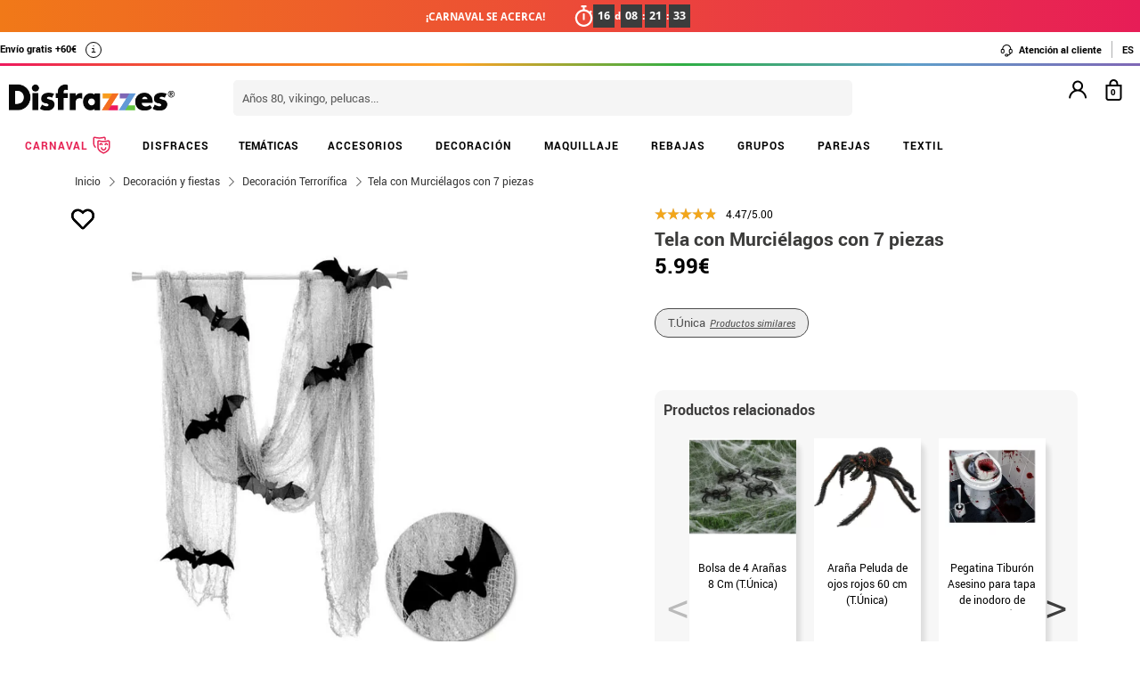

--- FILE ---
content_type: text/html; charset=UTF-8
request_url: https://www.disfrazzes.com/tela-con-murcielagos-con-7-piezas_pa_ref_85825.html
body_size: 121616
content:
<!doctype html>
<!--[if lt IE 7]><html class="no-js lt-ie9 lt-ie8 lt-ie7" lang="en"> <![endif]-->
<!--[if (IE 7)&!(IEMobile)]><html class="no-js lt-ie9 lt-ie8" lang="en"><![endif]-->
<!--[if (IE 8)&!(IEMobile)]><html class="no-js lt-ie9" lang="en"><![endif]-->
<!--[if gt IE 8]><!-->
<html class="no-js" lang="es-ES" xmlns:fb="http://ogp.me/ns/fb#"><!--<![endif]-->
    <head>
        <meta charset="utf-8" />
<meta name="p:domain_verify" content="65c23ba85706c83f472a2a85ec52ff6b"/>        <!-- GO Anti-flicker -->
        <style>.async-hide { opacity: 0 !important} </style>
        <script>
            (function(a,s,y,n,c,h,i,d,e){s.className+=' '+y;
            h.end=i=function(){s.className=s.className.replace(RegExp(' ?'+y),'')};
            (a[n]=a[n]||[]).hide=h;setTimeout(function(){i();h.end=null},c);
            })(window,document.documentElement,'async-hide','dataLayer',4000,{'GTM-KC84T8D':true});
        </script>
        <!-- GO Anti-flicker -->
        <!-- Google Tag Manager -->
        <script>
        (
            function(w,d,s,l,i){
                w[l]=w[l]||[];
                w[l].push({'gtm.start':new Date().getTime(),event:'gtm.js'});
                var f=d.getElementsByTagName(s)[0],j=d.createElement(s),dl=l!='dataLayer'?'&l='+l:'';
                j.async=true;j.src='https://www.googletagmanager.com/gtm.js?id='+i+dl;
                f.parentNode.insertBefore(j,f);
            }
        )(window,document,'script','dataLayer','GTM-KC84T8D');
        <!-- End Google Tag Manager -->
        </script>
    <script>
    var config_topbar=2;//0=no mostrar; 1= mostrar; 2=fixed
    var datalayer_active=true;
    var filter_cookie_name='productfilter_zz';
    var product_search=false;
    var tiene_doofinder=true;
    var tiene_kimera=false;
</script>    <!-- Connected Sites -->
    <script type="text/javascript">
        var _mtm = window._mtm = window._mtm || [];
        _mtm.push({'mtm.startTime': (new Date().getTime()), 'event': 'mtm.Start'});
        var d=document, g=d.createElement('script'), s=d.getElementsByTagName('script')[0];
        g.type='text/javascript'; g.async=true; g.src='https://egoi.site/219389_www.disfrazzes.com.js'; 
        s.parentNode.insertBefore(g,s);
    </script>
    <!-- End Connected Sites -->
        <link rel="dns-prefetch" href="//egoimmerce.e-goi.com">
    <link rel="dns-prefetch" href="//www.facebook.com">
<link rel="dns-prefetch" href="//connect.facebook.net">
<link rel="dns-prefetch" href="//stats.g.doubleclick.net">
<link rel="dns-prefetch" href="//www.google.com">
<link rel="dns-prefetch" href="//www.google.es">
<link rel="dns-prefetch" href="//ajax.googleapis.com">
<link rel="dns-prefetch" href="//fonts.googleapis.com">
    <link rel="dns-prefetch" href="//cdn.doofinder.com">
    <link rel="dns-prefetch" href="//eu1-search.doofinder.com">
    <link rel="dns-prefetch" href="//www.googletagmanager.com">
<link rel="dns-prefetch" href="//fonts.gstatic.com">
<link rel="dns-prefetch" href="//static1.disfrazzes.com">
<link rel="dns-prefetch" href="//rtb-csync.smartadserver.com">
<link rel="dns-prefetch" href="//ads.yahoo.com">
<link rel="dns-prefetch" href="//p.adsymptotic.com">
    <link rel="dns-prefetch" href="//https://static-eu.oct8ne.com">
    <link rel="dns-prefetch" href="//frontal-eu.oct8ne.com">
    <link rel="dns-prefetch" href="//oct8necdneu.azureedge.net">
    <link rel="dns-prefetch" href="//backoffice-eu.oct8ne.com">
                <link rel="dns-prefetch" href="//live.sequracdn.com">
            <title>Tela con Murciélagos con 7 piezas</title>
<meta name="description" content="Tela con Murciélagos con 7 piezas" />
<meta http-equiv="X-UA-Compatible" content="IE=edge,chrome=1" />
<meta http-equiv="cleartype" content="on"/>
<meta property="og:title" content="Tela con Murciélagos con 7 piezas" />
<meta property="og:description" content="Tela con Murciélagos con 7 piezas" />
 <meta property="og:image" content="https://static1.disfrazzes.com/productos/tela-con-murcielagos-con-7-piezas-201936.webp" /> <meta property="og:url" content="https://www.disfrazzes.com/tela-con-murcielagos-con-7-piezas_pa_ref_85825.html" />
<script>
    var url_ajax='https://www.disfrazzes.com/ajax/index.php';
    var url_ajax_varnish='https://www.disfrazzes.com/ajax/varnish.php';
            var url_prods_ajax='https://www.disfrazzes.com/ajax/get_html_items.php';
        var url_packs_ajax='https://www.disfrazzes.com/ajax/get_html_packs.php';
            var div_desplegar=[];
    var array_loadings=[];
    var loading=true;
    var width_limit_small=480;
    var width_limit=767;
    var width_limit_3=992;
    var width_limit_tablet=1200;
    var add_ok_time_out;
    var height_seo_min=200;
    var hover_open=false;
    var menu_open=false;
    var products={};
    var array_prods_sel=[];
    for(var i=1;i<=35;i++){
        products[i]=[];
    }
</script>
<style>
    /* css header */
    html,
body,
body div,
span,
object,
iframe,
h1,
h2,
h3,
h4,
h5,
h6,
p,
blockquote,
pre,
abbr,
address,
cite,
code,
del,
dfn,
em,
img,
ins,
kbd,
q,
samp,
small,
strong,
sub,
sup,
var,
b,
i,
dl,
dt,
dd,
ol,
ul,
li,
fieldset,
form,
label,
legend,
table,
caption,
tbody,
tfoot,
thead,
tr,
th,
td,
article,
aside,
figure,
footer,
header,
hgroup,
menu,
nav,
section,
time,
mark,
audio,
video{margin:0;padding:0;border:0;outline:0;font-size:100%;vertical-align:baseline;background:transparent}iframe[name="google_conversion_frame"]{display:none};article,
aside,
figure,
footer,
header,
hgroup,
nav,
section,
figcaption{display:block}.clearfix{*zoom:1}.clearfix:before,
.clearfix:after{display:table;content:""}.clearfix:after{clear:both}.visuallyhidden.focusable:active,
.visuallyhidden.focusable:focus{position:static;clip:auto;height:auto;width:auto;margin:0;overflow:visible}html{background:#ffffff;font-size:62.5%;-webkit-overflow-scrolling:touch;-webkit-tap-highlight-color:#f3f5f6;-webkit-text-size-adjust:100%;-ms-text-size-adjust:100%}body{margin:0;padding:0;width:100%;background-color:transparent;font-family:'Droid Sans', sans-serif;font-size:16px;font-size:1.6rem;line-height:1.5em;color:#444444;font-weight:normal;margin:0 auto}ol,
ul,
p{list-style:none;margin:0;padding:0}a,
a > *{-webkit-transition:color 0.2s ease, background-color 0.3s ease, border 0.2s ease, opacity 0.2s ease-in-out;-moz-transition:color 0.2s ease, background-color 0.3s ease, border 0.2s ease, opacity 0.2s ease-in-out;-ms-transition:color 0.2s ease, background-color 0.3s ease, border 0.2s ease, opacity 0.2s ease-in-out;-o-transition:color 0.2s ease, background-color 0.3s ease, border 0.2s ease, opacity 0.2s ease-in-out;transition:color 0.2s ease, background-color 0.3s ease, border 0.2s ease, opacity 0.2s ease-in-out}a:hover.opacidad,
button:hover.opacidad,
img:hover.opacidad,
div:hover.opacidad,
article:hover.opacidad,
span:hover.opacidad,
input:hover.opacidad,
li:hover.opacidad,
p:hover.opacidad{opacity:0.8;filter:progid:DXImageTransform.Microsoft.Alpha(Opacity=80);-MS-filter:"progid:DXImageTransform.Microsoft.Alpha(Opacity=80)";filter:alpha(opacity=80)}.margin-left-none{margin-left:0 !important;padding-left:0 !important}.opacity-low{opacity:50%}.slick-prev, .slick-next, .slick-prev:before , .slick-next:before{width:34px;height:32px;display:block;z-index:9}.fancybox-navigation .fancybox-button--arrow_right{background:none}.fancybox-navigation .fancybox-button--arrow_right div{background:url(images/controls.png) no-repeat -37px -32px}.fancybox-navigation .fancybox-button--arrow_right div svg{display:none}.fancybox-navigation .fancybox-button--arrow_left{background:none}.fancybox-navigation .fancybox-button--arrow_left div{background:url(images/controls.png) no-repeat 0 -32px}.fancybox-navigation .fancybox-button--arrow_left div svg{display:none}.clearboth{clear:both;float:left}.h3-modal{display:block;font-size:35px;margin-left:0;margin-right:0;font-weight:bold}svg{max-width:200px}.naranja-carrito{color:#378c42 !important;font-size:14px !important;text-align:right !important}body > div.alt-fixed{min-height:113px}body > div .wrap{border-top:10px solid #F5F5F5}body > div .wrap-top{background:#fff;border-bottom:3px solid transparent;border-image:linear-gradient(90deg, #ed195e, #f46d20, #fea225, #2eae44, #5f9eca, #7f66b5);border-image-slice:1;float:left;width:100%}body > div .wrap.navidad{border-color:#e20a1e}body > div .wrap.halloween{border-color:#eb7d1c}body > div .wrap.carnaval{border-color:#2677aa}.body-fixed{padding-top:0px}.top{height:31px;z-index:999}.tel-gran a, .tel-gran p{font-size:20px !important;color:#F39D03 !important;vertical-align:top;background:none !important}.ui-tooltip{display:block;border:1px solid #F39D03 !important;border-radius:0px !important;width:240px;padding:5px 5px 5px 10px;font-size:14px !important}.volver-arribas{position:fixed;bottom:30px;right:5%;opacity:0.7;height:32px;background:none;border:none;z-index:9999999;font-size:35px}.theme-volver-arriba{--fa-secondary-opacity:1.0;--fa-primary-color:#fff;--fa-secondary-color:#f17918;cursor:pointer}.theme-volver-arriba:hover{--fa-secondary-color:#5f9eca}.volver-arribas svg{width:35px;cursor:pointer;vertical-align:top}.volver-arribas svg path.fa-primary{fill:#fff}.volver-arribas svg path.fa-secondary{fill:#f17918;opacity:1}.volver-arribas:hover svg path.fa-secondary{fill:#5f9eca}.wrap-carrito a.ir-al-carrito, .wrap-carrito p.ir-al-carrito{float:left;text-align:center;background:#f3a61a !important;width:47%;margin:5px 0px 5px 10px;height:30px;line-height:30px;cursor:pointer}.wrap-carrito a.ir-al-carrito:hover, .wrap-carrito p.ir-al-carrito:hover{opacity:80%}.wrap-carrito a.ir-a-caja, .wrap-carrito p.ir-a-caja{float:left;text-align:center;background:#49a052 !important;width:48%;margin:5px 0px 5px 3px;height:30px;line-height:30px;cursor:pointer}.wrap-carrito a.ir-a-caja:hover, .wrap-carrito p.ir-a-caja:hover{opacity:80%}#cart{float:right}.wrap-carrito a, .wrap-carrito p{color:#fff;text-decoration:none;font-size:0.9em;background:none !important;padding:0 !important}nav .carrito .controles{background:#833c70;height:36px;margin-top:-11px;padding-top:11px;margin-left:10px}nav .carrito .controles span{margin:0px;padding:0;display:block;float:left;height:30px;text-align:center;overflow:hidden;background:none !important}nav .carrito .controles span.productos{background:url(https://static1.disfrazzes.com/frontal/disfrazzes/img/shop.png) no-repeat 5px !important;background-size:30px !important;margin-left:5px}nav .carrito .controles span.btn{display:inline-block;width:61px}nav .carrito .controles span.btn a{display:inline-block;width:61px;height:46px;background:transparent url(https://static1.disfrazzes.com/frontal/disfrazzes/img/sprite-carrito.png) 0 0 no-repeat}nav .carrito .controles span.btn a b{display:block;text-indent:-9999em}nav .carrito .controles span.btn a:hover{background-position:0 -46px}nav .carrito .controles span.btn a.ocultar{background-position:0 -92px}nav .carrito .controles span.productos{width:46px;text-align:center;background:url(https://static1.disfrazzes.com/frontal/disfrazzes/img/separador.png) 100% 50% no-repeat}nav .carrito .controles span.productos b{display:block;color:#FFF;width:20px;height:20px;margin:0px 0 0 25px;line-height:2em;background:#651b57;-webkit-background-clip:padding-box;-webkit-border-radius:50%;-moz-border-radius:50%;border-radius:50%;font-size:10px}nav .carrito .controles span.precio-total{width:82px;font-size:1em;color:#fff}nav .carrito .controles span.precio-total b{font-weight:normal}nav .carrito .controles span.btn-comprar-small{width:116px;line-height:2.1em;font-family:'Rokkitt', sans-serif;font-size:1.4em;color:#FFF;background:url(https://static1.disfrazzes.com/frontal/disfrazzes/img/bg-botton-comprar-small.png) no-repeat}nav .carrito .controles span.btn-comprar-small a{display:inline-block;color:#FFF;text-decoration:none;text-indent:10px}nav .carrito .items{position:absolute;display:none;top:46px;right:0px;z-index:99;width:314px;border-top:0;background-color:#FFF;-webkit-box-shadow:rgba(0, 0, 0, 0.3) 0 1px 7px;-moz-box-shadow:rgba(0, 0, 0, 0.3) 0 1px 7px;box-shadow:rgba(0, 0, 0, 0.3) 0 1px 7px;border-color:#E5E5E5 #DBDBDB #D2D2D2}.lt-ie9 nav .carrito .items{border:1px solid #9a9c9d}nav .carrito .items .row{background-color:#FFF;margin:0px 11px 0 10px;padding:8px 0;border-bottom:1px solid #ebebec;font-size:.7em}nav .carrito .items .total-compra, nav .carrito .items .gastos-envio{border-bottom:none;padding:0px 0}nav .carrito .items .total-compra{padding-top:5px}nav .carrito .items .gastos-envio{padding-bottom:5px}nav .carrito .items .total{background:#ebebec;margin-bottom:10px}nav .carrito .items .total .text, nav .carrito .items .total .numbers{font-weight:bold}nav .carrito .items .total small{font-size:9px;color:#666;font-weight:normal}nav .carrito .items span.image,
nav .carrito .items span.description,
nav .carrito .items span.select,
nav .carrito .items span.price-small{display:block;float:left;overflow:hidden}nav .carrito .items span.image{width:48px;height:42px}nav .carrito .items span.image img{width:97%;height:auto}nav .carrito .items span.description{margin:3px 4px;width:122px;height:36px;line-height:100%;text-align:left}nav .carrito .items span.description .talla{display:block;font-size:9px}nav .carrito .items span.select{margin:8px 0;width:50px;text-align:center}nav .carrito .items span.price-small{position:relative;margin:8px 0;width:60px;text-align:right;overflow:visible}nav .carrito .items span.price-small span.delete{display:block;width:16px;height:16px;position:absolute;top:-13px;right:-5px;background:transparent url(https://static1.disfrazzes.com/frontal/disfrazzes/img/sprite-carrito-borrar.png) top center;cursor:pointer;text-indent:-9999px}nav .carrito .items span.price-small span.delete:hover{background-position:0 -16px}nav .carrito .items span.text,
nav .carrito .items span.numbers{float:left;overflow:hidden;font-size:1.2em}nav .carrito .items span.text{width:70%}nav .carrito .items span.numbers{width:26%;text-align:right}nav .carrito .items .total{border:0px}nav .carrito .btn-comprar-big{display:inline-block;padding:10px 0;width:100%;font-family:'Rokkitt', sans-serif;font-size:1.4em;text-align:center;background-color:#651b57;-webkit-background-clip:padding-box;-webkit-border-radius-top-left:0;-webkit-border-radius-top-right:0;-webkit-border-radius-bottom-right:10px;-webkit-border-radius-bottom-left:10px;-moz-border-radius:0 0 10px 10px;border-radius:0 0 10px 10px;background-image:-webkit-gradient(linear, left top, left bottom, from(rgb(169, 77, 143)), to(rgb(107, 36, 91)));background-image:-webkit-linear-gradient(top, rgb(169, 77, 143), rgb(107, 36, 91));background-image:-moz-linear-gradient(top, rgb(169, 77, 143), rgb(107, 36, 91));background-image:-o-linear-gradient(top, rgb(169, 77, 143), rgb(107, 36, 91));background-image:-ms-linear-gradient(top, rgb(169, 77, 143), rgb(107, 36, 91));background-image:linear-gradient(top, rgb(169, 77, 143), rgb(107, 36, 91))}nav .carrito .btn-comprar-big a{text-decoration:none;color:#FFF}#recogedor{margin-top:10px}.nubes{padding-bottom:1px;padding-top:12px;margin-bottom:0px}.franja-amarilla{background:rgba(255,220,15,0.32);padding:2px 0;max-width:1170px;margin:40px auto 15px auto;text-align:center;color:#84386d;font-size:14px;font-weight:bold;border-radius:7px;border:1px solid rgba(255, 220, 15, 0.77)}.franja-amarilla2{text-align:right;color:#84386d;font-size:11px;clear:both}.franja-amarilla3{color:#9b5681;font-size:.8em;margin:10px 5px}.cart-header{width:100%;display:block;float:left}.cart-header .bloque-logomenu{margin-bottom:15px;width:90%}.telefonier{float:left;margin-top:20px;font-family:'Roboto'}.telefonier a{text-decoration:none;color:#444;font-size:12px}.telefonier img{width:20px;vertical-align:middle;margin-right:10px}.devolucionier{float:right;margin-top:20px;font-family:'Roboto';color:#444;font-size:12px}.devolucionier img{width:20px;vertical-align:middle;margin-right:10px}.bloque-logomenu{float:left;width:91%}.bloque-logomenu .grid3{margin:0 30px 0 0}div.logo a, div.logo img{display:block;width:249px;height:0;font-size:1em;padding-top:68px;text-indent:-2000px;overflow:hidden;background:url('https://static1.disfrazzes.com/frontal/disfrazzes/img/logo-disfrazzes-black.png') no-repeat}.proceso-compra div.logo a, .proceso-compra div.logo img{background:url('https://static1.disfrazzes.com/frontal/disfrazzes/img/logo.png') no-repeat;background-size:190px}.topbar-fijo-alt{text-align:center;font-family:'Droid Sans', sans-serif;font-size:12px;height:30px;line-height:30px}.secondary-nav{padding:10px 0 10px 0;text-align:right}.secondary-nav a,
.secondary-nav p, .secondary-nav span.tel{padding:1px 12px 1px 12px;color:#000;background:url(https://zzdevstatic1.disfrazzes.com/frontal/disfrazzes/img/separador.png) no-repeat 100% 50%;font-family:Roboto;font-weight:700;font-size:11px;line-height:17px;letter-spacing:0;vertical-align:middle}.secondary-nav a i{font-size:1.5em;margin-right:5px}.secondary-nav a svg{width:16px;vertical-align:middle;margin-right:3px}.secondary-nav a svg path{fill:#000}.secondary-nav a:hover svg path{fill:#66dcad}.secondary-nav p i{font-size:1.3em;margin-right:2px}.secondary-nav p svg{width:16px;vertical-align:middle;margin-right:3px}.secondary-nav p svg path{fill:#000}.secondary-nav p:hover svg path{fill:#8dd3ed}.rotate{position:relative;top:2px;-webkit-transition-duration:0.8s;-moz-transition-duration:0.8s;-o-transition-duration:0.8s;transition-duration:0.8s;-webkit-transition-property:-webkit-transform;-moz-transition-property:-moz-transform;-o-transition-property:-o-transform;transition-property:transform;overflow:hidden}.rotate:hover{-webkit-transform:rotate(33deg);-moz-transform:rotate(33deg);-o-transform:rotate(33deg)}.secondary-nav a:hover, .secondary-nav p:hover{color:#783C6E}/*.secondary-nav span.tel{padding-left:23px;background:url(https://static1.disfrazzes.com/frontal/disfrazzes/img/icon-phone-morado.png) no-repeat}*/ .secondary-nav .social{position:relative;top:3px}.secondary-nav #menuUser{display:inline-block}.secondary-nav #menuUser #user_hover, .secondary-nav #info_hover{display:inline-block;padding:1px 12px 1px 12px;font-size:12px;text-decoration:none;color:#eee;border-right:1px solid #bbb;cursor:default;height:16px;margin-bottom:7px;border-right:1px solid #bbb;line-height:20px;font-family:'Roboto'}.secondary-nav #menuUser #user_hover, .secondary-nav #info_hover #info_desplegar p{background:none}.secondary-nav #menuUser #user_hover #user_desplegar, .secondary-nav #info_hover #info_desplegar{padding:5px;border-right:0;background:none;position:absolute;box-shadow:rgba(0, 0, 0, 0.3) 0 1px 7px;border-color:#E5E5E5 #DBDBDB #D2D2D2;background:#fff;z-index:9;margin-left:-17px}.secondary-nav #menuUser #user_hover #user_desplegar a, .secondary-nav #info_hover #info_desplegar p{color:#000;display:table}.secondary-nav #menuUser #user_hover #user_desplegar a:hover, .secondary-nav #info_hover #info_desplegar p:hover{color:#FFC000}.secondary-nav #menuUser a, .secondary-nav #menuUser p{padding:0 0 0 5px;border-right:0;background:none}.secondary-nav #menuUser div{color:#eee}.secondary-nav #menuUser div:hover{color:#833c70}.searchbox{height:36px;padding:10px 0}.searchbox form{position:relative;display:block;margin:0 10px;height:40px}.searchbox form input.search{width:225px;border:0px;margin-left:8px;padding:8px 20px 5px 10px;font-size:1em;color:#651B57}.searchbox form input.search:focus{outline:0;color:#eee}::-webkit-input-placeholder,:-moz-placeholder{color:blue}.searchbox form input.submit{position:absolute;top:2px;right:1px;margin:1px;height:30px;padding:3px 19px 3px;font-family:'Rokkitt', serif;font-weight:normal;font-size:1.35em;color:#FFF;border:0;cursor:pointer;background-color:#a94d8f;background-image:-webkit-gradient(linear, left top, left bottom, from(rgb(169, 77, 143)), to(rgb(107, 36, 91)));background-image:-webkit-linear-gradient(top, rgb(169, 77, 143), rgb(107, 36, 91));background-image:-moz-linear-gradient(top, rgb(169, 77, 143), rgb(107, 36, 91));background-image:-o-linear-gradient(top, rgb(169, 77, 143), rgb(107, 36, 91));background-image:-ms-linear-gradient(top, rgb(169, 77, 143), rgb(107, 36, 91));background-image:linear-gradient(top, rgb(169, 77, 143), rgb(107, 36, 91));-webkit-background-clip:padding-box;background:#762D65 url(https://static1.disfrazzes.com/frontal/disfrazzes/img/search-submit.png) no-repeat 10px;background-size:20px}.lt-ie9 .searchbox form input.submit{top:0;height:36px}.search-mobil{width:25px !important;float:right !important;margin-top:13px !important}#dfclassic{position:fixed !important;left:0px !important;right:55px !important}.df-fullscreen{height:auto !important}.envio{display:block;width:100%;height:36px;padding:10px 0;position:relative;font-size:12px;color:#fff;background:rgb(240, 149, 27);background:-moz-linear-gradient(top, rgba(240, 149, 27, 1) 0%, rgba(235, 123, 28, 1) 100%);background:-webkit-gradient(linear, left top, left bottom, color-stop(0%, rgba(240, 149, 27, 1)), color-stop(100%, rgba(235, 123, 28, 1)));background:-webkit-linear-gradient(top, rgba(240, 149, 27, 1) 0%, rgba(235, 123, 28, 1) 100%);background:-o-linear-gradient(top, rgba(240, 149, 27, 1) 0%, rgba(235, 123, 28, 1) 100%);background:-ms-linear-gradient(top, rgba(240, 149, 27, 1) 0%, rgba(235, 123, 28, 1) 100%);background:linear-gradient(to bottom, rgba(240, 149, 27, 1) 0%, rgba(235, 123, 28, 1) 100%);filter:progid:DXImageTransform.Microsoft.gradient(startColorstr='#f0951b', endColorstr='#eb7b1c', GradientType=0);-webkit-background-clip:padding-box;border:0px solid #000000}.envio p{padding-left:95px;font-family:'Droid Sans', sans-serif;font-size:1.0em;background:url(https://static1.disfrazzes.com/frontal/disfrazzes/img/camion.png) no-repeat 30px 3px;line-height:0.8em;padding-top:7px}.envio p span{font-size:0.7em;background:none;padding-top:-20px}#animado div{display:none}.portes{display:block;width:100%;height:36px;padding:10px 0;position:relative;font-size:12px;color:#fff;background:rgb(240, 149, 27);background:-moz-linear-gradient(top, rgba(240, 149, 27, 1) 0%, rgba(235, 123, 28, 1) 100%);background:-webkit-gradient(linear, left top, left bottom, color-stop(0%, rgba(240, 149, 27, 1)), color-stop(100%, rgba(235, 123, 28, 1)));background:-webkit-linear-gradient(top, rgba(240, 149, 27, 1) 0%, rgba(235, 123, 28, 1) 100%);background:-o-linear-gradient(top, rgba(240, 149, 27, 1) 0%, rgba(235, 123, 28, 1) 100%);background:-ms-linear-gradient(top, rgba(240, 149, 27, 1) 0%, rgba(235, 123, 28, 1) 100%);background:linear-gradient(to bottom, rgba(240, 149, 27, 1) 0%, rgba(235, 123, 28, 1) 100%);filter:progid:DXImageTransform.Microsoft.gradient(startColorstr='#f0951b', endColorstr='#eb7b1c', GradientType=0);-webkit-background-clip:padding-box;border:0px solid #000000}.no-contrarr{font-size:11px !important;background:none !important;margin-top:-8px;display:block}img.banner-fiestas{position:absolute;top:15px;left:0px;display:none}img.banner-top{position:absolute;top:0px;left:0px;display:none}nav.primary-nav{margin:0px auto 0px;text-align:center;-webkit-background-clip:padding-box;background-image:-webkit-gradient(linear, left top, left bottom, from(rgb(234, 235, 235)), to(rgb(215, 216, 217)));background-image:-webkit-linear-gradient(top, rgb(234, 235, 235), rgb(215, 216, 217));background-image:-moz-linear-gradient(top, rgb(234, 235, 235), rgb(215, 216, 217));background-image:-o-linear-gradient(top, rgb(234, 235, 235), rgb(215, 216, 217));background-image:-ms-linear-gradient(top, rgb(234, 235, 235), rgb(215, 216, 217));background-image:linear-gradient(top, rgb(234, 235, 235), rgb(215, 216, 217));text-transform:uppercase;background:#000}nav.primary-nav a, nav.primary-nav p{display:block;float:left;padding:10px 18px;width:9.27%;font-size:.9em;text-decoration:none;background:url(https://static1.disfrazzes.com/frontal/disfrazzes/img/separador.png) repeat-y 100% 50%;height:30px;line-height:17px}nav.primary-nav a.boton-celebraciones, nav.primary-nav p.boton-celebraciones{background:#000;line-height:30px}nav.primary-nav a:hover nav.primary-nav p:hover{background-color:#D2D5D8;color:#333}/*nav.primary-nav a.active{background-color:#BABEC1;color:#fff}*/ nav.primary-nav a.active, nav.primary-nav p.active{background-color:#c35dad;background-image:-webkit-gradient(linear, left top, left bottom, from(rgb(207, 118, 187)), to(rgb(163, 46, 143)));background-image:-webkit-linear-gradient(top, rgb(207, 118, 187), rgb(163, 46, 143));background-image:-moz-linear-gradient(top, rgb(207, 118, 187), rgb(163, 46, 143));background-image:-o-linear-gradient(top, rgb(207, 118, 187), rgb(163, 46, 143));background-image:-ms-linear-gradient(top, rgb(207, 118, 187), rgb(163, 46, 143));background-image:linear-gradient(top, rgb(207, 118, 187), rgb(163, 46, 143));color:#fff}nav.primary-nav a.disfraces-descuento, nav.primary-nav p.disfraces-descuento{position:relative;font-size:1.0em;font-weight:normal;text-indent:0px;color:#FFF;text-transform:uppercase;background:none;background-image:none;background-color:#F01B5F;background-image:-webkit-gradient(linear, left top, left bottom, from(rgb(240, 27, 95)), to(rgb(209, 22, 82)));background-image:-webkit-linear-gradient(top, rgb(240, 27, 95), rgb(209, 22, 82));background-image:-moz-linear-gradient(top, rgb(240, 27, 95), rgb(209, 22, 82));background-image:-o-linear-gradient(top, rgb(240, 27, 95), rgb(209, 22, 82));background-image:-ms-linear-gradient(top, rgb(240, 27, 95), rgb(209, 22, 82));background-image:linear-gradient(top, rgb(240, 27, 95), rgb(209, 22, 82));-webkit-background-clip:padding-box;line-height:30px;width:9.33%;/*position:relative;font-size:1.0em;font-weight:bold;color:#FFF;text-transform:uppercase;background-image:none;background-color:#F01B5F;background-image:-webkit-gradient(linear, left top, left bottom, from(rgb(240,27,95)),to(rgb(209,22,82)));background-image:-webkit-linear-gradient(top, rgb(240,27,95), rgb(209,22,82));background-image:-moz-linear-gradient(top, rgb(240,27,95), rgb(209,22,82));background-image:-o-linear-gradient(top, rgb(240,27,95), rgb(209,22,82));background-image:-ms-linear-gradient(top, rgb(240,27,95), rgb(209,22,82));background-image:linear-gradient(top, rgb(240,27,95), rgb(209,22,82));-webkit-background-clip:padding-box;-webkit-border-radius-top-left:0;-webkit-border-radius-top-right:10px;-webkit-border-radius-bottom-right:10px;-webkit-border-radius-bottom-left:0;-moz-border-radius:0 10px 10px 0;border-radius:0 10px 10px 0;*/}/*nav.primary-nav a.disfraces-descuento{position:relative;background-color:#651b57;font-size:1.0em;font-weight:bold;color:#FFF;text-transform:uppercase;background-image:none;background-color:#651b57;background-image:-webkit-gradient(linear, left top, left bottom, from(rgb(169, 77, 143)),to(rgb(107, 36, 91)));background-image:-webkit-linear-gradient(top, rgb(169, 77, 143), rgb(107, 36, 91));background-image:-moz-linear-gradient(top, rgb(169, 77, 143), rgb(107, 36, 91));background-image:-o-linear-gradient(top, rgb(169, 77, 143), rgb(107, 36, 91));background-image:-ms-linear-gradient(top, rgb(169, 77, 143), rgb(107, 36, 91));background-image:linear-gradient(top, rgb(169, 77, 143), rgb(107, 36, 91));-webkit-background-clip:padding-box;-webkit-border-radius-top-left:0;-webkit-border-radius-top-right:10px;-webkit-border-radius-bottom-right:10px;-webkit-border-radius-bottom-left:0;-moz-border-radius:0 10px 10px 0;border-radius:0 10px 10px 0}*/ nav.primary-nav li:last-child a.active{background-color:#c35dad;background-image:-webkit-gradient(linear, left top, left bottom, from(rgb(207, 118, 187)), to(rgb(163, 46, 143)));background-image:-webkit-linear-gradient(top, rgb(207, 118, 187), rgb(163, 46, 143));background-image:-moz-linear-gradient(top, rgb(207, 118, 187), rgb(163, 46, 143));background-image:-o-linear-gradient(top, rgb(207, 118, 187), rgb(163, 46, 143));background-image:-ms-linear-gradient(top, rgb(207, 118, 187), rgb(163, 46, 143));background-image:linear-gradient(top, rgb(207, 118, 187), rgb(163, 46, 143))}nav.primary-nav a.disfraces-descuento span, nav.primary-nav p.disfraces-descuento span{position:absolute;top:7px;left:-20px;display:inline-block;width:40px;height:29px}.lt-ie9 nav.primary-nav a.disfraces-descuento span, .lt-ie9 nav.primary-nav p.disfraces-descuento span{left:-35px}nav.primary-nav a.superbarato, nav.primary-nav p.superbarato{position:relative;background-color:#651b57;font-size:.8em;font-weight:bold;text-indent:35px;color:#FFF;text-transform:uppercase;background-image:none;background-color:#651b57;background-image:-webkit-gradient(linear, left top, left bottom, from(rgb(169, 77, 143)), to(rgb(107, 36, 91)));background-image:-webkit-linear-gradient(top, rgb(169, 77, 143), rgb(107, 36, 91));background-image:-moz-linear-gradient(top, rgb(169, 77, 143), rgb(107, 36, 91));background-image:-o-linear-gradient(top, rgb(169, 77, 143), rgb(107, 36, 91));background-image:-ms-linear-gradient(top, rgb(169, 77, 143), rgb(107, 36, 91));background-image:linear-gradient(top, rgb(169, 77, 143), rgb(107, 36, 91));-webkit-background-clip:padding-box;-webkit-border-radius-top-left:0;-webkit-border-radius-top-right:10px;-webkit-border-radius-bottom-right:10px;-webkit-border-radius-bottom-left:0;-moz-border-radius:0 10px 10px 0;border-radius:0 10px 10px 0}nav.primary-nav a.superbarato span, nav.primary-nav p.superbarato span{position:absolute;top:7px;left:-20px;display:inline-block;width:40px;height:29px}nav.primary-nav li:first-child a.active{background-color:#c35dad;background-image:-webkit-gradient(linear, left top, left bottom, from(rgb(207, 118, 187)), to(rgb(163, 46, 143)));background-image:-webkit-linear-gradient(top, rgb(207, 118, 187), rgb(163, 46, 143));background-image:-moz-linear-gradient(top, rgb(207, 118, 187), rgb(163, 46, 143));background-image:-o-linear-gradient(top, rgb(207, 118, 187), rgb(163, 46, 143));background-image:-ms-linear-gradient(top, rgb(207, 118, 187), rgb(163, 46, 143));background-image:linear-gradient(top, rgb(207, 118, 187), rgb(163, 46, 143))}.lt-ie9 nav.primary-nav a.superbarato span, .lt-ie9 nav.primary-nav p.superbarato span{left:-35px}/* sidebar
*/ aside.filters div{margin-bottom:15px}aside.filters h3{margin-bottom:10px;text-indent:10px;font-family:'Rokkitt', serif;font-size:1.25em;color:#651b57;border-bottom:2px solid #651b57}nav.primary-nav ul li .desplegable a, nav.primary-nav ul li .desplegable p{width:1125px;background:none;border-radius:0px}nav.primary-nav ul li .desplegable a span, nav.primary-nav ul li .desplegable p span{display:block;text-align:left;color:#833c70;font-size:20px;margin-left:20px;margin-bottom:10px;height:8px}nav.primary-nav ul li .desplegable a span:hover, nav.primary-nav ul li .desplegable p span:hover{color:#999}nav.primary-nav ul li .desplegable{display:none}nav.primary-nav ul li:hover .desplegable{display:block;background:#fff;position:absolute;margin-top:50px;width:1160px;z-index:99999999;border:1px solid #ccc;padding:0;left:0}nav.primary-nav ul li:hover .desplegable .background-apartado{padding:10px 9px}nav.primary-nav ul li ul{background:#fff;width:230px;float:left;margin-top:10px}nav.primary-nav ul li ul.menu-sub-seccion{border-left:1px solid #833c70}nav.primary-nav ul li ul.menu-sub-seccion b a, nav.primary-nav ul li ul.menu-sub-seccion b a:hover{background:none;padding:0;border:none;text-align:left;margin-left:15px;width:180px;color:#833c70}nav.primary-nav ul li ul li{text-align:left;border-radius:0px;float:left;width:230px;margin-bottom:5px}nav.primary-nav ul li ul li a, nav.primary-nav ul li ul li p{background:#D2D5D8;border-radius:0px;padding:0 10px;cursor:pointer;font-size:12px;line-height:16px;color:#833c70;text-transform:capitalize}.desplegable-celebraciones{width:200px !important}nav.primary-nav ul li .desplegable-celebraciones a{width:180px}nav.primary-nav ul li div.desplegable-celebraciones ul{width:150px}nav.primary-nav ul li div.desplegable-celebraciones ul li{width:150px;margin-bottom:0px}nav.primary-nav ul li div.desplegable-celebraciones ul li a{width:150px !important;height:22px;text-transform:none}nav.primary-nav ul li ul li a:first-child, nav.primary-nav ul li ul li p:first-child{border-radius:0px}nav.primary-nav ul li ul li a:hover, nav.primary-nav ul li ul li p:hover{background:#833c70;border-radius:0px;color:#fff}nav.primary-nav ul li ul li ul, nav.primary-nav ul li ul li:hover ul li ul{display:none !important}nav.primary-nav ul li ul li:hover ul, nav.primary-nav ul li ul li ul li:hover ul{display:block !important;position:absolute;width:460px;z-index:3;float:left;margin-top:0px;padding:5px 10px;margin-left:170px;border:1px solid #833c70}nav.primary-nav ul li ul li:hover ul.quinta{margin-left:-170px}nav.primary-nav ul li ul li ul li{border-radius:0px}nav.primary-nav ul li ul li ul li a{width:135px;font-size:12px}nav.primary-nav ul li a.submenu{background:url(https://static1.disfrazzes.com/frontal/disfrazzes/img/plus.png) no-repeat 0px -11px;background-size:40px;padding-left:32px}nav.primary-nav ul li a.directo{background:url(https://static1.disfrazzes.com/frontal/disfrazzes/img/arrow-forward.png) no-repeat 0px -11px;background-size:40px;padding-left:32px}nav.primary-nav ul li a.submenu:hover{background:#833c70 url(https://static1.disfrazzes.com/frontal/disfrazzes/img/plusw.png) no-repeat 0px -11px;background-size:40px;padding-left:32px}nav.primary-nav ul li a.directo:hover{background:#833c70 url(https://static1.disfrazzes.com/frontal/disfrazzes/img/arrow-forwardw.png) no-repeat 0px -11px;background-size:40px;padding-left:32px}nav.primary-nav .imgs ul li a{background:none;height:42px}nav.primary-nav .imgs ul li a img{vertical-align:middle}nav.primary-nav .imgs ul li a:hover{background:#833c70}select{width:80%;padding:2%;font-size:.8em;text-align:center;background:#FFF;border:1px solid #C4C5C7;-webkit-background-clip:padding-box;-webkit-border-radius:6px;-moz-border-radius:6px;border-radius:6px}select:hover{outline:0;background-color:#DDDEE1}select:focus{outline:0;border:1px solid #78787A}input[type=text],
input[type=password]{-webkit-transition:all 200ms linear;-moz-transition:all 200ms linear;-ms-transition:all 200ms linear;-o-transition:all 200ms linear;transition:all 200ms linear}.container{width:1170px;overflow:visible;position:relative;clear:both;margin:0 auto}.container_header{max-width:1440px;overflow:visible;position:relative;clear:both;margin:0 auto;padding:0 10px}.container_header marquee{max-width:67%;float:left;margin-top:4px}.container_header marquee p{background:none}.container_bs-fluid-padding-seven{padding:0 7px}.grid1,
.grid2,
.grid3,
.grid3-special,
.grid4,
.grid5,
.grid6,
.grid7,
.grid8,
.grid9,
.grid10,
.grid11,
.grid12{float:left;margin-left:30px}.grid1{width:54px}.grid2{width:138px}.grid3{width:222px}.grid3-special{width:222px}.grid4{width:306px}.grid5{width:390px}.grid6{width:474px}.grid7{width:558px}.grid8{width:642px}.grid9{width:726px}.grid10{width:810px}.grid11{width:894px}.grid12{width:978px}.grid13{width:1170px}.first{margin-left:0;clear:left}#main .wrap{border-color:#ECEBE9!important}.wrap-top-fixed{position:fixed;z-index:99999999;width:100%;top:0px}.wrap-top-fixed nav nav, .wrap-top-fixed #info_hover, .wrap-top-fixed #share, .wrap-top-fixed .tel-gran, .wrap-top-fixed .idiomas, .wrap-top-fixed .rate_stars_top{}.secondary-nav{padding:7px 0 4px 0}.wrap-top-fixed .secondary-nav{padding:4px 0 5px 0}#animado{float:left;font-size:12px;width:15%;text-align:left;color:#fff}#animado div{display:inline-block}#animado div.envio, #animado div.portes{background:none;color:#fff;text-align:left;width:auto;padding:0px;height:10px}#animado div.envio p, #animado div.portes p{background:none;padding-left:0px;font-family:'Roboto';padding-right:2px;font-family:Roboto;font-weight:700;font-size:11px;line-height:17px;letter-spacing:0%;vertical-align:middle}#animado div.envio p:hover, #animado div.portes p:hover{color:#181818}#animado div.envio strong{}#animado .info-entrega{border:1px solid #000;width:16px;text-align:center;border-radius:11px;color:#000;height:16px;cursor:context-menu;font-family:monospace;padding:0;margin:0;line-height:16px;font-size:10px;display:inline-block;vertical-align:middle;margin-left:5px}#animado .info-entrega div{display:none;position:absolute !important;width:300px !important;margin-left:-325px !important;background:#fff !important;color:#000 !important;padding:20px !important;border:1px solid #eaebeb !important;font-size:12px !important;text-align:left !important;font-family:'Roboto' !important;z-index:99999999999 !important;min-height:35px !important}#animado .info-entrega:hover{}#animado .info-entrega:hover div{display:block}.rate_stars_top{float:left}.rate_stars_top .rateYoShop{float:left;margin-top:3px}.rate_stars_top span.star_text{font-size:12px;color:#eee;font-family:'Roboto'}.rate_stars_top span.star_text span span{color:#F3A61A}.link-att{font-family:'Roboto';display:inline-block;font-size:15px;font-weight:600}.link-att img{width:19px;margin-right:5px;vertical-align:text-bottom}.link-att a:hover, .link-att p:hover{color:#66dcad}.secondary-nav #info_hover #info_desplegar{text-align:left;width:185px;top:30px;background:linear-gradient(to bottom, #3C3C3B 0px,#3C3C3B 6px, #D8D8D8 6px, #D8D8D8 10px, #3C3C3B 10px,#3C3C3B 100%);padding-top:15px}.secondary-nav #info_hover #info_desplegar p{color:#fff;cursor:pointer;font-size:11px}.secondary-nav #menuUser #user_hover, .secondary-nav #info_hover{padding:1px 30px 4px 12px;background:url(https://static1.disfrazzes.com/frontal/disfrazzes/img/arrow-menu-sup.jpg) no-repeat 120px 9px;background-size:10px;margin-bottom:6px}.recogedor-fixed{position:fixed;z-index:9999999;top:30px;width:100%}.recogedor-fixed .nubes{height:102px;padding-top:0px;padding-bottom:6px;box-shadow:rgba(0, 0, 0, 0.3) 0px 2px 7px}.recogedor-fixed .nubes nav.primary-nav.menu-oculto{display:none}#share{background:url(https://static1.disfrazzes.com/frontal/disfrazzes/img/share-r.png) no-repeat;position:relative;background-size:20px 20px;width:20px;height:20px;vertical-align:text-bottom;margin:0 10px;border-right:1px solid #bbb;padding-right:14px}#share:hover{background:url(https://static1.disfrazzes.com/frontal/disfrazzes/img/share-rh.png) no-repeat;background-size:20px 20px}.secondary-nav .at-share-tbx-element{position:absolute;width:33px;background:#3C3C3B;z-index:100;padding:7px 0px !important;right:3px;top:21px;border-top:3px solid #3C3C3B;background:#3C3C3B;border:1px solid #fff}.tel-gran{border-right:1px solid #bbb;padding-right:0px}.tel-gran p{padding:0px;padding-bottom:7px;width:20px;height:15px;vertical-align:middle;margin-top:-1px;display:inline-block}.tel-gran p#tel-gran-tool{background:url(https://static1.disfrazzes.com/frontal/disfrazzes/img/telefono-r.png) no-repeat !important;background-size:20px 20px !important}.tel-gran p#sob-gran-tool{background:url(https://static1.disfrazzes.com/frontal/disfrazzes/img/sobre-r.png) no-repeat !important;background-size:20px 20px !important}.tel-gran a{font-size:12px!important;padding:0 5px 0 0px;font-family:'Roboto';color:#FFC000 !important;font-weight:bold}.tel-gran p:hover{background:url(https://static1.disfrazzes.com/frontal/disfrazzes/img/telefono-rh.png) no-repeat !important;background-size:20px 20px !important;width:20px;height:16px;vertical-align:middle;margin-top:-1px;display:inline-block}.tel-gran .tel-gran-desplegar{display:none;position:absolute;width:271px;padding:10px;font-size:12px !important;color:#fff;z-index:9;right:65px;text-align:center;font-family:'Roboto';line-height:20px;text-align:left;top:30px;background:#3c3c3b;border:1px solid #fff}.idiomas{padding-bottom:0px;display:inline-block}.idiomas #idiomas-tool{display:block}.idiomas #idiomas-tool:hover{color:#8dd3ed;cursor:pointer}.idiomas a, .idiomas p{background:none;padding:1px 7px 1px 7px;display:inline;color:#000}.idiomas a img, .idiomas p img{width:19px;vertical-align:middle;margin-top:-4px;cursor:pointer;padding:0 5px 0 10px;float:right;margin-top:2px}.idiomas .idiomas-desplegar{display:none;position:absolute;padding:5px 5px 5px 5px;background-color:#fff !important;z-index:9;right:9px;width:auto;text-align:left;margin-top:5px;background:#fff;border:1px solid #fff}.idiomas .idiomas-desplegar a, .idiomas .idiomas-desplegar p{padding:0;border:none;color:#000;display:block;cursor:pointer;padding-left:20px;margin-left:5px;display:flow-root}.idiomas .idiomas-desplegar a:hover, .idiomas .idiomas-desplegar p:hover{color:#1ba3bd}.idiomas .idiomas-desplegar a.actiu, .idiomas .idiomas-desplegar p.actiu{background:url(https://static1.disfrazzes.com/frontal/disfrazzes/img/header_atcliente_hover_check.png) no-repeat 0px 5px;background-size:12px}.idiomas .idiomas-desplegar-triangulo{display:none;width:0;height:0;border-left:20px solid transparent;border-bottom:10px solid #fff;float:right;position:absolute;right:9px;margin-top:-5px}body > div .wrap{border-top:3px solid #D8D8D8}#recogedor{margin-top:0}.nubes{padding-top:3px;margin-bottom:0px;background:#fff;padding-bottom:0px}.search{width:58%;display:inline-block;float:none}.searchbox{height:36px;padding:16px 0}.searchbox form{margin:0px;background:#f5f5f5;border-radius:5px}.searchbox form input.submit{background:url(https://static1.disfrazzes.com/frontal/disfrazzes/img/lupa.png) no-repeat 10px;background-size:25px}#doofinder{left:0px !important}div.logo a, div.logo img{margin:20px 0 0 0;padding-top:34px;width:186px;background-size:186px}.proceso-compra div.logo a, .proceso-compra div.logo img{margin:13px auto 0 auto}div.logo span{font-family:'Roboto';font-size:10px;margin:0 auto;display:table;line-height:9px;color:#fff}.wrap-carrito .carrito .items span.image{width:58px;height:52px;display:block;float:left;overflow:hidden}.wrap-carrito .carrito .items span.image img{width:97%;height:auto}#menuUser{float:right;margin-right:0px;font-family:'Roboto'}#menuUser a, #menuUser p{/*background:url(https://static1.disfrazzes.com/frontal/disfrazzes/img/user-circle-solid.png) no-repeat 50% 13px!important;background-size:40px!important;text-align:center;*/ padding-top:15px;display:inline-block;font-size:16px;text-decoration:none;color:#fff;cursor:pointer;min-width:40px}#menuUser a:hover, #menuUser p:hover{/*background:url(https://static1.disfrazzes.com/frontal/disfrazzes/img/user-circle-solid.png) no-repeat 50% 13px !important;background-size:40px !important;font-weight:600;*/}#menuUser i{font-size:40px;display:table;margin:0 auto 10px auto}#menuUser i:hover{color:#f3a61a}#menuUser svg{height:24px;display:table;margin:0 auto 10px auto}#menuUser svg path{fill:#000}#menuUser:hover svg path{fill:#f3a61a}#menuUser i#toggle-password, #menuUser i#toggle-password-registro{color:#ccc;float:right;margin-top:-36px;position:relative;font-size:20px;margin-right:8px;cursor:pointer}#menuUser span#toggle-password, #menuUser span#toggle-password-registro{color:#ccc;float:right;margin-top:-36px;position:relative;font-size:20px;margin-right:8px;cursor:pointer}#menuUser span#toggle-password svg, #menuUser span#toggle-password-registro svg{height:20px}#menuUser span#toggle-password svg path, #menuUser span#toggle-password-registro svg path{fill:#ccc}#menuUser:hover span#toggle-password svg path{fill:#ccc}#menuUser #btn_google_custom i:hover, #menuUser #btn_facebook_custom i:hover{color:#3f3e3e;background:#fff}#menuUser a span, #menuUser p span{display:table;margin:0 auto;font-weight:600;line-height:16px;font-size:12px}#menuUser a:hover, #menuUser p:hover{color:#f3a61a}.griset{color:#ccc}#menuUser #menu_user{float:right}#menuUser #menu_user.menu-login #menu_user_desplegar-back{background:#0000008a;width:100vw;position:fixed;height:100vh;z-index:9999999;left:0;top:0}#menuUser #menu_user.menu-login #menu_user_desplegar-box{position:fixed;width:300px;z-index:99999999;top:10%;left:50%;margin-top:-80px;margin-left:-150px;display:block}#menuUser #menu_user.menu-login #menu_user_desplegar-box .close-login{float:right;z-index:999999;width:25px;height:25px;padding:5px;min-width:0;position:relative;margin:-15px -15px 0 0;background-image:url(fancybox_sprite.png)}#menuUser #menu_user a{margin-left:0}#menuUser .login_header{position:absolute;z-index:99999;background:linear-gradient(to bottom,#3f3e3e 0,#3f3e3e 300px,#565656 300px,#565656 100%);padding:15px 20px 0;font-family:'Roboto';right:0;max-width:302px;box-shadow:rgba(0,0,0,0.3) 0 5px 13px}#menuUser .login_header.from_wishlist{background:linear-gradient(to bottom,#3f3e3e 0,#3f3e3e 390px,#565656 390px,#565656 100%)}#menuUser #form_recover.login_header{background:linear-gradient(to bottom,#3f3e3e 0,#3f3e3e 245px,#565656 245px,#565656 100%)}#menuUser .login_header #txt_wishlist{color:#fff;font-size:12px;text-align:center}#menuUser .login_header .titulo_login{color:#f3a61a;text-align:center;font-size:12px;margin-bottom:10px;font-weight:600;width:100%;display:inline-block}#menuUser .login_header label{font-size:14px;font-family:'Roboto';font-weight:600;padding:10px 0}#menuUser .login_header input{position:relative;width:95%;padding:5px 2%;border:1px solid #999;margin-bottom:10px;background:#3c3c3c;height:24px;color:#fff;-webkit-text-fill-color:#fff;-webkit-box-shadow:0 0 0px 1000px #3c3c3c inset}#menuUser #form_registro_menu{background:#555;position:initial;box-shadow:none;margin-bottom:20px}#menuUser #form_registro_menu input{background:#555;box-shadow:none}#menuUser .login_header input:-webkit-autofill,
#menuUser .login_header input:-webkit-autofill:hover, #menuUser .login_header input:-webkit-autofill:focus{position:relative;width:95%;padding:5px 2%;border:1px solid #999;margin-bottom:10px;background:#3c3c3c;height:24px;color:#fff;-webkit-text-fill-color:#fff;-webkit-box-shadow:0 0 0px 1000px #3c3c3c inset}#menuUser .login_header button{height:34px;text-align:center;color:#3c3c3c;border:1px solid #fff;background:transparent;font-size:14px;cursor:pointer;overflow:hidden;background-color:#fff;font-family:'Roboto';font-weight:600;width:100%;text-transform:uppercase}#menuUser .login_header button:hover{color:#fff;background:#3c3c3c}#menuUser .login_header span.btn{display:initial}#menuUser .login_header p{background:none !important;padding:0;height:40px;line-height:16px;width:100%;margin:0 0 15px 0;font-size:13px;color:#9d9d9d}#menuUser .login_header p:hover{text-decoration:underline;color:#fff}#menuUser .login_header p span{line-height:40px}#menuUser .login_header p.new-user{background:transparent !important;font-size:14px;color:#fff;font-family:'Roboto';font-weight:600;border-bottom:0;border:1px solid #fff;text-transform:uppercase}#menuUser .login_header p.new-user:hover{text-decoration:none;background:#fff !important;color:#3c3c3c}#menuUser .login_header p.new-user span{width:100%;height:100%;text-align:center}#menuUser #btn_google_custom, #menuUser #btn_facebook_custom{border:1px solid #fff;color:#fff;text-align:center;cursor:pointer;height:37px;font-size:20px;width:48%;float:right;margin-bottom:10px}#menuUser #btn_google_custom i, #menuUser #btn_facebook_custom i{font-size:20px;width:101%;height:100%;line-height:36px}#menuUser #btn_google_custom svg, #menuUser #btn_facebook_custom svg{height:20px;margin-top:8px}#menuUser #btn_google_custom svg path, #menuUser #btn_facebook_custom svg path{fill:#fff}#menuUser:hover #btn_google_custom svg path, #menuUser:hover #btn_facebook_custom svg path{fill:#fff}#menuUser #btn_google_custom:hover svg path, #menuUser #btn_facebook_custom:hover svg path{fill:#3f3e3e}#menuUser #btn_facebook_custom{float:left}#menuUser .login_header #response_recover_ok, #menuUser .login_header #response_recover_fail{color:#fff;text-align:center}#menuUser .login_header #response_recover_ok p, #menuUser .login_header #response_recover_fail p{color:#fff;cursor:initial}#menuUser .login_header #response_recover_ok p:hover, #menuUser .login_header #response_recover_fail p:hover{text-decoration:none}#menuUser .menu-perfil .login_header p{border-bottom:0;font-size:14px;text-align:left;margin-bottom:0}#menuUser .menu-perfil .perfil-desplegable p{color:#fff;font-size:16px;text-transform:uppercase;padding:5px 0}#menuUser .menu-perfil .perfil-desplegable p:hover{text-decoration:none;color:#f3a61a}#menuUser .menu-perfil .perfil-desplegable i{color:#ccc;font-size:22px;float:left;margin-right:15px;width:28px;text-align:center}#menuUser .menu-perfil .perfil-desplegable svg{color:#ccc;height:22px;float:left;margin-right:15px;width:28px;text-align:center}#menuUser .menu-perfil .perfil-desplegable svg path{fill:#ccc}#menuUser:hover .menu-perfil .perfil-desplegable svg path{fill:#ccc}#menuUser .menu-perfil .perfil-desplegable span{float:left;line-height:24px;display:table !important}.img-cuenta div.img-cuenta-boton svg{height:20px}.usuario-registro .usuario-registro-menu li a svg{height:18px;width:20px}.usuario-registro .usuario-registro-box svg{height:25px}.usuario-registro .usuario-registro-menu li span svg{height:14px}.usuario-registro .usuario-registro-pretitle svg, .usuario-registro .usuario-registro-pretitle a svg{height:12px}.usuario-registro-box-gradient form input[type=checkbox] ~ span svg, .usuario-registro-box-gradient #form_pass input[type=checkbox] ~ span svg, .usuario-registro-box-gradient #form_recover input[type=checkbox] ~ span svg{height:17px}#form_pass #toggle-password-old svg, #form_pass #toggle-password-new svg, #form_pass #toggle-password-new-2 svg{height:16px}.usuario-registro .usuario-registro-box-linkdato svg{height:14px}.wrap-carrito .carrito .controles{background:none;height:36px;margin-top:0px;padding-top:15px}.wrap-carrito .carrito .controles span{margin:0px;padding:0;display:block;float:left;height:60px;text-align:center;overflow:hidden;background:none !important}.wrap-carrito .carrito .controles span.btn{display:inline-block;width:61px}.wrap-carrito .carrito .controles span.btn a{display:inline-block;width:61px;height:46px;background:transparent url(https://static1.disfrazzes.com/frontal/disfrazzes/img/sprite-carrito.png) 0 0 no-repeat}.wrap-carrito .carrito .controles span.btn a b{display:block;text-indent:-9999em}.wrap-carrito .carrito .controles span.btn a:hover{background-position:0 -46px}.wrap-carrito .carrito .controles span.btn a.ocultar{background-position:0 -92px}.wrap-carrito .carrito .controles span.productos{/*background:url(https://static1.disfrazzes.com/frontal/disfrazzes/img/shopping.png) no-repeat 50% 4px !important;background-size:35px !important;*/ min-width:40px;text-align:center;height:90px;font-size:10px;color:#fff;cursor:pointer;font-size:16px}.wrap-carrito .carrito .controles span.productos:hover{/*background:url(https://static1.disfrazzes.com/frontal/disfrazzes/img/shopping.png) no-repeat 50% 4px !important;background-size:35px !important;*/}.wrap-carrito .carrito .controles span.productos i{font-size:40px;display:table;margin:0 auto 10px auto}.wrap-carrito .carrito .controles span.productos i:hover{color:#f3a61a}.wrap-carrito .carrito .controles span.productos svg{height:24px;display:table;margin:0 auto 10px auto}.wrap-carrito .carrito .controles span.productos svg path{fill:#000}.wrap-carrito:hover .carrito .controles span.productos svg path{fill:#f3a61a}.wrap-carrito .carrito .controles span.productos:hover{color:#f3a61a}.wrap-carrito .carrito .controles span.productos b{display:block;color:#000;width:20px;height:20px;margin:0px 0 0 10px;line-height:3em;font-size:10px;position:absolute}.wrap-carrito .carrito .controles span.productos span{display:table;margin:0 auto;font-family:'Roboto';text-transform:uppercase;font-weight:600;float:none;height:auto;line-height:16px;font-size:12px}.wrap-carrito .carrito .controles span.precio-total{width:82px;font-size:1em;color:#fff;display:none}.wrap-carrito .carrito .controles span.precio-total b{font-weight:normal}.wrap-carrito .carrito .controles span.btn-comprar-small{width:116px;line-height:2.1em;font-family:'Rokkitt', sans-serif;font-size:1.4em;color:#FFF;background:url(https://static1.disfrazzes.com/frontal/disfrazzes/img/bg-botton-comprar-small.png) no-repeat}.wrap-carrito .carrito .controles span.btn-comprar-small a{display:inline-block;color:#FFF;text-decoration:none;text-indent:10px}.wrap-carrito .carrito .items{position:absolute;display:none;top:50px;right:0px;z-index:9999999;width:500px;border-top:0;background-color:#FFF;border:2px solid #F6F6F6;font-family:'Roboto';max-height:70vh;overflow-y:scroll;overflow-x:hidden}.lt-ie9 .wrap-carrito .carrito .items{border:1px solid #9a9c9d}.wrap-carrito .carrito .items .row{background-color:#FFF;margin:0px 11px 0 10px;padding:6px 0;border-bottom:1px solid #ebebec;font-size:.8em}.wrap-carrito .carrito .items .total-compra, nav .carrito .items .gastos-envio{border-bottom:none;padding:0px 0}.wrap-carrito .carrito .items .total-compra{padding-top:5px;text-align:right}.wrap-carrito .carrito .items .total-compra .info-entrega{margin-left:5px}.wrap-carrito .carrito .items .gastos-envio{padding-bottom:5px;margin-top:-6px;border-bottom:0}.wrap-carrito .carrito .items .total{background:#ebebec;margin-bottom:0px}.wrap-carrito .carrito .items .total .text, nav .carrito .items .total .numbers{font-weight:bold}.wrap-carrito .carrito .items .total small{font-size:9px;color:#666;font-weight:normal}.wrap-carrito .carrito .items span.image,
.wrap-carrito .carrito .items span.description,
.wrap-carrito .carrito .items span.select,
.wrap-carrito .carrito .items span.price-small{display:block;float:left;overflow:hidden}.wrap-carrito .carrito .items span.image{width:58px;height:52px}.wrap-carrito .carrito .items span.image img{width:97%;height:auto}.wrap-carrito .carrito .items span.description{margin:3px 4px;width:245px;line-height:100%;text-align:left}.wrap-carrito .carrito .items span.description .talla{display:block;font-size:10px}.wrap-carrito .carrito .items span.description .talla .color-box{width:20px;height:20px;display:block;border-radius:50%}.wrap-carrito .carrito .items span.description .talla svg{display:none}.wrap-carrito .carrito .items span.select{margin:8px 0;width:70px;text-align:center}.wrap-carrito .carrito .items span.price-small{position:relative;margin:8px 0;width:60px;text-align:right;overflow:visible}.wrap-carrito .carrito .items span.price-small span.delete{display:block;width:16px;height:16px;position:absolute;top:-13px;right:-5px;background:transparent url(https://static1.disfrazzes.com/frontal/disfrazzes/img/sprite-carrito-borrar.png) top center;cursor:pointer;text-indent:-9999px}.wrap-carrito .carrito .items span.price-small span.delete:hover{background-position:0 -16px}.wrap-carrito .carrito .items span.text,
.wrap-carrito .carrito .items span.numbers{float:left;overflow:hidden;font-size:1.1em}.wrap-carrito .carrito .items span.text{width:72%;text-align:right}.wrap-carrito .carrito .items span.numbers{width:24%;text-align:right}.wrap-carrito .carrito .items span#importetotal{font-weight:bold}.wrap-carrito .carrito .items .total{border:0px;font-size:13px}.wrap-carrito .carrito .items.vacio{height:50px;overflow:hidden;text-align:center;line-height:47px;font-weight:600;color:#f3a61a}.wrap-carrito .carrito .items .buttons-cart{float:right}.wrap-carrito .carrito .items .buttons-cart a{height:20px;line-height:18px;width:19px;text-align:center;font-size:15px;font-weight:600;display:inline-block;color:black !important;padding:0 !important;border:1px solid;cursor:pointer}.wrap-carrito .carrito .items .trash-cart{float:right;cursor:pointer}.wrap-carrito .carrito .items .trash-cart svg{width:15px;margin-top:10px}.wrap-carrito .carrito .items .trash-cart svg path{fill:#5f5c5c}.wrap-carrito .carrito .btn-comprar-big{display:inline-block;padding:10px 0;width:100%;font-family:'Rokkitt', sans-serif;font-size:1.4em;text-align:center;background-color:#651b57;-webkit-background-clip:padding-box;-webkit-border-radius-top-left:0;-webkit-border-radius-top-right:0;-webkit-border-radius-bottom-right:10px;-webkit-border-radius-bottom-left:10px;-moz-border-radius:0 0 10px 10px;border-radius:0 0 10px 10px;background-image:-webkit-gradient(linear, left top, left bottom, from(rgb(169, 77, 143)), to(rgb(107, 36, 91)));background-image:-webkit-linear-gradient(top, rgb(169, 77, 143), rgb(107, 36, 91));background-image:-moz-linear-gradient(top, rgb(169, 77, 143), rgb(107, 36, 91));background-image:-o-linear-gradient(top, rgb(169, 77, 143), rgb(107, 36, 91));background-image:-ms-linear-gradient(top, rgb(169, 77, 143), rgb(107, 36, 91));background-image:linear-gradient(top, rgb(169, 77, 143), rgb(107, 36, 91))}.wrap-carrito .carrito .btn-comprar-big a{text-decoration:none;color:#FFF}nav.primary-nav{background:#fff;margin-top:3px}nav.primary-nav ul{}nav.primary-nav ul ul{display:inline-block}nav.primary-nav a, nav.primary-nav p{height:auto;color:#000;width:auto;background:none;margin:0 0px;cursor:pointer;font-family:Roboto;font-weight:700;font-size:12px;letter-spacing:1px;text-align:center;vertical-align:middle;text-transform:uppercase}nav.primary-nav a:first-child, nav.primary-nav p:first-child{}nav.primary-nav a svg, nav.primary-nav p svg{height:20px;margin-top:-3px;vertical-align:middle;margin-left:5px}nav.primary-nav a i.fa, nav.primary-nav p i.fa{font-size:14px;font-weight:600;margin-left:5px}nav.primary-nav a.onlyDesktop992 svg, nav.primary-nav p.onlyDesktop992 svg, nav.primary-nav span.onlyDesktop992 svg{width:10px;vertical-align:text-bottom;margin-left:5px}nav.primary-nav a.onlyDesktop992 svg path, nav.primary-nav p.onlyDesktop992 svg path, nav.primary-nav span.onlyDesktop992 svg path{fill:#fff}nav.primary-nav ul li span{height:auto;color:#000;font-family:'Roboto';font-size:12px;font-weight:bold;width:auto;display:block;float:left;padding:10px 12px;line-height:17px;margin:0 3px}nav.primary-nav ul li span i.fa{font-size:14px;font-weight:600;margin-left:5px}nav.primary-nav ul li:last-child{}nav.primary-nav ul li.sel:last-child p,
nav.primary-nav ul li.sel:last-child a,
nav.primary-nav ul li.sel:last-child span{}nav.primary-nav .desplegable ul li p, nav.primary-nav .desplegable ul li a, nav.primary-nav .desplegable ul li span{color:#000}nav.primary-nav .desplegable ul li p:hover, nav.primary-nav .desplegable ul li a:hover, nav.primary-nav .desplegable ul li span:hover{color:#833c70;background:none}nav.primary-nav ul li span b, nav.primary-nav ul li a b{font-size:13px;font-weight:900;font-family:monospace;vertical-align:text-top}nav.primary-nav .sel a, nav.primary-nav .sel p, nav.primary-nav .sel span{background:#FFC000;color:#FFF}nav.primary-nav .sel ul li a{color:#000;background:none;text-decoration:none}nav.primary-nav a:hover, nav.primary-nav span:hover, nav.primary-nav p:hover{background:#fff;color:#9747FF}nav.primary-nav a.active{background:none;text-decoration:underline;color:#FFC000}nav.primary-nav li ul li:nth-last-child(2) a{line-height:13px !important}nav.primary-nav ul li:hover .desplegable{margin-top:36px;background:#fff;border:none;width:1180px;box-shadow:rgba(0, 0, 0, 0.3) 0 1px 7px;max-height:calc(100vh - 150px);overflow-y:auto;scrollbar-width:thin;scrollbar-color:#444444 #fff}nav.primary-nav ul li:hover .desplegable::-webkit-scrollbar{width:5px}nav.primary-nav ul li:hover .desplegable::-webkit-scrollbar-track{background:#fff}nav.primary-nav ul li:hover .desplegable::-webkit-scrollbar-thumb{background-color:blue;border-radius:20px;border:3px solid #444444}nav.primary-nav ul li .desplegable a, nav.primary-nav ul li .desplegable p{background:transparent}nav.primary-nav ul li .desplegable div{font-family:'Roboto';font-size:16px;font-weight:600}nav.primary-nav ul li .desplegable div.titleCol{font-size:13px;border-bottom:1px solid #ccc;text-align:left;margin-left:8px;margin-bottom:14px;margin-right:10px}nav.primary-nav ul li .desplegable div.titleCol:not(:first-child){margin-top:20px;width:96%;float:left}nav#menu-slide ul li .desplegable div.titleCol{font-size:13px;margin-left:8px;font-weight:900;text-transform:uppercase}nav.primary-nav ul li ul{width:287px;background:transparent;min-height:315px}nav.primary-nav ul li ul li{width:287px;font-size:11px;text-align:center;font-family:'Roboto'}nav.primary-nav ul li ul li:first-child{margin-top:20px}nav.primary-nav ul li ul li a, nav.primary-nav ul li ul li p{max-width:265px !important;color:#000;font-family:'Roboto';font-weight:initial;font-size:13px;text-align:left;line-height:12px;text-transform:initial;border-bottom:0}nav.primary-nav ul li ul li a.banner-menu, nav.primary-nav ul li ul li p.banner-menu{width:144px;font-size:12px;text-align:center;font-family:'Roboto';font-weight:600}nav.primary-nav ul li ul li a.banner-menu img, nav.primary-nav ul li ul li p.banner-menu img{margin-bottom:5px}nav.primary-nav ul li ul li a b, nav.primary-nav ul li ul li p b{font-size:10px;font-weight:bold;font-family:'Roboto';vertical-align:initial}nav.primary-nav ul li ul li a:hover, nav.primary-nav ul li ul li p:hover{background:none;color:#833c70;font-weight:600}nav.primary-nav ul li ul li img{float:left;width:130px;margin-top:-30px}nav.primary-nav li#apartado-3 span,nav.primary-nav li#apartado-23 span{margin-left:20px !important}nav.primary-nav li#apartado-9 a, nav.primary-nav li#apartado-32 a, nav.primary-nav li#apartado-9 p, nav.primary-nav li#apartado-32 p{margin-right:20px}nav.primary-nav li#apartado-16 a{margin-right:25px}nav.primary-nav li#apartado-35 a{margin-right:20px}nav.primary-nav li#apartado-24 a{width:90px;line-height:15px}nav.primary-nav li#apartado-25 a{width:90px;line-height:15px}nav.primary-nav li#apartado-26 a{width:90px;line-height:15px}nav.primary-nav li#apartado-27 a{width:90px;line-height:15px}nav.primary-nav li#apartado-9 a, nav.primary-nav li#apartado-16 a, nav.primary-nav li#apartado-32 a,
nav.primary-nav li#apartado-35 a,
nav.primary-nav li#apartado-9 p, nav.primary-nav li#apartado-16 p, nav.primary-nav li#apartado-32 p,
nav.primary-nav li#apartado-35 p{background:none !important;float:right;color:#F01B5F;cursor:pointer}nav.primary-nav li#apartado-9 a:hover, nav.primary-nav li#apartado-16 a:hover,
nav.primary-nav li#apartado-32 a:hover,
nav.primary-nav li#apartado-35 a:hover,
nav.primary-nav li#apartado-9 p:hover, nav.primary-nav li#apartado-16 p:hover, nav.primary-nav li#apartado-32 p:hover,
nav.primary-nav li#apartado-35 p:hover{background:#FFC000}nav.primary-nav li#apartado-32 a{width:55px;line-height:15px}#apartado-183 a, #apartado-183 p, #apartado-234 a{color:#415D26;background:url(https://static1.disfrazzes.com/frontal/disfrazzes/img/hat.png) no-repeat 5px 8px;background-size:20px;margin:0px;width:95px;text-align:right;cursor:pointer}#apartado-503 a, #apartado-503 p, #apartado-504 a, #apartado-504 p, #apartado-505 a, #apartado-505 p, #apartado-705 a, #apartado-705 p, #apartado-965 a, #apartado-965 p{cursor:pointer;color:#E62254}#apartado-503 a, #apartado-503 p svg path, #apartado-504 a svg path, #apartado-504 p svg path, #apartado-505 a svg path, #apartado-505 p svg path, #apartado-705 a svg path, #apartado-705 p svg path, #apartado-965 a svg path, #apartado-965 p svg path{}#apartado-503 a:hover, #apartado-503 p:hover, #apartado-504 a:hover, #apartado-504 p:hover, #apartado-505 a:hover, #apartado-505 p:hover, #apartado-705 a:hover, #apartado-705 p:hover, #apartado-965 a:hover, #apartado-965 p:hover{}#apartado-183 a:hover, #apartado-183 p:hover, #apartado-234 a:hover{background:#FFC000 url(https://static1.disfrazzes.com/frontal/disfrazzes/img/hat.png) no-repeat 5px 8px;background-size:20px}nav.primary-nav .sel#apartado-183 a, nav.primary-nav .sel#apartado-183 p{background:#FFC000 url(https://static1.disfrazzes.com/frontal/disfrazzes/img/hat.png) no-repeat 5px 8px;background-size:20px}/* #apartado-478 span, #apartado-478 a.nolinktap, #apartado-479 span, #apartado-479 a.nolinktap{background:url(https://static1.disfrazzes.com/frontal/disfrazzes/img/calabaza.png) no-repeat 5px 4px;background-size:20px;width:110px;text-align:right}*/
#apartado-478 span, #apartado-478 a.nolinktap, #apartado-479 span, #apartado-479 a.nolinktap, #apartado-492 span, #apartado-492 a.nolinktap, #apartado-707 span, #apartado-707 a.nolinktap, #apartado-967 span, #apartado-967 a.nolinktap, #apartado-478 p, #apartado-479 p, #apartado-492 p, #apartado-707 p{color:#E62254;padding-right:10px}#apartado-478 span svg:first-child, #apartado-478 a.nolinktap svg:first-child, #apartado-479 span svg:first-child, #apartado-479 a.nolinktap svg:first-child, #apartado-492 span svg:first-child, #apartado-492 a.nolinktap svg:first-child, #apartado-707 span svg:first-child, #apartado-707 a.nolinktap svg:first-child, #apartado-967 span svg:first-child, #apartado-967 a.nolinktap svg:first-child{width:18px;margin-right:5px}#apartado-478 span svg:first-child path, #apartado-478 a.nolinktap svg:first-child path, #apartado-479 span svg:first-child path, #apartado-479 a.nolinktap svg:first-child path, #apartado-492 span svg:first-child path, #apartado-492 a.nolinktap svg:first-child path, #apartado-707 span svg:first-child path, #apartado-707 a.nolinktap svg:first-child path, #apartado-967 span svg:first-child path, #apartado-967 a.nolinktap svg:first-child path{fill:#E62254}#apartado-384 a svg:first-child, #apartado-391 a svg:first-child, #apartado-498 a svg:first-child, #apartado-713 a svg:first-child{width:8px;margin-right:5px;vertical-align:middle}#apartado-384 a svg:first-child path, #apartado-391 a svg:first-child path, #apartado-498 a svg:first-child path, #apartado-713 a svg:first-child path{fill:#F3A61A}#apartado-480 span, #apartado-480 a.nolinktap{background:url(https://static1.disfrazzes.com/frontal/disfrazzes/img/menu-eazzy.png) no-repeat 5px 4px;background-size:17px;width:125px;text-align:right}#apartado-481 a, #apartado-481 p, #apartado-482 a, #apartado-481 p{cursor:pointer}#apartado-481:hover, #apartado-482:hover{background:#FFC000}#apartado-481 span, #apartado-481 a.nolinktap, #apartado-482 span, #apartado-482 a.nolinktap, #apartado-491 span, #apartado-491 a.nolinktap, #apartado-706 span, #apartado-706 a.nolinktap, #apartado-966 span, #apartado-966 a.nolinktap, #apartado-1279 span, #apartado-1279 a.nolinktap,
#apartado-481 p, #apartado-482 p, #apartado-491 p, #apartado-706 p, #apartado-966 p, #apartado-1279 p{color:#E62254;padding-right:10px}#apartado-481 span svg:first-child, #apartado-481 a.nolinktap svg:first-child, #apartado-482 span svg:first-child, #apartado-482 a.nolinktap svg:first-child, #apartado-491 span svg:first-child, #apartado-491 a.nolinktap svg:first-child, #apartado-706 span svg:first-child, #apartado-706 a.nolinktap svg:first-child, #apartado-966 span svg:first-child, #apartado-966 a.nolinktap svg:first-child, #apartado-1279 span svg:first-child, #apartado-1279 a.nolinktap svg:first-child{width:14px;margin-right:5px}#apartado-481 span svg:first-child path, #apartado-481 a.nolinktap svg:first-child path, #apartado-482 span svg:first-child path, #apartado-482 a.nolinktap svg:first-child path, #apartado-491 span svg:first-child path, #apartado-491 a.nolinktap svg:first-child path, #apartado-706 span svg:first-child path, #apartado-706 a.nolinktap svg:first-child path, #apartado-966 span svg:first-child path, #apartado-966 a.nolinktap svg:first-child path, #apartado-1279 span svg:first-child path, #apartado-1279 a.nolinktap svg:first-child path{fill:#E62254}#apartado-481 span svg:first-child path:last-child, #apartado-481 a.nolinktap svg:first-child path:last-child, #apartado-482 span svg:first-child path:last-child, #apartado-482 a.nolinktap svg:first-child path:last-child, #apartado-491 span svg:first-child path:last-child, #apartado-491 a.nolinktap svg:first-child path:last-child, #apartado-706 span svg:first-child path:last-child, #apartado-706 a.nolinktap svg:first-child path:last-child, #apartado-966 span svg:first-child path:last-child, #apartado-966 a.nolinktap svg:first-child path:last-child, #apartado-1279 span svg:first-child path:last-child, #apartado-1279 a.nolinktap svg:first-child path:last-child{fill:#E62254}#nav_menu span i.fa-tree-christmas, #nav_menu a.nolinktap i.fa-tree-christmas{--fa-primary-color:green;--fa-secondary-color:gold;font-size:14px;margin-right:3px}/*#apartado-478 a:hover, nav.primary-nav #apartado-478 p:hover, nav.primary-nav #apartado-479 a:hover, nav.primary-nav #apartado-479 p:hover{background-color:#D2D5D8;color:#333}#apartado-478 div a:hover, nav.primary-nav #apartado-478 div p:hover, nav.primary-nav #apartado-479 div a:hover, nav.primary-nav #apartado-479 div p:hover{background-color:transparent}*/
nav.primary-nav #apartado-480 span:hover{background:#5f9eca url(https://static1.disfrazzes.com/frontal/disfrazzes/img/menu-eazzy-w.png) no-repeat 5px 4px;background-size:17px}#apartado-117 a{color:#F3A61A}nav.primary-nav ul li ul.banners-menu-adapt{width:auto;float:left;margin-left:15px}nav.primary-nav ul li ul.banners-menu-adapt-prod{margin-left:18px;margin-right:18px}nav.primary-nav ul li ul.banners-menu-adapt li{width:auto !important;margin-top:0px;float:left;padding-left:0;display:table;margin-left:13px}nav.primary-nav ul li ul.banners-menu-adapt li:nth-child(5n+0){clear:both}nav.primary-nav ul li ul.banners-menu-adapt li a, nav.primary-nav ul li ul.banners-menu-adapt li p{width:92px !important;text-align:center !important;padding:0;line-height:15px !important}nav.primary-nav ul li ul.banners-menu-adapt li a img, nav.primary-nav ul li ul.banners-menu-adapt li p img{width:100px;margin-top:0px}nav.primary-nav ul li ul.banners-menu-adapt li .price span{font-size:12px;padding:8px 0;margin:0 0 7px 0;text-align:center;width:100%;color:#000;font-weight:300;display:contents}nav.primary-nav ul li ul.banners-menu-adapt li .price span.precio-int{font-size:15px;font-weight:600}nav.primary-nav ul li ul.banners-menu-adapt li .descontado span{font-size:15px;padding:8px 0;margin:0 9px 7px 0;text-align:center;float:left;width:auto}nav.primary-nav ul li ul.banners-menu-adapt li .descontado span.anterior, nav.primary-nav ul li ul.banners-menu-adapt li .descontado span.anterior span{font-size:13px;color:#D51754;text-decoration:line-through;display:contents;padding:0;margin:0}nav.breadcrumbs{position:relative;display:block;padding:5px 0;margin-bottom:20px;background-color:#ecebe9;color:#9a9c9d;-webkit-background-clip:padding-box;-webkit-border-radius:10px;-moz-border-radius:10px;border-radius:10px;min-height:5px}nav.breadcrumbs span, nav.breadcrumbs ol{display:inline-block;font-size:0.8em}nav.breadcrumbs span a, nav.breadcrumbs ol a, nav.breadcrumbs span p, nav.breadcrumbs ol p{display:inline-block;height:24px;text-decoration:none;color:#9a9c9d;vertical-align:top}nav.breadcrumbs span a:hover, nav.breadcrumbs ol a:hover, nav.breadcrumbs span p:hover, nav.breadcrumbs ol p:hover{color:#545454}nav.breadcrumbs span.volver{background:url(https://static1.disfrazzes.com/frontal/disfrazzes/img/separador-breadcrumbs.png) no-repeat 100% 50%;margin-bottom:5px}nav.breadcrumbs.carrito span.volver{background:url(https://static1.disfrazzes.com/frontal/disfrazzes/img/separador-breadcrumbs-nombres.png) no-repeat 100% 50%}nav.breadcrumbs span.volver a,nav.breadcrumbs span.volver p{padding:0 6px 0 6px;margin-left:0px;background:#999;color:#fff;font-size:25px;display:none}nav.breadcrumbs span.volver a i,nav.breadcrumbs span.volver p i{margin-right:3px}nav.breadcrumbs.carrito span.volver a, nav.breadcrumbs.carrito span.volver p{background-image:url(https://static1.disfrazzes.com/frontal/disfrazzes/img/arrow-breadcrumbs-carrito.png);background-position:0 1px}nav.breadcrumbs span.volver a:hover, nav.breadcrumbs span.volver p:hover{background-position:0 -42px;color:#fff;background:#3c3c3c}nav.breadcrumbs span.volver svg{width:18px;margin-top:5px}nav.breadcrumbs span.volver svg path{fill:#fff}nav.breadcrumbs span.nombres a, nav.breadcrumbs ol.nombres a, nav.breadcrumbs span.nombres p, nav.breadcrumbs ol.nombres p{margin:0 0px 0 10px;padding-right:20px;background:url(https://static1.disfrazzes.com/frontal/disfrazzes/img/separador-breadcrumbs-nombres.png) no-repeat 100% 70%}nav.breadcrumbs span.nombres a:last-child, nav.breadcrumbs ol.nombres a:last-child{background:none}nav.breadcrumbs.carrito span.nombres a, nav.breadcrumbs.carrito ol.nombres a{background-image:none}nav.breadcrumbs span.productos, nav.breadcrumbs ol.productos{text-align:right;float:right;right:10px;top:7px;vertical-align:top}nav.breadcrumbs span.productos a, nav.breadcrumbs span.productos p{background:#fff;color:#fff;width:24px;text-align:center}nav.breadcrumbs span.productos a:hover, nav.breadcrumbs span.productos p:hover{background:#000;color:#fff}nav.breadcrumbs span.productos a svg, nav.breadcrumbs span.productos p svg{height:12px;margin-top:5px;vertical-align:top}nav.breadcrumbs span.productos a svg path, nav.breadcrumbs span.productos p svg path{fill:#000}nav.breadcrumbs span.productos a svg path, nav.breadcrumbs span.productos p:hover svg path{fill:#fff}nav.breadcrumbs{position:relative;display:block;padding:0 0 0px 0;margin-bottom:0px;background-color:#ecebe9;color:#333;border-radius:0;background:#fff;font-family:'Roboto';line-height:21px;margin-top:5px}.landing nav.breadcrumbs{border-bottom:0}.home-listado nav.breadcrumbs{margin-bottom:0}nav.breadcrumbs ol{}nav.breadcrumbs span, nav.breadcrumbs ol{font-size:12px;line-height:30px;margin-left:10px}nav.breadcrumbs span, nav.breadcrumbs ol li{float:left;height:30px;overflow:hidden}nav.breadcrumbs span, nav.breadcrumbs ol li i{margin:0 2px}nav.breadcrumbs ol li svg{margin:3px 2px 0 2px;height:12px;vertical-align:text-top}nav.breadcrumbs ol li svg path{fill:#333}nav.breadcrumbs span.nombres a, nav.breadcrumbs ol.nombres a, nav.breadcrumbs span.nombres p, nav.breadcrumbs ol.nombres p{background:none;padding-right:3px;margin:0 0px 0 2px}nav.breadcrumbs span a, nav.breadcrumbs ol a, nav.breadcrumbs span p, nav.breadcrumbs ol p{color:#333;cursor:pointer}nav.breadcrumbs span a:hover, nav.breadcrumbs ol a:hover, nav.breadcrumbs span p:hover, nav.breadcrumbs ol p:hover{color:#F3A61A}nav.breadcrumbs span.productos, nav.breadcrumbs ol.productos{top:0px;height:30px}nav.breadcrumbs span.productos a, nav.breadcrumbs ol.productos a, nav.breadcrumbs span.productos p, nav.breadcrumbs ol.productos p{vertical-align:top;cursor:pointer;border-radius:50%;border:1px solid #000;margin:3px 5px 0 5px}.wrap-top-fixed{height:31px}/*.wrap-top-fixed #animado{position:absolute;width:100%;height:100%;margin:0;line-height:15px;*/ /*-moz-transform:translateX(100%);-webkit-transform:translateX(100%);transform:translateX(100%);*/ /*-moz-animation:example1 30s linear infinite;-webkit-animation:example1 30s linear infinite;animation:example1 30s linear infinite}*/
.wrap-top-fixed #swap_alerta_festivos{color:#FFFF00;text-align:center}.top-sticky{position:sticky;top:0;z-index:9999999}#alert_festivos{text-align:center;background:linear-gradient(90deg,#f17918,#e71d57);color:#fff;font-size:12px;line-height:18px;padding-bottom:5px}.alert_festivos_fixed{position:fixed;width:100%;z-index:99999999;top:0}#alert_festivos a{color:#fff}#alert_festivos a:hover{text-decoration:underline}#alert_festivos div{width:100%}#alert_festivos div div{position:relative;min-height:25px;margin:0 auto}#alert_festivos div div div{width:100%;margin:0;text-align:center;/*-moz-transform:translateX(100%);-webkit-transform:translateX(100%);transform:translateX(100%);*/ /*-moz-animation:example1 30s linear infinite;-webkit-animation:example1 30s linear infinite;animation:example1 30s linear infinite;*/}#alert_festivos div div div p{padding-top:6px;margin:0 5px}/*------------------------------------------------------------------
[Table of contents]
1. Styles for devices(>1200px)
2. Styles for devices(>=992px and <=1199px)
3. Styles for devices(>=768px and <=992px)
4. Styles for devices(>=481px and <=767px)
5. Styles for devices(<=480px)
-------------------------------------------------------------------*/ textarea,
input.text,
input[type="text"],
input[type="button"],
input[type="submit"],
.input-checkbox{-webkit-appearance:none;border-radius:0}.onlyDesktop{display:block !important}.onlyDesktopIB{display:inline-block !important}.onlyDesktopTR{display:table-row !important}.onlyResponsive{display:none !important}.onlyResponsiveIB{display:none !important}.onlyResponsiveTR{display:none !important}.onlyMonitor{display:none !important}.onlyDevices{display:block !important}.onlyDesktop992{display:block !important}.onlyResponsive992{display:none !important}.onlyDesktopIB992{display:inline-block !important}.onlyResponsiveIB992{display:none !important}body{min-width:auto}.searchbox form input.search{width:100%;padding:8px 20px 8px 10px;color:#000;background:#f5f5f5;font-family:Roboto;font-weight:400;font-size:13px;line-height:100%;letter-spacing:0;height:24px;margin:0;border-radius:5px}.searchbox form input.search::placeholder{color:#0A0A0AA8;}.description div, .proceso-compra .wrap .paso-1 .items .row .cantidad-desplegable{display:none;color:#000}.proceso-compra .wrap .paso-1 .items .row .cantidad-desplegable select{border-radius:0px;height:25px;margin-bottom:10px}.slideout-menu{position:fixed;left:0;top:120px;bottom:0;right:0;width:100%;overflow-y:auto;-webkit-overflow-scrolling:touch;display:none;background:#fff;font-family:'Roboto';font-size:11px}.wrap-top-fixed .slideout-menu{top:87px}.slideout-panel{position:absolute;z-index:1;will-change:transform;padding-top:43px}.wrap-top-fixed .slideout-panel{padding-top:35px}.slideout-open, .slideout-open body, .slideout-open .slideout-panel{overflow:hidden}.slideout-open .slideout-menu{display:block;background:#F6F6F6}#panel-slide button{all:unset;display:flex;align-items:center;justify-content:center;cursor:pointer;padding:0;margin:0;border:none;background:none;width:45px;height:30px}#panel-slide button{background:#fff;color:#000;border:none;font-size:20px;z-index:99;position:relative}#panel-slide button:focus{outline:0px}#panel-slide:before{content:'';display:block;background-color:rgba(0,0,0,0);transition:background-color 0.5s ease-in-out}.panel-slide-open{min-height:100vh;min-width:101vw}.panel-slide-open:before{position:absolute;top:0;bottom:0;width:100%;background-color:rgba(0,0,0,.5) !important;z-index:99}.sec-mob{width:100%;background:#3c3c3b;color:#fff;cursor:pointer;height:24px;font-size:12px;font-family:'Roboto'}.sec-mob a{overflow:hidden;height:24px;display:block;width:94%;margin-left:5px}.sec-mob b{float:right;margin-right:10px;position:absolute;top:0;right:0px}.sec-mob ul li{background:#fff;z-index:99999;position:relative}.sec-mob ul li a{color:#000;text-decoration:none}#nav-icon2{width:40px;height:29px;position:relative;margin:0px auto;-webkit-transform:rotate(0deg);-moz-transform:rotate(0deg);-o-transform:rotate(0deg);transform:rotate(0deg);-webkit-transition:.5s ease-in-out;-moz-transition:.5s ease-in-out;-o-transition:.5s ease-in-out;transition:.5s ease-in-out;cursor:pointer}#nav-icon2 span{display:block;position:absolute;height:4px;width:50%;background:#000;opacity:1;-webkit-transform:rotate(0deg);-moz-transform:rotate(0deg);-o-transform:rotate(0deg);transform:rotate(0deg);-webkit-transition:.25s ease-in-out;-moz-transition:.25s ease-in-out;-o-transition:.25s ease-in-out;transition:.25s ease-in-out}#nav-icon2 span:nth-child(even){left:50%;border-radius:0 9px 9px 0}#nav-icon2 span:nth-child(odd){left:0px;border-radius:9px 0 0 9px}#nav-icon2 span:nth-child(1), #nav-icon2 span:nth-child(2){top:2px}#nav-icon2 span:nth-child(3), #nav-icon2 span:nth-child(4){top:13px}#nav-icon2 span:nth-child(5), #nav-icon2 span:nth-child(6){top:24px}#nav-icon2.open span:nth-child(1),#nav-icon2.open span:nth-child(6){-webkit-transform:rotate(45deg);-moz-transform:rotate(45deg);-o-transform:rotate(45deg);transform:rotate(45deg)}#nav-icon2.open span:nth-child(2),#nav-icon2.open span:nth-child(5){-webkit-transform:rotate(-45deg);-moz-transform:rotate(-45deg);-o-transform:rotate(-45deg);transform:rotate(-45deg)}#nav-icon2.open span:nth-child(1){left:5px;top:9px}#nav-icon2.open span:nth-child(2){left:calc(50% - 5px);top:9px}#nav-icon2.open span:nth-child(3){left:-50%;opacity:0}#nav-icon2.open span:nth-child(4){left:100%;opacity:0}#nav-icon2.open span:nth-child(5){left:5px;top:19px}#nav-icon2.open span:nth-child(6){left:calc(50% - 5px);top:19px}.texto_morado{font-weight:900 !important;color:#9c459c !important;border:1px solid #9c459c !important;width:auto !important;margin-left:13px !important;margin-top:8px !important;padding:5px !important;text-transform:uppercase !important}.texto_morado:hover{color:#fff !important;background:#9c459c !important}.texto_rojo{font-weight:900 !important;color:#c50613 !important}.negrita_subrayado{font-weight:600 !important;text-decoration:underline !important}.negritas{font-weight:600 !important}.texto_blanco{color:#fff !important}.texto_blanco_subrayado{color:#fff !important;border-bottom:1px solid #ccc !important}.texto_blanco_sin_subrayado_derecha{color:#fff !important;border-bottom:none !important;text-align:right !important}.texto_naranja{color:#ea7c2f !important;font-weight:900 !important;border:1px solid #ea7c2f !important;width:auto !important;margin-left:13px !important;margin-top:8px !important;padding:5px !important;text-transform:uppercase !important}.texto_naranja:hover{color:#fff !important;background:#ea7c2f !important}.fondo_deg_eazzy{background:linear-gradient(90deg,#e71d57,#e71d57,#5f9eca,#5f9eca)}.boton_bot_eazzy{color:#e71d57 !important;background:#fff !important;margin-top:224px !important;width:90px !important;height:35px !important;text-align:center !important;line-height:35px !important;font-weight:900 !important}nav.primary-nav ul li ul li a.boton_bot_eazzy, nav.primary-nav ul li ul li p.boton_bot_eazzy{width:90px !important;text-align:center !important}#ouibounce-modal, #popup-promo{font-family:Arial,"Helvetica Neue",Helvetica,sans-serif;display:none;position:fixed;top:0;left:0;width:100%;height:100%;z-index:98}#ouibounce-modal .underlay, #popup-promo .underlay{width:100%;height:100%;position:absolute;top:0;left:0;background-color:rgba(0,0,0,0.5);cursor:pointer;-webkit-animation:fadein 0.5s;animation:fadein 0.5s}#ouibounce-modal .modal, #popup-promo .modal{max-width:570px;max-height:340px;width:85%;background-color:#fff;z-index:99;position:absolute;margin:auto;top:0;right:0;bottom:0;left:0;border-radius:5px;-webkit-animation:popin 0.3s;animation:popin 0.3s;text-align:center}#ouibounce-modal .modal-title, #popup-promo .modal-title{font-size:18px;background-color:#fff;color:#505050;padding:10px;margin:0;border-radius:4px 4px 0 0;text-align:center;padding-top:25px;line-height:35px}#ouibounce-modal h3, #popup-promo h3{color:#505050;font-size:1em;margin:0.2em;font-weight:bold;font-size:40px}#ouibounce-modal .modal-body, #popup-promo .modal-body{padding:20px 35px;font-size:0.9em}#ouibounce-modal p, #popup-promo p{color:#505050;line-height:1.3em;font-size:20px}#ouibounce-modal p.modal-small, #popup-promo p.modal-small{color:#505050;line-height:1.3em;font-size:15px}#ouibounce-modal span, #popup-promo span{height:35px;display:block;background:#D51754;color:#fff;text-align:center;font-size:18px;padding-top:12px;margin-top:10px;border:1px solid rgba(0,0,0,0.2);border-radius:5px;cursor:pointer}#ouibounce-modal span:hover, #popup-promo span:hover{opacity:0.7}#ouibounce-modal form, #popup-promo form{text-align:center;margin-top:35px}#ouibounce-modal form input[type=text], #popup-promo form input[type=text]{padding:12px;font-size:1.2em;width:300px;border-radius:4px;border:1px solid #ccc;-webkit-font-smoothing:antialiased}#ouibounce-modal form input[type=submit], #popup-promo form input[type=submit]{text-transform:uppercase;font-weight:bold;padding:12px;font-size:1.1em;border-radius:4px;color:#fff;background-color:#4ab471;border:none;cursor:pointer;-webkit-font-smoothing:antialiased}#ouibounce-modal form p, #popup-promo form p{text-align:left;margin-left:35px;opacity:0.8;margin-top:1px;padding-top:1px;font-size:0.9em}#ouibounce-modal .modal-footer, #popup-promo .modal-footer{position:absolute;bottom:20px;text-align:center;width:100%}#ouibounce-modal .modal-footer p, #popup-promo .modal-footer p{text-transform:capitalize;cursor:pointer;display:inline;border-bottom:1px solid #344a5f;font-size:14px}#ouibounce-modal .CloseButton, #popup-promo .CloseButton{position:absolute !important;right:-20px !important;top:-20px !important;border-radius:50%;-webkit-border-radius:50%;-moz-border-radius:50%;-ms-border-radius:50%;border:3px solid rgba(255, 255, 255, 1) !important;line-height:40px !important;font-size:19px !important;font-family:"Arial Rounded MT Bold", "Helvetica Rounded", Arial, sans-serif !important;color:white !important;background:black !important;padding:0px !important;margin:0px !important;width:40px !important;height:40px !important;outline:none !important;cursor:pointer !important;text-decoration:none !important;text-align:center !important}#ouibounce-modal, #popup-promo-auto{font-family:Arial,"Helvetica Neue",Helvetica,sans-serif;display:none;position:fixed;top:0;left:0;width:100%;height:100%;z-index:98}#ouibounce-modal .underlay, #popup-promo-auto .underlay{width:100%;height:100%;position:absolute;top:0;left:0;background-color:rgba(0,0,0,0.5);cursor:pointer;-webkit-animation:fadein 0.5s;animation:fadein 0.5s}#ouibounce-modal .modal, #popup-promo-auto .modal{max-width:570px;max-height:340px;width:85%;background-color:#fff;z-index:99;position:absolute;margin:auto;top:0;right:0;bottom:0;left:0;border-radius:5px;-webkit-animation:popin 0.3s;animation:popin 0.3s;text-align:center}#ouibounce-modal .modal-title, #popup-promo-auto .modal-title{font-size:18px;background-color:#fff;color:#505050;padding:10px;margin:0;border-radius:4px 4px 0 0;text-align:center;padding-top:25px;line-height:35px}#ouibounce-modal h3, #popup-promo-auto h3{color:#505050;font-size:1em;margin:0.2em;font-weight:bold;font-size:40px}#ouibounce-modal .modal-body, #popup-promo-auto .modal-body{padding:20px 35px;font-size:0.9em}#ouibounce-modal p, #popup-promo-auto p{color:#505050;line-height:1.3em;font-size:20px}#ouibounce-modal p.modal-small, #popup-promo-auto p.modal-small{color:#505050;line-height:1.3em;font-size:15px}#ouibounce-modal span, #popup-promo-auto span{height:35px;display:block;background:#D51754;color:#fff;text-align:center;font-size:18px;padding-top:12px;margin-top:10px;border:1px solid rgba(0,0,0,0.2);border-radius:5px;cursor:pointer}#ouibounce-modal span:hover, #popup-promo-auto span:hover{opacity:0.7}#ouibounce-modal form, #popup-promo-auto form{text-align:center;margin-top:35px}#ouibounce-modal form input[type=text], #popup-promo-auto form input[type=text]{padding:12px;font-size:1.2em;width:300px;border-radius:4px;border:1px solid #ccc;-webkit-font-smoothing:antialiased}#ouibounce-modal form input[type=submit], #popup-promo-auto form input[type=submit]{text-transform:uppercase;font-weight:bold;padding:12px;font-size:1.1em;border-radius:4px;color:#fff;background-color:#4ab471;border:none;cursor:pointer;-webkit-font-smoothing:antialiased}#ouibounce-modal form p, #popup-promo-auto form p{text-align:left;margin-left:35px;opacity:0.8;margin-top:1px;padding-top:1px;font-size:0.9em}#ouibounce-modal .modal-footer, #popup-promo-auto .modal-footer{position:absolute;bottom:20px;text-align:center;width:100%}#ouibounce-modal .modal-footer p, #popup-promo-auto .modal-footer p{text-transform:capitalize;cursor:pointer;display:inline;border-bottom:1px solid #344a5f;font-size:14px}#ouibounce-modal .CloseButton, #popup-promo-auto .CloseButton{position:absolute !important;right:-20px !important;top:-20px !important;border-radius:50%;-webkit-border-radius:50%;-moz-border-radius:50%;-ms-border-radius:50%;border:3px solid rgba(255, 255, 255, 1) !important;line-height:40px !important;font-size:19px !important;font-family:"Arial Rounded MT Bold", "Helvetica Rounded", Arial, sans-serif !important;color:white !important;background:black !important;padding:0px !important;margin:0px !important;width:40px !important;height:40px !important;outline:none !important;cursor:pointer !important;text-decoration:none !important;text-align:center !important}.accordion-js{background-color:#eee;color:#444;cursor:pointer;padding:18px 4%;width:92%;border:none;text-align:left;outline:none;font-size:15px;transition:0.4s;cursor:pointer;text-transform:none !important}.active-accordion, .accordion-js:hover{background-color:#ccc}.panel-accordion{padding:0 18px 13px 18px;display:none;background-color:white;overflow:hidden}#cnt_contador{background:#e27f0f;padding-bottom:10px}#cnt_contador .close_contador{right:0;padding:5px 5px;display:block;position:absolute;cursor:pointer}#cnt_contador .close_contador svg{width:20px}#cnt_contador .close_contador svg path{fill:#fff}#cnt_contador .text_contador{color:#fff;text-align:center;max-width:1080px;margin:0 auto;display:block;padding:10px 30px}#cnt_contador .flipper-dark-labels .flipper-group label{font-size:11px;color:#fff}.botones-seo{text-align:center;width:100%;text-decoration:none;background:#fff;color:#000;min-height:116px;border-radius:10px;margin:15px 0;display:inline-grid;align-content:center;align-items:center;padding:10px;border:2px solid transparent;border-image:linear-gradient(90deg, #fea225, #f17918, #e71d57, #8971ab, #5f9eca, #70b642);border-image-slice:1;font-weight:600}.botones-seo-img img{max-width:100%;aspect-ratio:auto !important}.flipper div{width:auto !important}.flipper div div{min-height:auto !important}.flipper-digit:after{display:none !important}section.producto .wish-list a{width:46px;display:block;padding:10px}/*----------------
[1. Styles for devices(>1200px)]
*/
@media (min-width:1201px){.desplegablescuandohayfiltros #menuUser, .desplegablescuandohayfiltros #cart{height:60px}.desplegablescuandohayfiltros .login_header, .desplegablescuandohayfiltros .wrap-carrito .carrito .items{top:60px}.desplegablescuandohayfiltros #menuUser .mayusculas, .desplegablescuandohayfiltros .wrap-carrito .carrito .productos .mayusculas{display:none}.onlyMonitor{display:block !important}.onlyDevices{display:none !important}.recogedor-fixed .nubes{box-shadow:none}.recogedor-fixed .desplegablescuandohayfiltros{height:61px}#apartado-478 .background-apartado, #apartado-479 .background-apartado, #apartado-492 .background-apartado{height:439px}}#apartado-481 .background-apartado, #apartado-482 .background-apartado{min-height:446px}nav.primary-nav ul li ul.banners-menu-adapt li a, nav.primary-nav ul li ul.banners-menu-adapt li p{width:134px !important}nav.primary-nav ul li ul.banners-menu-adapt-prod li a, nav.primary-nav ul li ul.banners-menu-adapt-prod li p{width:113px !important;overflow:hidden}nav.primary-nav ul li ul.banners-menu-adapt li a img, nav.primary-nav ul li ul.banners-menu-adapt li p img{width:130px}nav.primary-nav ul li ul.banners-menu-adapt-prod li a div.img-menu{}nav.primary-nav ul li ul.banners-menu-adapt-prod li a img, nav.primary-nav ul li ul.banners-menu-adapt-prod li p img{width:170px;margin-left:-30%}nav.primary-nav ul li ul.banners-menu-adapt-prod li a div.miniatura-proporcional img, nav.primary-nav ul li ul.banners-menu-adapt-prod li p div.miniatura-proporcional img{width:113px;margin-left:0}.slideout-panel, #menu-slide{display:none}#animado .info-entrega div{margin-left:-109px !important}nav.primary-nav li#apartado-385 a, nav.primary-nav li#apartado-385 p, nav.primary-nav li#apartado-390 a, nav.primary-nav li#apartado-390 p{cursor:pointer}nav.primary-nav li#apartado-385 a:hover, nav.primary-nav li#apartado-385 p:hover, nav.primary-nav li#apartado-390 a:hover, nav.primary-nav li#apartado-390 p:hover{}.recogedor-fixed .nubes nav.primary-nav{}.recogedor-fixed .nubes .nav_menu_box{background:#3c3c3c;top:-3px;position:relative}nav.primary-nav li#apartado-385.sel a, nav.primary-nav li#apartado-385.sel p, nav.primary-nav li#apartado-385.sel span,
nav.primary-nav li#apartado-390.sel a, nav.primary-nav li#apartado-390.sel p, nav.primary-nav li#apartado-390.sel span{background:#ffc000}/*----------------
[2. Styles for devices(>=992px and <=1200px)]
*/
@media (min-width:992px) and (max-width:1200px){/* header */ .slideout-panel, #menu-slide{display:none}.bloque-logomenu{width:865px}.cart-header .bloque-logomenu{width:861px}.bloque-logomenu .grid7{margin-left:1px}.recogedor-fixed .nubes{height:102px}.searchbox{}.search{width:60% !important;margin-left:0px}#animado{width:150px}nav.primary-nav a, nav.primary-nav p, nav.primary-nav ul li span{padding:10px 5px;font-size:11px}nav.primary-nav li#apartado-3 span, nav.primary-nav li#apartado-23 span{margin-left:0px !important}nav.primary-nav li#apartado-9 a, nav.primary-nav li#apartado-32 a, nav.primary-nav li#apartado-9 p, nav.primary-nav li#apartado-32 p{margin-right:0px !important}nav.primary-nav li#apartado-385 a, nav.primary-nav li#apartado-385 p, nav.primary-nav li#apartado-390 a, nav.primary-nav li#apartado-390 p{background:none;cursor:pointer}nav.primary-nav li#apartado-385 a:hover, nav.primary-nav li#apartado-385 p:hover, nav.primary-nav li#apartado-390 a:hover, nav.primary-nav li#apartado-390 p:hover{}nav.primary-nav ul li .desplegable{width:100% !important}nav.primary-nav ul li:hover .desplegable{width:952px}nav.primary-nav ul li ul{min-height:182px}/*nav.primary-nav ul li ul.banners-menu-adapt{display:table;min-height:2px;width:170px}nav.primary-nav ul li ul.banners-menu-adapt a{border:1px solid #000 !important;width:200px;height:25px;line-height:27px;margin-left:10px}nav.primary-nav ul li ul.banners-menu-adapt a:hover{border:1px solid #000 !important}nav.primary-nav ul li ul li img{display:none}*/ .grid7{width:auto}.recogedor-fixed .nubes nav.primary-nav{}.recogedor-fixed .nubes .nav_menu_box{background:#3c3c3c;top:-3px;position:relative}}/*--------------------
[3. Styles for devices(>=768px and <=992px)]
*/
@media (min-width:768px) and (max-width:992px){.onlyDesktop992{display:none !important}.onlyResponsive992{display:block !important}.onlyDesktopIB992{display:none !important}.onlyResponsiveIB992{display:inline-block !important}/* header */ .secondary-nav #info_hover, .secondary-nav .idiomas{}.link-att{background:#fff;text-align:right;width:100%;float:right;padding-top:30px}.link-att a, .link-att p{text-align:right !important}.link-att img{display:none}.secondary-nav .tel-gran{border:none}.secondary-nav .tel-gran span{display:none}.tel-gran .tel-gran-desplegar{display:none !important}.secondary-nav{padding:1px 0 0px 0}.wrap-top-fixed .secondary-nav{padding:0px 0 0px 0}.wrap-top-fixed{height:23px}.body-fixed #panel-slide{padding-top:32px}.secondary-nav #share{border-right:none;display:none}.recogedor-fixed{top:23px}.bloque-logomenu{width:59% !important}.bloque-logomenu .grid3{margin:0 0 0 40px}div.logo a, div.logo img{margin:10px auto 0 auto}.bloque-logomenu .search{margin-left:0px;margin-top:10px}.searchbox form input.search{margin:0}.cart-header .bloque-logomenu{width:91%}.cart-header .bloque-logomenu .grid7{margin-left:0px}.cart-header #menuUser{margin-right:7px}.telefonier{margin-top:20px;margin-left:10px}.telefonier span{display:none}.recogedor-fixed .nubes{height:106px}.wrap-carrito .carrito .controles span.productos{height:80px}.wrap-carrito .carrito .items{top:65px;max-height:70vh;overflow:scroll}.aside-superior-carrito div div span{color:#9c9c9c}.aside-superior-carrito div div span.camion-verde, .aside-superior-carrito div div span.camion-gratis{display:none !important}.searchbox{padding:0 10px 10px 10px}.search{width:100%;margin-left:0px}#dfclassic{right:0px !important}#animado{width:150px;margin-left:15px}#animado .info-entrega{vertical-align:text-bottom;margin-left:5px;width:10px;height:10px;line-height:11px;font-size:8px}.rate_stars_top{margin-left:2%}.rate_stars_top .rateYoShop{}.rate_stars_top span.star_text{color:#eee}nav.primary-nav{margin:0px}nav.primary-nav ul{display:block}nav.primary-nav a, nav.primary-nav a.disfraces-descuento, nav.primary-nav p, nav.primary-nav p.disfraces-descuento{width:100%}.grid7{width:auto;margin-left:85px}.caja-home .aMedidaBaner{display:none}.caja-home .aMedidaTexto{width:100%;height:auto}#panel-slide{position:absolute;z-index:1;will-change:transform;padding-top:38px}nav.primary-nav{position:fixed;width:100%;bottom:0;z-index:99999;display:none;padding:0;overflow-y:auto;top:96px;border-top:1px solid #ddd;box-shadow:rgba(0,0,0,0.3) 0 2px 7px;background:#f6f6f6}.recogedor-fixed nav.primary-nav{top:87px}.recogedor-fixed .nubes nav.primary-nav{display:none}nav.primary-nav.mostrar{display:block}.recogedor-fixed .nubes nav.primary-nav.mostrar{display:block}nav.primary-nav .sel a, nav.primary-nav .sel p, nav.primary-nav .sel span{background:#f3a61a}nav.primary-nav ul li:last-child{float:none}nav.primary-nav ul li:last-child p, nav.primary-nav ul li:last-child a, nav.primary-nav ul li:last-child span,
nav.primary-nav ul li:nth-last-child(2) p, nav.primary-nav ul li:nth-last-child(2) a, nav.primary-nav ul li:nth-last-child(2) span{}nav.primary-nav ul li:last-child ul p, nav.primary-nav ul li:last-child ul a, nav.primary-nav ul li:last-child ul span,
nav.primary-nav ul li:nth-last-child(2) ull p, nav.primary-nav ul li:nth-last-child(2) ul a, nav.primary-nav ul li:nth-last-child(2) ul span{background:transparent}nav.primary-nav ul li:last-child p:hover, nav.primary-nav ul li:last-child a:hover, nav.primary-nav ul li:last-child span:hover,
nav.primary-nav ul li:nth-last-child(2) p:hover, nav.primary-nav ul li:nth-last-child(2) a:hover, nav.primary-nav ul li:nth-last-child(2) span:hover{}nav.primary-nav ul li ul li:last-child p, nav.primary-nav ul li ul li:last-child a, nav.primary-nav ul li ul li:last-child span,
nav.primary-nav ul li ul li:nth-last-child(2) p, nav.primary-nav ul li ul li:nth-last-child(2) a, nav.primary-nav ul li ul li:nth-last-child(2) span{background:none}nav.primary-nav ul li ul li:last-child p:hover, nav.primary-nav ul li ul li:last-child a:hover, nav.primary-nav ul li ul li:last-child span:hover,
nav.primary-nav ul li ul li:nth-last-child(2) p:hover, nav.primary-nav ul li ul li:nth-last-child(2) a:hover, nav.primary-nav ul li ul li:nth-last-child(2) span:hover{background:none}nav.primary-nav ul li a, nav.primary-nav ul li p{width:98% !important;text-align:left !important;background:#fff;padding-left:2%;padding-right:0;margin:0;border-bottom:2px solid #ccc;color:#000;line-height:30px;border-image:linear-gradient(90deg, #ed195e, #f46d20, #fea225, #2eae44, #5f9eca, #7f66b5);border-image-slice:1}nav.primary-nav ul li span{position:absolute;right:0px;margin-top:-35px;width:100%}nav.primary-nav ul li p.price span{background:none;border:none;text-align:center !important;display:contents}nav.primary-nav ul li p .fa{float:right;margin-right:20px;line-height:30px;font-size:20px}nav.primary-nav ul li p svg{float:right;width:13px;margin-top:4px;margin-right:20px;margin-left:5px}nav.primary-nav ul li p svg path{fill:#000}nav.primary-nav ul li a:hover, nav.primary-nav ul li span:hover, nav.primary-nav ul li p:hover{}nav.primary-nav ul li .desplegable{display:block;width:100% !important;overflow:hidden}nav.primary-nav ul li:hover .desplegable{position:relative !important;z-index:0;border:0;padding:0;box-shadow:none;margin:0;display:inline-block}nav.primary-nav ul li ul{width:100%;min-height:100px}nav.primary-nav ul li ul li{width:96%;height:25px;padding-left:4%}nav.primary-nav ul li ul li a, nav.primary-nav ul li ul li p{font-size:16px;line-height:32px;padding:0}nav.primary-nav li ul li:nth-last-child(2) a{line-height:32px!important}nav.primary-nav .atencion-cliente{width:100%;background:#F6F6F6;font-size:14px;font-weight:900;color:#3C3C3B;line-height:40px;text-indent:10px;text-align:left;margin:0}nav.primary-nav .atencion-cliente p{width:100%;height:40px;display:block;text-decoration:none;border-bottom:1px solid #3C3C3B;font-weight:600;color:#3C3C3B;text-indent:0px;cursor:pointer;padding:0;background:none;line-height:41px;margin:0}nav.primary-nav .atencion-cliente p i{font-size:29px;margin:0 8px 0 3px;width:29px;text-align:center;line-height:35px;vertical-align:top}nav.primary-nav .idiomas{height:38px;background:#fff}nav.primary-nav .idiomas:hover{background:none}nav.primary-nav .idiomas a , nav.primary-nav .idiomas p{width:59px;float:right;background:none}nav.primary-nav .idiomas a img, nav.primary-nav .idiomas p img{width:40px;height:40px;margin-top:10px;cursor:pointer}#apartado-183 a, #apartado-183 a:hover, #apartado-234 a, #apartado-234 a:hover{background:#3C3C3B;width:100%;text-align:left;color:#ff0000}.grupos .cnt_selector .bloque-total span{font-size:10px}.texto_morado{border:none !important;margin-left:0px !important;margin-top:0px !important;padding-left:0px !important}}/*--------------------
[4. Styles for devices(>=481px and <=767px)]
*/
@media (min-width:481px) and (max-width:767px){.onlyDesktop, .onlyDesktopIB, -onlyDesktopTR{display:none !important}.onlyResponsive{display:block !important}.onlyResponsiveIB{display:inline-block !important}.onlyResponsiveTR{display:table-row !important}.onlyDesktop992{display:none !important}.onlyResponsive992{display:block !important}.onlyDesktopIB992{display:none !important}.onlyResponsiveIB992{display:inline-block !important}/* header */ .secondary-nav #info_hover, .secondary-nav .idiomas{}.link-att{background:#fff;text-align:right;width:100%;float:right;padding-top:30px}.link-att a, .link-att p{text-align:right !important}.link-att img{display:none}.secondary-nav .tel-gran{border:none}.secondary-nav .tel-gran span{display:none}.tel-gran .tel-gran-desplegar{display:none !important}.secondary-nav{padding:1px 0 0px 0}.wrap-top-fixed .secondary-nav{padding:0px 0 0px 0}.wrap-top-fixed{height:23px}.body-fixed #panel-slide{padding-top:32px}.secondary-nav #share{border-right:none;display:none}.recogedor-fixed{top:23px}.bloque-logomenu{width:59% !important}.bloque-logomenu .grid3{margin:0 0 0 40px}div.logo a, div.logo img{margin:10px auto 0 auto}.bloque-logomenu .search{margin-left:0px;margin-top:10px}.searchbox form input.search{margin:0}.cart-header .bloque-logomenu{width:91%}.cart-header .bloque-logomenu .grid7{margin-left:0px}.cart-header #menuUser{margin-right:7px}.telefonier{margin-top:20px;margin-left:10px}.telefonier span{display:none}.recogedor-fixed .nubes{height:106px}.wrap-carrito .carrito .controles span.productos{height:80px}.wrap-carrito .carrito .items{top:65px;max-height:70vh;overflow:scroll}.aside-superior-carrito div div span{color:#9c9c9c}.aside-superior-carrito div div span.camion-verde, .aside-superior-carrito div div span.camion-gratis{display:none !important}.searchbox{padding:0 10px 10px 10px}.search{width:100%;margin-left:0px}#dfclassic{right:0px !important}#animado{width:150px;margin-left:15px}#animado .info-entrega{vertical-align:text-bottom;margin-left:5px;width:10px;height:10px;line-height:11px;font-size:8px}.rate_stars_top{margin-left:2%}.rate_stars_top .rateYoShop{}.rate_stars_top span.star_text{color:#3C3C3B}nav.primary-nav{margin:0px}nav.primary-nav ul{display:block}nav.primary-nav a, nav.primary-nav a.disfraces-descuento, nav.primary-nav p, nav.primary-nav p.disfraces-descuento{width:100%}.grid7{width:auto;margin-left:85px}.caja-home .aMedidaBaner{display:none}.caja-home .aMedidaTexto{width:100%;height:auto}#panel-slide{position:absolute;z-index:1;will-change:transform;padding-top:38px}nav.primary-nav{position:fixed;width:100%;bottom:0;z-index:99999;display:none;padding:0;overflow-y:auto;top:96px;border-top:1px solid #ddd;box-shadow:rgba(0,0,0,0.3) 0 2px 7px;background:#f6f6f6}.recogedor-fixed nav.primary-nav{top:87px}.recogedor-fixed .nubes nav.primary-nav{display:none}nav.primary-nav.mostrar{display:block}.recogedor-fixed .nubes nav.primary-nav.mostrar{display:block}nav.primary-nav .sel a, nav.primary-nav .sel p, nav.primary-nav .sel span{background:#f3a61a}nav.primary-nav ul li:last-child{float:none}nav.primary-nav ul li:last-child p, nav.primary-nav ul li:last-child a, nav.primary-nav ul li:last-child span,
nav.primary-nav ul li:nth-last-child(2) p, nav.primary-nav ul li:nth-last-child(2) a, nav.primary-nav ul li:nth-last-child(2) span{}nav.primary-nav ul li:last-child ul p, nav.primary-nav ul li:last-child ul a, nav.primary-nav ul li:last-child ul span,
nav.primary-nav ul li:nth-last-child(2) ul p, nav.primary-nav ul li:nth-last-child(2) ul a, nav.primary-nav ul li:nth-last-child(2) ul span{background:transparent}nav.primary-nav ul li:last-child p:hover, nav.primary-nav ul li:last-child a:hover, nav.primary-nav ul li:last-child span:hover,
nav.primary-nav ul li:nth-last-child(2) p:hover, nav.primary-nav ul li:nth-last-child(2) a:hover, nav.primary-nav ul li:nth-last-child(2) span:hover{}nav.primary-nav ul li ul li:last-child p, nav.primary-nav ul li ul li:last-child a, nav.primary-nav ul li ul li:last-child span,
nav.primary-nav ul li ul li:nth-last-child(2) p, nav.primary-nav ul li ul li:nth-last-child(2) a, nav.primary-nav ul li ul li:nth-last-child(2) span{background:none}nav.primary-nav ul li ul li:last-child p:hover, nav.primary-nav ul li ul li:last-child a:hover, nav.primary-nav ul li ul li:last-child span:hover,
nav.primary-nav ul li ul li:nth-last-child(2) p:hover, nav.primary-nav ul li ul li:nth-last-child(2) a:hover, nav.primary-nav ul li ul li:nth-last-child(2) span:hover{background:none}nav.primary-nav ul li a, nav.primary-nav ul li p{width:98% !important;text-align:left !important;background:#fff;padding-left:2%;padding-right:0;margin:0;border-bottom:2px solid #ccc;color:#000;line-height:30px;border-image:linear-gradient(90deg, #ed195e, #f46d20, #fea225, #2eae44, #5f9eca, #7f66b5);border-image-slice:1}nav.primary-nav ul li span{position:absolute;right:0px;margin-top:-35px;width:100%}nav.primary-nav ul li p.price span{background:none;border:none;text-align:center !important;display:contents}nav.primary-nav ul li p .fa{float:right;margin-right:20px;line-height:30px;font-size:20px}nav.primary-nav ul li p svg{float:right;width:13px;margin-top:4px;margin-right:20px;margin-left:5px}nav.primary-nav ul li p svg path{fill:#000}nav.primary-nav ul li a:hover, nav.primary-nav ul li span:hover, nav.primary-nav ul li p:hover{}nav.primary-nav ul li .desplegable{display:block;width:100% !important;overflow:hidden}nav.primary-nav ul li:hover .desplegable{position:relative !important;z-index:0;border:0;padding:0;box-shadow:none;margin:0;display:inline-block}nav.primary-nav ul li ul{width:100%;min-height:100px}nav.primary-nav ul li ul li{width:96%;height:25px;padding-left:4%}nav.primary-nav ul li ul li a, nav.primary-nav ul li ul li p{font-size:16px;line-height:32px;padding:0}nav.primary-nav li ul li:nth-last-child(2) a{line-height:32px!important}nav.primary-nav .atencion-cliente{width:100%;background:#F6F6F6;font-size:14px;font-weight:900;color:#3C3C3B;line-height:40px;text-indent:10px;text-align:left;margin:0}nav.primary-nav .atencion-cliente p{width:100%;height:40px;display:block;text-decoration:none;border-bottom:1px solid #3C3C3B;font-weight:600;color:#3C3C3B;text-indent:0px;cursor:pointer;padding:0;background:none;line-height:41px;margin:0}nav.primary-nav .atencion-cliente p i{font-size:29px;margin:0 8px 0 3px;width:29px;text-align:center;line-height:35px;vertical-align:top}nav.primary-nav .idiomas{height:38px;background:#fff}nav.primary-nav .idiomas:hover{background:none}nav.primary-nav .idiomas a , nav.primary-nav .idiomas p{width:59px;float:right;background:none}nav.primary-nav .idiomas a img, nav.primary-nav .idiomas p img{width:40px;height:40px;margin-top:10px;cursor:pointer}#apartado-183 a, #apartado-183 a:hover, #apartado-234 a, #apartado-234 a:hover{background:#3C3C3B;width:100%;text-align:left;color:#ff0000}}/*--------------------
[5. Styles for devices(<=480px)]
*/ @media (max-width:480px){.onlyDesktop, .onlyDesktopIB{display:none !important}.onlyResponsive{display:block !important}.onlyResponsiveIB{display:inline-block !important}.onlyDesktop992{display:none !important}.onlyResponsive992{display:block !important}.onlyDesktopIB992{display:none !important}.onlyResponsiveIB992{display:inline-block !important}/* header */ #fast_link{font-size:11px;height:24px;overflow:hidden}.slideout-panel{padding-top:38px !important;left:0px}#nav-icon2{width:30px}#nav-icon2 span:nth-child(3), #nav-icon2 span:nth-child(4){top:11px}#nav-icon2 span:nth-child(5), #nav-icon2 span:nth-child(6){top:20px}#nav-icon2.open span:nth-child(1){left:1px;top:6px}#nav-icon2.open span:nth-child(2){top:6px}#nav-icon2.open span:nth-child(5){left:2px;top:14px}#nav-icon2.open span:nth-child(6){top:14px}.secondary-nav #info_hover, .secondary-nav .idiomas{}.link-att{background:#fff;text-align:right;width:100%;float:right;padding-top:30px}.link-att a, .link-att p{text-align:right !important}.link-att img{display:none}.secondary-nav a, .secondary-nav p, .secondary-nav span.tel{padding:1px 6px 1px 0px}.secondary-nav a i, .secondary-nav p i{font-size:1.2em;margin-right:2px}#animado div.envio p, #animado div.portes p{padding:1px 0px 1px 0px;font-size:.9em;font-weight:600}.secondary-nav .tel-gran{border:none}.secondary-nav .tel-gran span{display:none}.tel-gran .tel-gran-desplegar{display:none !important}.secondary-nav #share{border-right:none;margin:0;display:none}.secondary-nav{padding:1px 0 0px 0}.wrap-top-fixed .secondary-nav{padding:0px 0 0px 0}.wrap-top-fixed{height:23px}.recogedor-fixed{top:23px}#animado{width:135px;margin-left:15px;font-size:10px}#animado .info-entrega{vertical-align:text-bottom;margin-left:5px;width:10px;height:10px;line-height:11px;font-size:8px}#animado .info-entrega div{max-width:276px !important}#animado div.envio, #animado div.portes{font-size:13px}.rate_stars_top{margin-left:6%}.rate_stars_top .rateYoShop{margin-top:9px}.info-entrega.star_text{margin-top:6px}.rate_stars_top span.star_text{color:#3C3C3B}.slideout-panel{padding-top:32px}.wrap-top-fixed .slideout-panel{padding-top:30px !important}.bloque-logomenu{width:70%}.bloque-logomenu .grid3{margin:0 0 0 40px}.bloque-logomenu .search{margin-left:0px;margin-top:46px;width:143%}.searchbox form input.search{margin:0}.cart-header .bloque-logomenu{width:87%}.cart-header .bloque-logomenu .grid7{margin-left:0px}.cart-header #menuUser{margin-right:7px}.telefonier{margin-top:10px;margin-left:10px}.telefonier span{display:none}.devolucionier{width:115px;margin-top:10px;line-height:13px;text-align:right;margin-right:10px}.devolucionier img{display:none}.slideout-menu{top:95px}.wrap-top-fixed .slideout-menu{top:70px}.nubes{padding-top:0px}.recogedor-fixed .nubes{height:85px}div.logo a, div.logo img{width:140px;background-size:140px;position:absolute;margin:9px auto 0 auto}.proceso-compra div.logo a, .proceso-compra div.logo img{background-size:140px}div.logo img{width:140px}div.logo span{display:none}#menuUser{width:30px;margin-right:0px}#menuUser a, #menuUser p{width:30px;padding-top:8px;min-width:0;/* background:url(https://static1.disfrazzes.com/frontal/disfrazzes/img/user-circle-solid.png) no-repeat 8px 13px !important;background-size:24px !important;*/}#menuUser a:hover, #menuUser p:hover{/*background:url(https://static1.disfrazzes.com/frontal/disfrazzes/img/user-circle-solid.png) no-repeat 8px 13px !important;background-size:24px !important;*/}#menuUser i{font-size:30px}#menuUser svg{height:30px}#menuUser a.cerrar-sesion, #menuUser p.cerrar-sesion{display:none}#menuUser #menu_user{width:30px !important}#menuUser span.mayusculas{display:none !important}#menuUser .login_header{top:40px}.wrap-carrito .carrito .controles span.productos{height:40px;/*background:url(https://static1.disfrazzes.com/frontal/disfrazzes/img/shopping.png) no-repeat 7px 5px !important;background-size:23px !important;*/ margin-left:11px;min-width:25px}.wrap-carrito .carrito .controles span.productos:hover{/*background:url(https://static1.disfrazzes.com/frontal/disfrazzes/img/shopping.png) no-repeat 7px 5px !important;background-size:23px !important;*/}.wrap-carrito .carrito .controles span.productos i{font-size:30px;display:table;margin:0 auto}.wrap-carrito .carrito .controles span.productos svg{height:30px;display:table;margin:0 auto}.wrap-carrito .carrito .controles span.productos b{margin:3px 0 0 2px}.wrap-carrito .carrito .controles span.productos span{display:none}.wrap-carrito .carrito .items{top:46px;max-height:70vh;overflow:scroll;width:100%}.wrap-carrito .carrito .items span.description{width:42%}.wrap-carrito .carrito .items span.select{width:20%}.wrap-carrito .carrito .items span.price-small{width:14%}.wrap-carrito .carrito .controles{margin-left:0px;padding-top:8px}.searchbox{padding:0 10px 10px 10px}.search{width:100%;margin-left:0px;margin-right:0px}#dfclassic{right:0px !important}nav.primary-nav{margin:0px}nav.primary-nav ul{display:block}nav.primary-nav a, nav.primary-nav a.disfraces-descuento, nav.primary-nav p, nav.primary-nav p.disfraces-descuento{width:100%}.grid7{width:140px;margin-left:65px}#apartado-183 a, #apartado-183 a:hover, #apartado-234 a, #apartado-234 a:hover{background:#3C3C3B;width:100%;text-align:left;color:#ff0000}#panel-slide{position:absolute;z-index:1;will-change:transform;padding-top:35px}.body-fixed #panel-slide{padding-top:33px}nav.primary-nav{position:fixed;width:100%;bottom:0;z-index:99999;display:none;padding:0;overflow-y:auto;top:70px;border-top:1px solid #ddd;box-shadow:rgba(0,0,0,0.3) 0 2px 7px;background:#f6f6f6}.recogedor-fixed nav.primary-nav{top:68px}.recogedor-fixed .nubes nav.primary-nav{display:none}nav.primary-nav.mostrar{display:block}.recogedor-fixed .nubes nav.primary-nav.mostrar{display:block}nav.primary-nav .sel a, nav.primary-nav .sel p, nav.primary-nav .sel span{background:#f3a61a}nav.primary-nav ul li:last-child{float:none}nav.primary-nav ul li:last-child p, nav.primary-nav ul li:last-child a, nav.primary-nav ul li:last-child span,
nav.primary-nav ul li:nth-last-child(2) p, nav.primary-nav ul li:nth-last-child(2) a, nav.primary-nav ul li:nth-last-child(2) span{}nav.primary-nav ul li:last-child ul p, nav.primary-nav ul li:last-child ul a, nav.primary-nav ul li:last-child ul span,
nav.primary-nav ul li:nth-last-child(2) ul p, nav.primary-nav ul li:nth-last-child(2) ul a, nav.primary-nav ul li:nth-last-child(2) ul span{background:transparent}nav.primary-nav ul li:last-child p:hover, nav.primary-nav ul li:last-child a:hover, nav.primary-nav ul li:last-child span:hover,
nav.primary-nav ul li:nth-last-child(2) p:hover, nav.primary-nav ul li:nth-last-child(2) a:hover, nav.primary-nav ul li:nth-last-child(2) span:hover{}nav.primary-nav ul li ul li:last-child p, nav.primary-nav ul li ul li:last-child a, nav.primary-nav ul li ul li:last-child span,
nav.primary-nav ul li ul li:nth-last-child(2) p, nav.primary-nav ul li ul li:nth-last-child(2) a, nav.primary-nav ul li ul li:nth-last-child(2) span{background:none}nav.primary-nav ul li ul li:last-child p:hover, nav.primary-nav ul li ul li:last-child a:hover, nav.primary-nav ul li ul li:last-child span:hover,
nav.primary-nav ul li ul li:nth-last-child(2) p:hover, nav.primary-nav ul li ul li:nth-last-child(2) a:hover, nav.primary-nav ul li ul li:nth-last-child(2) span:hover{background:none}nav.primary-nav ul li a, nav.primary-nav ul li p{width:98% !important;text-align:left !important;background:#fff;padding-left:2%;padding-right:0;margin:0;border-bottom:2px solid #ccc;color:#000;line-height:30px;border-image:linear-gradient(90deg, #ed195e, #f46d20, #fea225, #2eae44, #5f9eca, #7f66b5);border-image-slice:1}nav.primary-nav ul li span{position:absolute;right:0px;margin-top:-35px;width:100%}nav.primary-nav ul li p.price span{background:none;border:none;text-align:center !important;display:contents}nav.primary-nav ul li p .fa{float:right;margin-right:20px;line-height:30px;font-size:20px}nav.primary-nav ul li p svg{float:right;width:13px;margin-top:4px;margin-right:20px;margin-left:5px}nav.primary-nav ul li p svg path{fill:#000}nav.primary-nav ul li a:hover, nav.primary-nav ul li span:hover, nav.primary-nav ul li p:hover{}nav.primary-nav ul li .desplegable{display:block;width:100% !important;overflow:hidden}nav.primary-nav ul li:hover .desplegable{position:relative !important;z-index:0;border:0;padding:0;box-shadow:none;margin:0;display:inline-block}nav.primary-nav ul li ul{width:100%;min-height:100px}nav.primary-nav ul li ul li{width:96%;height:25px;padding-left:4%}nav.primary-nav ul li ul li a, nav.primary-nav ul li ul li p{font-size:16px;line-height:16px;padding:0}nav.primary-nav li ul li:nth-last-child(2) a{line-height:16px!important}nav.primary-nav .atencion-cliente{width:100%;background:#F6F6F6;font-size:14px;font-weight:900;color:#3C3C3B;line-height:40px;text-indent:10px;text-align:left;margin:0}nav.primary-nav .atencion-cliente p{width:100%;height:40px;display:block;text-decoration:none;border-bottom:1px solid #3C3C3B;font-weight:600;color:#3C3C3B;text-indent:0px;cursor:pointer;padding:0;background:none;line-height:41px;margin:0}nav.primary-nav .atencion-cliente p i{font-size:29px;margin:0 8px 0 3px;width:29px;text-align:center;line-height:35px;vertical-align:top}nav.primary-nav .idiomas{height:38px;background:#fff}nav.primary-nav .idiomas:hover{background:none}nav.primary-nav .idiomas a , nav.primary-nav .idiomas p{width:59px;float:right;background:none}nav.primary-nav .idiomas a img, nav.primary-nav .idiomas p img{width:40px;height:40px;margin-top:10px;cursor:pointer}}@media (max-width:390px){.rate_stars_top{margin-left:0%}.idiomas{font-size:13px}.idiomas #idiomas-tool, .idiomas #idiomas-tool:hover{background-size:13px}}@media (max-width:992px){.container_header marquee{width:55%;float:right}.idiomas .idiomas-desplegar{width:190px}nav.primary-nav .idiomas a, nav.primary-nav .idiomas p{width:115px;font-family:Roboto;font-weight:700;font-size:15px;line-height:17px;letter-spacing:0%;vertical-align:middle;text-transform:initial}nav.primary-nav .idiomas a span, nav.primary-nav .idiomas p span{font-weight:400}.idiomas .idiomas-desplegar a, .idiomas .idiomas-desplegar p{width:165px !important;text-align:right;line-height:30px !important}nav.primary-nav .idiomas a img, nav.primary-nav .idiomas p img{margin-top:0px;margin-bottom:20px;width:30px;height:auto;padding:0 5px 0 5px}nav.primary-nav{width:96%;border-top:0;box-shadow:none;background:#fff;padding:0 2%;left:0;top:30px}#panel-slide{z-index:9999999}nav.primary-nav a, nav.primary-nav p{padding:15px 0px 5px 0px}nav.primary-nav ul a, nav.primary-nav ul p{font-size:18px}nav.primary-nav ul li p svg{float:right;width:14px;margin-top:4px;margin-right:5px;margin-left:5px}.link-att svg{float:right}nav.primary-nav ul li ul li a, nav.primary-nav ul li ul li p{max-width:100% !important}}/* head ficha */ .test-head-ficha{}    /* css footer */
    /*
test-footer
*/
/* footer
*/
.linea-arcoiris-footer{border-bottom:2px solid transparent;border-image:linear-gradient(90deg, #ed195e, #f46d20, #fea225, #2eae44, #5f9eca, #7f66b5);border-image-slice:1;width:100%;padding-bottom:20px;margin-bottom:20px;display:block}footer.main-footer{margin-top:20px;padding:60px 0 40px;background:#661c58;background:-moz-linear-gradient(top, #661c58 0%, #833c70 25%, #833c70 75%, #661c58 100%);background:-webkit-gradient(linear, left top, left bottom, color-stop(0%, #661c58), color-stop(25%, #833c70), color-stop(75%, #833c70), color-stop(100%, #661c58));background:-webkit-linear-gradient(top, #661c58 0%, #833c70 25%, #833c70 75%, #661c58 100%);background:-o-linear-gradient(top, #661c58 0%, #833c70 25%, #833c70 75%, #661c58 100%);background:-ms-linear-gradient(top, #661c58 0%, #833c70 25%, #833c70 75%, #661c58 100%);background:linear-gradient(to bottom, #661c58 0%, #833c70 25%, #833c70 75%, #661c58 100%)}footer.main-footer h3.footer-menu{padding:10px 0;margin:0 0 30px 0;font-family:'Rokkitt', sans-serif;font-size:1.4em;text-align:center;color:#FFF;background-color:#84386c;border:2px solid #96668F;line-height:100%;font-weight:normal;-webkit-background-clip:padding-box}footer.main-footer h3.footer-menu a{color:#FFF;text-decoration:none}footer.main-footer h3.footer-menu a:hover{color:#d4c0d0}footer.main-footer h3.footer-menu span{display:inline-block;padding:0 8px;color:#651b57}footer.main-footer .links{padding-bottom:20px}footer.main-footer .links h3{padding:5px 0;margin-bottom:13px;font-size:.9em;background-color:#9b5580}footer.main-footer .links h4{padding:4px 0;margin-bottom:13px;font-size:.9em;background-color:#651b57}footer.main-footer .links h3,
footer.main-footer .links h4{color:#FFF;background-color:#9b5580 !important}footer.main-footer .links h3{padding:5px 10px 5px 20px}footer.main-footer .links h4{text-align:left;padding-left:20px}footer.main-footer .links h3,
footer.main-footer .links h4,
footer.main-footer .links a{color:#FFF;font-weight:normal!important;text-decoration:none}footer.main-footer .links ul{list-style-type:none;margin-bottom:13px}footer.main-footer .links ul li{margin-left:25px;font-size:.7em;line-height:130%}footer.main-footer .links ul li.margen1{margin-bottom:46px}footer.main-footer .links ul li.margen2{margin-bottom:43px}footer.main-footer .links ul li a{color:#d4c0d0}footer.main-footer .links h3 a:hover,
footer.main-footer .links h4 a:hover{color:#d4c0d0}footer.main-footer .links ul li a:hover{color:#fff}.sub-footer{padding:40px 0 25px 0;border-top:1px dashed #651B57;width:100%}.sub-footer a.logo-bottom{display:block;float:left;margin-top:10px}.sub-footer .llamanos{display:block;float:left;margin-left:15px;width:540px;height:auto;padding:10px;background-color:#ffffff;-webkit-background-clip:padding-box;-webkit-border-radius:6px;-moz-border-radius:6px;border-radius:6px;-webkit-box-shadow:0px 2px 0px 0px rgba(78, 19, 67, 1);-moz-box-shadow:0px 2px 0px 0px rgba(78, 19, 67, 1);box-shadow:0px 2px 0px 0px rgba(78, 19, 67, 1);font-size:0.8em;line-height:1.3em;color:#9b5681}.sub-footer .llamanos .izq{width:55%;float:left}.sub-footer .llamanos .izq p{padding-left:40px;background:url(https://static1.disfrazzes.com/frontal/disfrazzes/img/icon-secre.png) no-repeat}.sub-footer .llamanos .der{width:45%;float:right}.sub-footer .llamanos .der p{padding-left:50px;background:url(https://static1.disfrazzes.com/frontal/disfrazzes/img/icon-reloj.png) 10px 0 no-repeat}.sub-footer .llamanos a{color:#9b5681;font-weight:bold;text-decoration:none}.sub-footer div.aviso-legal{position:relative;display:block;float:right;width:185px;height:36px;padding:7px 10px;font-size:12px;line-height:1em;background-color:#581c47;-webkit-background-clip:padding-box;-webkit-border-radius:6px;-moz-border-radius:6px;border-radius:6px;-webkit-box-shadow:0px 2px 0px 0px rgba(171, 131, 164, 1);-moz-box-shadow:0px 2px 0px 0px rgba(171, 131, 164, 1);box-shadow:0px 2px 0px 0px rgba(171, 131, 164, 1)}.sub-footer .aviso-legal a{position:absolute;width:100%;height:100%;top:0;left:0}.sub-footer .aviso-legal p{padding-left:46px;font-size:13px;color:#9b5681;background:url(https://static1.disfrazzes.com/frontal/disfrazzes/img/icon-aviso.png) 0 4px no-repeat}.sub-footer .optimuz{float:right;margin:25px 35px 0 0;font-size:12px;color:#ac84a4}.sub-footer .optimuz a{margin-left:5px}.sub-footer .extra-info{float:right;color:#fff;margin-right:20px;width:200px}.sub-footer .extra-info h4{margin-bottom:13px;font-size:.9em;background-color:#9b5580;padding:5px 10px 5px 20px;font-weight:normal}.sub-footer .extra-info ul li{font-size:14px;margin-left:25px}.sub-footer .extra-info ul li a{text-decoration:none;color:#d4c0d0;font-weight:normal;font-size:.8em;display:block;margin-bottom:-6px}.sub-footer .extra-info ul li a:hover{color:#fff}#confianza-footer{position:absolute;margin-top:55px}#trusted-footer{display:inline-block;filter:grayscale(100%);-webkit-filter:grayscale(100%)}#trusted-footer:hover{filter:none;-webkit-filter:none}#tsbadgeResponsiveTop_db8d3657bdbe440c985ae127463eaad4{position:fixed !important;bottom:0px !important;z-index:99 !important}aside.banners-footer{width:1170px;margin:20px auto 0 auto}aside.banners-footer span{position:absolute;font-family:'Roboto';font-weight:800;color:#fff;font-size:21px;text-align:center;width:375px;margin-top:25px}aside.banners-footer img{width:375px;margin-right:18px}aside.banners-footer a{margin-right:18px}aside.banners-footer input{position:absolute;margin:100px 0 0 52px;border:none;width:271px;height:26px;text-align:center;font-family:'Roboto';font-weight:300}aside.banners-footer button{position:absolute;margin:105px 0 0 325px;color:#fff;background:none;border:none}aside.banners-footer a:last-child, aside.banners-footer img:last-child{margin-right:0px}aside.banners-footer div{margin-right:18px;display:inline-block}aside.banners-footer div:last-child{margin-right:0px}.bloque-footer-news{background:linear-gradient(90deg,#fea225,#f17918,#e71d57,#8971ab,#5f9eca,#70b642);margin-bottom:1px}.bloque-footer-news .bloque-footer-news-contenedor{max-width:1170px;margin:0 auto;color:#fff;padding:25px 0;font-weight:600;font-family:'Roboto'}.bloque-footer-news .bloque-footer-news-contenedor .bloque-footer-news-texto{display:inline-grid}.bloque-footer-news .bloque-footer-news-contenedor .bloque-footer-news-texto small{font-size:10px;line-height:11px}.bloque-footer-news .bloque-footer-news-contenedor .bloque-footer-news-texto small a{color:#fff}.bloque-footer-news .bloque-footer-news-contenedor .bloque-footer-news-texto small p{display:inline-block;text-decoration:underline;cursor:pointer}.bloque-footer-news .bloque-footer-news-contenedor form{float:right;border-bottom:1px solid #fff;margin-top:-3px}.bloque-footer-news .bloque-footer-news-contenedor input{background:transparent;border:0;padding:7px 0;color:#fff;width:365px;font-size:15px}.bloque-footer-news .bloque-footer-news-contenedor input::placeholder{color:#fff}.bloque-footer-news .bloque-footer-news-contenedor input:focus{outline:none}.bloque-footer-news .bloque-footer-news-contenedor button{background:transparent;border:0;padding:7px 3px;color:#fff;font-size:15px;cursor:pointer}.bloque-footer-blog-sup{background:#000;float:left;width:100%;position:relative}.bloque-footer-blog{max-width:1170px;background:#000;margin:0 auto;font-family:'Roboto';font-weight:100;color:#ddd;font-size:12px;line-height:17px;padding:15px 0px}.bloque-footer-blog .bloque-footer-blog-contenedor{max-width:50%;text-align:left;padding:10px 0;color:#fff;float:left;font-family:Roboto;font-weight:400;font-size:16px;line-height:24px;letter-spacing:1px;vertical-align:middle}.bloque-footer-blog .bloque-footer-blog-contenedor svg{width:56px;float:left;margin-right:18px}.bloque-footer-blog .bloque-footer-blog-contenedor span{font-family:Roboto;font-weight:700}.bloque-footer-blog .bloque-footer-blog-contenedor a{color:rgb(239, 101, 44);font-weight:600}.bloque-footer-blog .bloque-footer-social{max-width:50%;text-align:center;padding:10px 0;color:#fff;font-family:'Roboto';float:right}.bloque-footer-blog .bloque-footer-social .footer-social{font-family:Roboto;font-weight:400;font-size:16px;line-height:100%;letter-spacing:1px;text-align:center}.bloque-footer-blog .bloque-footer-social .footer-social span{vertical-align:top;display:inline-block;margin-top:12px}.bloque-footer-blog .bloque-footer-social a{margin:0 3px;display:inline-block}.bloque-footer-blog .bloque-footer-social svg{height:40px}.bloque-footer-blog .bloque-footer-social svg path{fill:#fff}footer{width:100%;background:#000;margin-top:0px}footer .bloque-footer-1{width:1170px;position:relative;background:#000;margin:0 auto;font-family:'Roboto';font-weight:100;color:#ddd;font-size:12px;line-height:17px;display:flex;justify-content:space-between;font-family:Roboto;font-weight:400;font-size:14px;line-height:24px;letter-spacing:1px;vertical-align:middle;text-decoration-style:solid;text-decoration-offset:0%;text-decoration-thickness:0%;text-decoration-skip-ink:auto}footer .bloque-footer-1 .fa{display:none}footer .bloque-footer-1-1 svg, footer .bloque-footer-1-2 svg, footer .bloque-footer-1-3 svg{display:none}footer .bloque-footer-1 span{display:block;text-transform:uppercase;margin-top:21px;margin-bottom:7px;color:#fff;font-family:Roboto;font-weight:400;font-size:14px;line-height:100%;letter-spacing:2px;vertical-align:middle}footer .bloque-footer-1 span span{display:none}footer .bloque-footer-1 span a{color:#fff;margin-left:33px}footer .bloque-footer-1 span a:hover{color:#FFC000}footer .bloque-footer-1 span i{display:none}footer .bloque-footer-1 .bloque-footer-1-1{width:30%;float:left;height:194px}footer .bloque-footer-1 .bloque-footer-1-1 .footer-links a, footer .bloque-footer-1 .bloque-footer-1-1 .footer-links p{text-decoration:none;color:#ddd}footer .bloque-footer-1 .bloque-footer-1-1 .footer-links p{display:inline-block;cursor:pointer}footer .bloque-footer-1 .bloque-footer-1-1 .footer-links a:hover, footer .bloque-footer-1 .bloque-footer-1-1 .footer-links p:hover{color:#FFC000}footer .bloque-footer-1 ul li{font-family:Roboto;font-weight:400;font-size:14px;line-height:24px;letter-spacing:1px;text-align:justify;vertical-align:middle;margin-left:20px}footer .bloque-footer-1 .bloque-footer-1-2{width:30%;float:left;height:194px}footer .bloque-footer-1 .bloque-footer-1-2 a, footer .bloque-footer-1 .bloque-footer-1-2 p{color:#ddd;cursor:pointer}footer .bloque-footer-1 .bloque-footer-1-2 a:hover, footer .bloque-footer-1 .bloque-footer-1-2 p:hover{color:#FFC000}footer .bloque-footer-1 .bloque-footer-1-3{width:30%;float:left}footer .bloque-footer-1 .bloque-footer-1-3 a, footer .bloque-footer-1 .bloque-footer-1-3 p{color:#ddd;cursor:pointer;text-decoration:underline}footer .bloque-footer-1 .bloque-footer-1-3 a:hover, footer .bloque-footer-1 .bloque-footer-1-3 p:hover{color:#FFC000}footer .bloque-footer-1 .bloque-footer-1-4{width:254px;float:left;height:194px}footer .bloque-footer-1 .bloque-footer-1-4 div{color:#FBBF03;font-weight:bold}footer .bloque-footer-1 .bloque-footer-1-4 input{border:none;height:22px;margin-top:10px;padding:0 5px;width:190px}footer .bloque-footer-1 .bloque-footer-1-4 button{border:none;background:none;color:#fff;cursor:pointer;margin-left:-5px}footer .bloque-footer-1 .bloque-footer-1-4 small{font-size:9px;display:block}footer .bloque-footer-1 .bloque-footer-1-5{float:left;height:194px}footer .bloque-footer-1 .bloque-footer-1-5 .footer-social{margin-top:24px}footer .bloque-footer-1 .bloque-footer-1-5 .footer-social img{height:30px;margin:0 7px 0 0;filter:grayscale(100%) invert(83%) brightness(150%);-webkit-filter:grayscale(100%) invert(83%) brightness(150%)}footer .bloque-footer-1 .bloque-footer-1-5 .footer-social img:hover{filter:none;-webkit-filter:none}footer .bloque-footer-1 .bloque-footer-1-5 .footer-social p{float:left}footer .bloque-footer-1 .bloque-footer-1-5 .footer-social a i, footer .bloque-footer-1 .bloque-footer-1-5 .footer-social p i{color:#f5f5f5;font-size:25px;margin:0 5px;cursor:pointer}footer .bloque-footer-1 .bloque-footer-1-5 .footer-social a i:hover, footer .bloque-footer-1 .bloque-footer-1-5 .footer-social p i:hover{color:#d593eb}footer .bloque-footer-1 .bloque-footer-1-5 .footer-social a svg, footer .bloque-footer-1 .bloque-footer-1-5 .footer-social p svg{color:#f5f5f5;height:25px;margin:0 4px;cursor:pointer}footer .bloque-footer-1 .bloque-footer-1-5 .footer-social a svg path, footer .bloque-footer-1 .bloque-footer-1-5 .footer-social p svg path{fill:#f5f5f5}footer .bloque-footer-1 .bloque-footer-1-5 .footer-social a svg:hover path, footer .bloque-footer-1 .bloque-footer-1-5 .footer-social p svg:hover path{fill:#d593eb}footer .bloque-footer-segura{width:1170px;height:194px;background:#000;margin:0 auto;font-family:'Roboto';font-weight:100;color:#ddd;font-size:12px;line-height:17px;display:flex;justify-content:space-between}footer .bloque-footer-segura .footer-adscritos{width:100%;font-family:Roboto;font-weight:400;font-size:14px;line-height:100%;letter-spacing:2px;vertical-align:middle;text-transform:uppercase;margin-top:25px}footer .bloque-footer-segura .footer-adscritos .footer-adscritos-icons{float:left}footer .bloque-footer-segura .footer-adscritos .footer-adscritos-icons svg{height:28px;margin:5px 5px}footer .bloque-footer-segura .footer-adscritos .footer-adscritos-icons svg path{}footer .bloque-footer-segura img{height:38px;float:left;margin-right:15px}footer .bloque-footer-2{width:1170px;height:35px;background:#000;color:#fff;margin:0 auto;font-family:'Roboto';font-weight:400;font-size:12px;line-height:24px;letter-spacing:2px;vertical-align:middle}footer .bloque-footer-2 div{margin-top:20px}footer .bloque-footer-2 a{margin-top:20px;color:#575756;text-decoration:none}footer .bloque-footer-2 .footer-copy{margin:0 auto;display:table}#contseo_responsive{}#contseo_responsive #ver_mas_cont_seo{position:absolute;width:100%;text-align:center;margin-top:715px;background:linear-gradient(180deg, hsla(0, 0%, 100%, 0), #fff 1.38em);height:100px;z-index:1}#contseo_responsive #ver_mas_cont_seo.obert-button{display:none !important}#contseo_responsive #ver_mas_cont_seo span{font-family:Roboto;font-weight:500;font-size:15px;line-height:100%;letter-spacing:5%;text-align:center;vertical-align:middle;border:1px solid #000;border-radius:20px;padding:5px 40px;text-transform:uppercase;margin-top:50px;display:inline-block}@media (min-width:1201px){.container, aside.banners-footer, footer .bloque-footer-1, footer .bloque-footer-2, footer .bloque-footer-segura{width:1170px}}@media (max-width:1200px){.bloque-footer-blog .bloque-footer-blog-contenedor{max-width:100%;width:100%;text-align:center}.bloque-footer-blog .bloque-footer-blog-contenedor svg{width:56px;display:block;text-align:center;margin:0 auto 20px auto;float:none}.bloque-footer-blog .bloque-footer-social{max-width:100%;width:100%;text-align:center}.bloque-footer-blog .bloque-footer-social .footer-social span{vertical-align:top;margin-top:12px;display:block;margin-bottom:10px}}@media (min-width:993px) and (max-width:1200px){.container, aside.banners-footer, footer .bloque-footer-1, footer .bloque-footer-2, footer .bloque-footer-segura{width:970px}/* footer */ footer{background:#000}footer .bloque-footer-1{}footer .bloque-footer-1 .bloque-footer-1-1, footer .bloque-footer-1 .bloque-footer-1-2, footer .bloque-footer-1 .bloque-footer-1-3{}footer .bloque-footer-1 .bloque-footer-1-4{width:227px}footer .bloque-footer-1 .bloque-footer-1-5{}footer .bloque-footer-1 .bloque-footer-1-5 .footer-social{}footer .bloque-footer-1 .bloque-footer-1-5 .footer-social span{}footer .bloque-footer-1 .bloque-footer-1-5 .footer-adscritos{}footer .bloque-footer-1 .bloque-footer-1-5 .footer-adscritos span{}footer .bloque-footer-1 .bloque-footer-1-5 span{}footer .bloque-footer-metodos{width:970px}footer .bloque-footer-metodos .footer-envios{margin-right:0px}footer .bloque-footer-medios div span{margin:10px 0 0 240px}}@media (min-width:768px) and (max-width:992px){.container, aside.banners-footer, footer .bloque-footer-1, footer .bloque-footer-2, footer .bloque-footer-segura{width:auto;max-width:991px}/* footer */ .seo-17{margin:0 10px}.seo-17 .caja-seo-17{width:100%;padding:10px 0px 25px 0px;-webkit-column-count:1;-moz-column-count:1;column-count:1;-webkit-column-gap:40px;-moz-column-gap:40px;column-gap:40px}.seo-17 .caja-seo-17 p, .seo-17 .caja-seo-17 h2, .seo-17 .caja-seo-17 h3{padding:0px 10px 0px 10px}aside.banners-footer div{margin:0 auto !important;display:table}.home footer{float:left}footer .bloque-footer-1{margin:0;height:auto;float:left;width:100%;display:block}footer .bloque-footer-1 .fa{display:inline-block;margin-left:5px;transition:1s ease-in-out}footer .bloque-footer-1 .obert .fa{transform:rotate(180deg);transition:1s ease-in-out}footer .bloque-footer-1-1 svg, footer .bloque-footer-1-2 svg, footer .bloque-footer-1-3 svg{display:inline-block;width:11px;margin-left:5px;vertical-align:top;transition:1s ease-in-out;float:right;margin-right:15px}footer .bloque-footer-1-1.obert svg, footer .bloque-footer-1-2.obert svg, footer .bloque-footer-1-3.obert svg{transform:rotate(180deg);transition:1s ease-in-out}footer .bloque-footer-1-1 svg path, footer .bloque-footer-1-2 svg path, footer .bloque-footer-1-3 svg path{fill:#fff}footer .bloque-footer-2{float:left;height:auto;width:100%}footer .bloque-footer-1 .bloque-footer-1-1, footer .bloque-footer-1 .bloque-footer-1-2, footer .bloque-footer-1 .bloque-footer-1-3, footer .bloque-footer-1 .bloque-footer-1-4{width:auto;display:block;cursor:pointer}footer .bloque-footer-1 .bloque-footer-1-1{padding:0 1px;margin:10px auto 0 auto;height:auto;float:none}footer .bloque-footer-1 span{margin-top:16px}footer .bloque-footer-1 .bloque-footer-1-1 span:nth-child(2){margin-right:15px}footer .bloque-footer-1 .bloque-footer-1-1 span:nth-child(5), footer .bloque-footer-1 .bloque-footer-1-1 span:nth-child(6), footer .bloque-footer-1 .bloque-footer-1-1 span:nth-child(7){display:none}footer .bloque-footer-1 .bloque-footer-1-2{padding:0 1px;border:none;margin:0px auto 0 auto;height:auto;float:none}footer .bloque-footer-1 .bloque-footer-1-2 div{}footer .bloque-footer-1 .bloque-footer-1-2 div div{float:initial}footer .bloque-footer-1 .bloque-footer-1-2 .footer-adscritos{padding-left:10px;border-left:2px dashed #B9A2B5}footer .bloque-footer-1 .bloque-footer-1-2 .footer-reconocimientos{margin-left:0px}footer .bloque-footer-1 .bloque-footer-1-3{padding:0 1px;border:none;margin:0px auto 0 auto;height:auto;float:none}footer .bloque-footer-1 .bloque-footer-1-4{display:block;width:auto;text-align:center;float:none;height:auto;margin-bottom:45px}footer .bloque-footer-1 .bloque-footer-1-5 .footer-adscritos{}footer .bloque-footer-segura{margin:0;height:auto;float:left;width:100%;display:block}footer .bloque-footer-2{background:#575756;color:#fff}footer .bloque-footer-2 a{color:#fff}footer .bloque-footer-2 .footer-logo{margin:20px auto 0 auto;float:none;width:185px}footer .bloque-footer-2 .footer-links{text-align:center;margin-right:0;width:100%}footer .bloque-footer-2 a{margin-top:0px;display:inline-block;margin-bottom:10px}footer .bloque-footer-2 .footer-copy{}footer .bloque-footer-1 .bloque-footer-1-5{width:auto;float:none;height:auto;text-align:center;margin-bottom:10px}.bloque-footer-news .bloque-footer-news-contenedor{padding:25px 5px;text-align:center}footer .bloque-footer-medios{display:none}footer .bloque-footer-metodos{display:block;float:left;width:100%;height:auto}footer .bloque-footer-metodos .footer-pago{display:table;margin-left:auto;margin-right:auto}footer .bloque-footer-metodos .footer-envios{display:table;margin-left:auto;margin-right:auto;float:none}footer .bloque-footer-metodos span{margin-right:10px;float:left;display:none}footer .bloque-footer-metodos .footer-pago img, footer .bloque-footer-metodos .footer-envios img{width:100%;margin:0}.bloque-footer-news .bloque-footer-news-contenedor form{float:none;width:80%;margin:5px auto 0 auto}.bloque-footer-news .bloque-footer-news-contenedor input{width:80%}.bloque-footer-blog .bloque-footer-blog-contenedor{padding:10px 0px}.boton_bot_eazzy{margin-top:10px !important;text-align:center !important}}@media (min-width:481px) and (max-width:767px){.container, aside.banners-footer, footer .bloque-footer-1, footer .bloque-footer-2, footer .bloque-footer-segura{width:auto;max-width:767px}/* footer */ .seo-17{margin:0 10px}.seo-17 .caja-seo-17{width:100%;padding:10px 0px 25px 0px;-webkit-column-count:1;-moz-column-count:1;column-count:1;-webkit-column-gap:40px;-moz-column-gap:40px;column-gap:40px}.seo-17 .caja-seo-17 p, .seo-17 .caja-seo-17 h2, .seo-17 .caja-seo-17 h3{padding:0px 10px 0px 10px}aside.banners-footer div{margin:0 auto !important;display:table}.home footer{float:left}footer .bloque-footer-1{margin:0;height:auto;float:left;width:100%;display:block}footer .bloque-footer-1 .fa{display:inline-block;margin-left:5px;transition:1s ease-in-out}footer .bloque-footer-1 .obert .fa{transform:rotate(180deg);transition:1s ease-in-out}footer .bloque-footer-1-1 svg, footer .bloque-footer-1-2 svg, footer .bloque-footer-1-3 svg{display:inline-block;width:11px;margin-left:5px;vertical-align:top;transition:1s ease-in-out;float:right;margin-right:15px}footer .bloque-footer-1-1.obert svg, footer .bloque-footer-1-2.obert svg, footer .bloque-footer-1-3.obert svg{transform:rotate(180deg);transition:1s ease-in-out}footer .bloque-footer-1-1 svg path, footer .bloque-footer-1-2 svg path, footer .bloque-footer-1-3 svg path{fill:#fff}footer .bloque-footer-2{float:left;height:auto;width:100%}footer .bloque-footer-1 .bloque-footer-1-1, footer .bloque-footer-1 .bloque-footer-1-2, footer .bloque-footer-1 .bloque-footer-1-3, footer .bloque-footer-1 .bloque-footer-1-4{width:auto;display:block;cursor:pointer}footer .bloque-footer-1 .bloque-footer-1-1{padding:0 1px;margin:10px auto 0 auto;height:auto;float:none}footer .bloque-footer-1 span{margin-top:16px}footer .bloque-footer-1 .bloque-footer-1-1 span:nth-child(2){margin-right:15px}footer .bloque-footer-1 .bloque-footer-1-1 span:nth-child(5), footer .bloque-footer-1 .bloque-footer-1-1 span:nth-child(6), footer .bloque-footer-1 .bloque-footer-1-1 span:nth-child(7){display:none}footer .bloque-footer-1 .bloque-footer-1-2{padding:0 1px;border:none;margin:0px auto 0 auto;height:auto;float:none}footer .bloque-footer-1 .bloque-footer-1-2 div{}footer .bloque-footer-1 .bloque-footer-1-2 div div{float:initial}footer .bloque-footer-1 .bloque-footer-1-2 .footer-adscritos{padding-left:10px;border-left:2px dashed #B9A2B5}footer .bloque-footer-1 .bloque-footer-1-2 .footer-reconocimientos{margin-left:0px}footer .bloque-footer-1 .bloque-footer-1-3{padding:0 1px;border:none;margin:0px auto 0 auto;height:auto;float:none}footer .bloque-footer-1 .bloque-footer-1-4{display:block;width:auto;text-align:center;float:none;height:auto;margin-bottom:45px}footer .bloque-footer-1 .bloque-footer-1-5 .footer-adscritos{}footer .bloque-footer-segura{margin:0;height:auto;float:left;width:100%;display:block}footer .bloque-footer-2{background:#575756;color:#fff}footer .bloque-footer-2 a{color:#fff}footer .bloque-footer-2 .footer-logo{margin:20px auto 0 auto;float:none;width:185px}footer .bloque-footer-2 .footer-links{text-align:center;margin-right:0;width:100%}footer .bloque-footer-2 a{margin-top:0px;display:inline-block;margin-bottom:10px}footer .bloque-footer-2 .footer-copy{}footer .bloque-footer-1 .bloque-footer-1-5{width:auto;float:none;height:auto;text-align:center;margin-bottom:10px}.bloque-footer-news .bloque-footer-news-contenedor{padding:25px 5px;text-align:center}footer .bloque-footer-medios{display:none}footer .bloque-footer-metodos{display:block;float:left;width:100%;height:auto}footer .bloque-footer-metodos .footer-pago{display:table;margin-left:auto;margin-right:auto}footer .bloque-footer-metodos .footer-envios{display:table;margin-left:auto;margin-right:auto;float:none}footer .bloque-footer-metodos span{margin-right:10px;float:left;display:none}footer .bloque-footer-metodos .footer-pago img, footer .bloque-footer-metodos .footer-envios img{width:100%;margin:0}.bloque-footer-news .bloque-footer-news-contenedor form{float:none;width:80%;margin:5px auto 0 auto}.bloque-footer-news .bloque-footer-news-contenedor input{width:80%}.bloque-footer-blog .bloque-footer-blog-contenedor{padding:10px 0px}.boton_bot_eazzy{margin-top:10px !important;text-align:center !important}}@media (max-width:480px){.container, aside.banners-footer, footer .bloque-footer-1, footer .bloque-footer-2, footer .bloque-footer-segura{width:auto;max-width:470px}/* footer */ .seo-17{margin:0 10px}.seo-17 .caja-seo-17{width:100%;padding:10px 0px 25px 0px;-webkit-column-count:1;-moz-column-count:1;column-count:1;-webkit-column-gap:40px;-moz-column-gap:40px;column-gap:40px}.seo-17 .caja-seo-17 p, .seo-17 .caja-seo-17 h2, .seo-17 .caja-seo-17 h3{padding:0px 10px 0px 10px}.home footer{float:left}aside.banners-footer div{margin:0 auto !important;display:table}aside.banners-footer img{width:100%}aside.banners-footer span{width:90%}aside.banners-footer input{margin:105px 0 0 5%}aside.banners-footer button{margin:105px 0 0 80%}footer .bloque-footer-1{margin:0;height:auto;float:left;width:100%;display:block}footer .bloque-footer-2{float:left;height:auto;width:100%}footer .bloque-footer-1 .bloque-footer-1-1, footer .bloque-footer-1 .bloque-footer-1-2, footer .bloque-footer-1 .bloque-footer-1-3, footer .bloque-footer-1 .bloque-footer-1-4{width:auto;display:block;cursor:pointer}footer .bloque-footer-1 .fa{display:inline-block;margin-left:5px;transition:1s ease-in-out}footer .bloque-footer-1 .obert .fa{transform:rotate(180deg);transition:1s ease-in-out}footer .bloque-footer-1-1 svg, footer .bloque-footer-1-2 svg, footer .bloque-footer-1-3 svg{display:inline-block;width:11px;margin-left:5px;vertical-align:top;transition:1s ease-in-out;float:right;margin-right:15px}footer .bloque-footer-1-1.obert svg, footer .bloque-footer-1-2.obert svg, footer .bloque-footer-1-3.obert svg{transform:rotate(180deg);transition:1s ease-in-out}footer .bloque-footer-1-1 svg path, footer .bloque-footer-1-2 svg path, footer .bloque-footer-1-3 svg path{fill:#fff}footer .bloque-footer-1 .bloque-footer-1-1{padding:0 1px;margin:10px auto 0 auto;height:auto;float:none}footer .bloque-footer-1 span{margin-top:16px}footer .bloque-footer-1 .bloque-footer-1-2{padding:0 1px;border:none;margin:0px auto 0 auto;height:auto;float:none}footer .bloque-footer-1 .bloque-footer-1-2 .footer-reconocimientos,footer .bloque-footer-1 .bloque-footer-1-2 .footer-adscritos{margin-left:0px;display:none}footer .bloque-footer-1 .bloque-footer-1-3{float:none}footer .bloque-footer-1 .bloque-footer-1-5 .footer-adscritos{}footer .bloque-footer-segura{margin:0;height:auto;float:left;width:100%;display:block}footer .bloque-footer-2{background:#575756;color:#fff}footer .bloque-footer-2 a{color:#fff}footer .bloque-footer-2 .footer-logo{margin:20px auto 0 auto;float:none;width:185px}footer .bloque-footer-2 .footer-links{text-align:center;margin-right:0;width:100%}footer .bloque-footer-2 a{margin-top:0px;display:inline-block;margin-bottom:10px}footer .bloque-footer-2 .footer-copy{}footer .bloque-footer-1 .bloque-footer-1-4{display:block;width:auto;text-align:center;float:none;height:auto;margin-bottom:45px}footer .bloque-footer-1 .bloque-footer-1-5{width:auto;float:none;height:auto;text-align:center;margin-bottom:10px}footer .bloque-footer-medios{display:none}footer .bloque-footer-metodos{display:block;float:left;width:100%;height:auto}footer .bloque-footer-metodos .footer-pago{display:table;margin-left:auto;margin-right:auto}footer .bloque-footer-metodos .footer-envios{display:table;margin-left:auto;margin-right:auto;float:none}footer .bloque-footer-metodos span{margin-right:10px;float:left;display:none}footer .bloque-footer-metodos .footer-pago img, footer .bloque-footer-metodos .footer-envios img{width:100%;margin:0}.bloque-footer-news .bloque-footer-news-contenedor{padding:25px 5px;text-align:center}.bloque-footer-news .bloque-footer-news-contenedor form{float:none;width:80%;margin:5px auto 0 auto}.bloque-footer-news .bloque-footer-news-contenedor input{width:80%}.bloque-footer-blog .bloque-footer-blog-contenedor{padding:10px 0px}.boton_bot_eazzy{margin-top:10px !important;text-align:center !important}}@media (max-width:992px){.linea-arcoiris-footer{border-bottom:0;border-top:2px solid transparent;border-image:linear-gradient(90deg, #ed195e, #f46d20, #fea225, #2eae44, #5f9eca, #7f66b5);border-image-slice:1}.bloque-footer-1-1 .linea-arcoiris-footer{border:0}footer .bloque-footer-1{padding:0 2%;width:96%}footer .bloque-footer-1 .obert{margin-bottom:20px}footer .bloque-footer-1 span{margin-top:0px;padding-top:25px;margin-bottom:0px;text-align:left;padding-left:5px;margin-bottom:10px}footer .bloque-footer-1 span span{display:block;float:right;margin:0;padding:0;padding-left:87%;position:absolute;margin-top:-15px}footer .bloque-footer-segura{padding:0 2%;width:96%}footer .bloque-footer-segura .footer-adscritos{margin-top:0px}footer .bloque-footer-segura .footer-adscritos .linea-arcoiris-footer{border-bottom:0;border-top:2px solid transparent;border-image:linear-gradient(90deg, #ed195e, #f46d20, #fea225, #2eae44, #5f9eca, #7f66b5);border-image-slice:1;padding-top:25px;margin-bottom:0px}footer .bloque-footer-segura img{height:58px;margin-bottom:10px;margin-right:20px}footer .bloque-footer-segura .footer-adscritos .footer-adscritos-icons svg{height:28px;margin:5px -1px}footer .bloque-footer-2{background:#000000;color:#fff;height:60px}footer .bloque-footer-2 .footer-copy{text-align:left;width:96%;padding-left:5px;margin-top:15px}}.newsletter-modulo-patch{padding:0 !important}.newsletter-modulo{background:linear-gradient(90deg, #ed195e, #f46d20, #fea225, #2eae44, #5f9eca, #7f66b5);padding:20px}.newsletter-modulo .newsletter-modulo-box{background:#000;color:#fff;padding:20px !important}.newsletter-modulo .newsletter-modulo-box1{border-radius:10px 0 0 10px}.newsletter-modulo .newsletter-modulo-box2{border-radius:0 10px 10px 0}.newsletter-modulo .newsletter-modulo-box .news-info{font-family:Roboto;font-weight:400;font-size:32px;line-height:40px;letter-spacing:0%;vertical-align:middle}.newsletter-modulo .newsletter-modulo-box small{font-family:Roboto;font-weight:400;font-size:10px;line-height:11px;letter-spacing:0%;vertical-align:middle}.newsletter-modulo .newsletter-modulo-box .news-priv{font-family:Roboto;font-weight:400;font-size:10px;line-height:11px;letter-spacing:0%;vertical-align:middle}.newsletter-modulo .newsletter-modulo-box .news-priv p{text-decoration:underline}.newsletter-modulo .newsletter-modulo-box form{border-bottom:1px solid #fff;margin:20px 0}.newsletter-modulo .newsletter-modulo-box form input{width:90%;background:transparent;border:0;height:40px;font-size:18px;color:#fff}.newsletter-modulo .newsletter-modulo-box form button{background:transparent;border:none;cursor:pointer;width:8%;padding:0}@media (max-width:992px){.newsletter-modulo .newsletter-modulo-box1{border-radius:10px 10px 0 0;padding:20px 20px 0 20px}.newsletter-modulo .newsletter-modulo-box2{border-radius:0 0 10px 10px}.newsletter-modulo .newsletter-modulo-box .news-info{font-size:24px;line-height:30px;text-align:center}.newsletter-modulo .newsletter-modulo-box small{text-align:center;margin-top:10px;display:block}}</style>
<link rel="preload" href="https://static1.disfrazzes.com/frontal/common/css_auto/custom/20_vista2_3.css" type="text/css" as="style" onload="this.onload=null;this.rel='stylesheet'" />
<noscript><link href="https://static1.disfrazzes.com/frontal/common/css_auto/custom/20_vista2_3.css" rel="stylesheet" type="text/css" ></noscript>
<link rel="shortcut icon" href="https://static1.disfrazzes.com/frontal/disfrazzes/img/favicon.ico">
<meta name="viewport" content="width=device-width, initial-scale=1, maximum-scale=1, minimum-scale=1, user-scalable=0">
        <script src="https://integrations.etrusted.com/applications/widget.js/v2" defer async></script>
            <script type="text/javascript"> (function(c,l,a,r,i,t,y){ c[a]=c[a]||function(){(c[a].q=c[a].q||[]).push(arguments)}; t=l.createElement(r);t.async=1;t.src="https://www.clarity.ms/tag/"+i; y=l.getElementsByTagName(r)[0];y.parentNode.insertBefore(t,y); })(window, document, "clarity", "script", "ryaa09q5bx"); </script>
            
    <script>
        function initKimera(){
        }
    </script>
    <script type="text/javascript" src="https://tag.oniad.com/f57640bc-33a9-11ef-85e1-6b8c0c32352b/" async defer></script>    <script type="text/javascript">
        function getPageViewEventId() {
            if (!window.pageviewEventId) {
                const dateString = Date.now().toString(36);
                const randomness = Math.random().toString(36).substring(2);
                window.pageviewEventId = 'ev-' + dateString + randomness;
            }
            return window.pageviewEventId;
        }
        const event_id = getPageViewEventId();

        window.dataLayer = window.dataLayer || [];
        dataLayer.push({
            'event_id': event_id
        });
        dataLayer.push ({
            'event': 'page_user_data',
            'event_id': event_id,
            'breadcrumb':   'Inicio > Decoración y fiestas > Decoración Terrorífica',
            'page_type':    'Detalle producto',
                        'product_options': 'T.Única',
                'page_category':'Decoración y fiestas;Decoración Terrorífica',
                        'page_category1':'Decoración y fiestas',
                        'page_category2':'Decoración Terrorífica',
'page_theme': 'Animales;Terror;Terroríficos','page_theme1': 'Animales','page_theme2': 'Terror','page_theme3': 'Terroríficos',
'page_celebration': 'Halloween','page_celebration1': 'Halloween',
'page_gender': 'Hombre;Mujer;Niño;Niña','page_gender1': 'Hombre','page_gender2': 'Mujer','page_gender3': 'Niño','page_gender4': 'Niña',
'product_stock': 0        });

        fetch(url_ajax, {
            method: 'POST',
            headers: {
                'Content-Type': 'application/x-www-form-urlencoded',
            },
            body: new URLSearchParams({
                action: 'add_fb_pixel_event',
                event: 'PageView',
                event_id: event_id,
                source_url: window.location.href
            })
        }).then(response => response.text()).then(data => {}).catch(error => {});

            </script>
<meta http-equiv="content-language" content="es-ES" />
<meta name="google-site-verification" content="zp8tyt_A39GByZAg1jpAD049l7FwpFjuqUgUH_2yX_w" />
        <link rel="canonical" href="https://www.disfrazzes.com/tela-con-murcielagos-con-7-piezas_pa_ref_85825.html" >
    <link href="https://www.disfrazzes.com/tela-con-murcielagos-con-7-piezas_pa_ref_85825.html" rel="alternate" hreflang="es-ES"><link href="https://www.disfrazzes.fr/tissu-avec-des-chauves-souris-avec-7-pieces_pa_ref_85825.html" rel="alternate" hreflang="fr-FR"><link href="https://www.disfrazzes.it/tessuto-con-pipistrelli-composto-da-7-pezzi_pa_ref_85825.html" rel="alternate" hreflang="it-IT"><link href="https://www.disfrazzes.de/stoff-mit-fledermausen-mit-7-teilen_pa_ref_85825.html" rel="alternate" hreflang="de-DE"><link href="https://www.disfrazzes.pt/tecido-com-morcegos-com-7-pecas_pa_ref_85825.html" rel="alternate" hreflang="pt-PT"><link href="https://www.disfrazzes.uk/fabric-with-bats-with-7-pieces_pa_ref_85825.html" rel="alternate" hreflang="en-GB">    <link href="https://plus.google.com/+DisfrazzesIbi" rel="publisher"/>
        </head>
    <body id="body_js" class="zz clearfix   ">
                    <!-- Google Tag Manager (noscript) -->
            <noscript>
            <iframe src="https://www.googletagmanager.com/ns.html?id=GTM-KC84T8D"
                height="0" width="0" style="display:none;visibility:hidden"></iframe>
            </noscript>
            <!-- End Google Tag Manager (noscript) -->
                        <script async id="__cn_generic_script__9770586a-731c-4eba-80f8-08b73a42b27e">
                !function(e){function t(){if(!e.querySelector("#__cn_client_script_9770586a-731c-4eba-80f8-08b73a42b27e")){var t=e.createElement("script");t.setAttribute("src","https://cdn.connectif.cloud/eu2/client-script/9770586a-731c-4eba-80f8-08b73a42b27e"),e.body.appendChild(t)}}"complete"===e.readyState||"interactive"===e.readyState?t():e.addEventListener("DOMContentLoaded",t)}(document);
            </script>
                    <div class="top-sticky" id="top-body">
            <div id="alert_festivos">
                    <div>
                        <div>
                            <div class="txt_aviso_festivos"><div class="contenedorio"><p class="cajario"><b>¡CARNAVAL SE ACERCA!</b></p>  <div id="contador-wrapper" class="cajario">
    <div id="contador">
        <svg xmlns="http://www.w3.org/2000/svg" viewBox="0 0 448 512"><path d="M393.9 184l22.6-22.6c4.7-4.7 4.7-12.3 0-17l-17-17c-4.7-4.7-12.3-4.7-17 0l-20.7 20.7c-31.1-27.5-70.4-45.9-113.8-50.8V48h28c6.6 0 12-5.4 12-12V12c0-6.6-5.4-12-12-12H172c-6.6 0-12 5.4-12 12v24c0 6.6 5.4 12 12 12h28v49.4C96.4 109.3 16 197.2 16 304c0 114.9 93.1 208 208 208s208-93.1 208-208c0-44.7-14.1-86.1-38.1-120zM224 464c-88.4 0-160-71.6-160-160s71.6-160 160-160 160 71.6 160 160-71.6 160-160 160zm12-112h-24c-6.6 0-12-5.4-12-12V204c0-6.6 5.4-12 12-12h24c6.6 0 12 5.4 12 12v136c0 6.6-5.4 12-12 12z"/></svg>
        <div class="texto">
            <span class="tiempo">
                <span class="cuadro">14</span>d
                <span class="cuadro">00</span>:
                <span class="cuadro">00</span>:
                <span class="cuadro">00</span>
            </span>
        </div>
    </div>
</div>
<style>
    #contador-wrapper {
        display: grid;
        justify-content: center;
        align-items: center;
        width: 100%;
        padding: 5px 5px 0 5px;
        width: 180px !important;
        float: left;
    }
    #contador {
        display: flex;
        align-items: center;
        color: white;
        font-weight: bold;
        gap: 10px;
    }
    .texto {
        display: flex;
        flex-direction: column;
        align-items: flex-start;
        gap: 5px;
    }
    .label {
        font-size: 16px;
        text-transform: uppercase;
    }
    .tiempo {
        font-size: 12px;
        display: flex;
        align-items: center;
        gap: 5px;
    }
    .cuadro {
        background: #3c3c3c;
        color: #fff;
        padding: 4px 5px;
        font-size: 13px;
        font-weight: bold;
    }
    #contador svg {
        width: 25px;
    }
    #contador svg path {
        fill: #fff;
    }
    .contenedorio {
        display: flex;
        flex-wrap: wrap;
        justify-content: center;
        align-items: center;
    }
    .cajario {
        display: flex;
        align-items: center;
        justify-content: center;
        text-align: center;
    }
    @media (max-width: 767px) {
        #alert_festivos {
            padding-bottom: 0px;
        }
        #alert_festivos div div div p {
            padding-top: 3px;
        }
        #contador svg {
            width: 23px;
            margin-top: -5px;
        }
        .tiempo {
            margin-bottom: 5px;
        }
    }
</style>
<script>
    function iniciarContador(fechaObjetivo) {
        function actualizarContador() {
            const ahora = new Date().getTime();
            const tiempoRestante = fechaObjetivo - ahora;
            if (tiempoRestante > 0) {
                const dias = Math.floor(tiempoRestante / (1000 * 60 * 60 * 24));
                const horas = Math.floor((tiempoRestante % (1000 * 60 * 60 * 24)) / (1000 * 60 * 60));
                const minutos = Math.floor((tiempoRestante % (1000 * 60 * 60)) / (1000 * 60));
                const segundos = Math.floor((tiempoRestante % (1000 * 60)) / 1000);
                document.querySelector(".tiempo").innerHTML = `
                    <span class="cuadro">${dias.toString().padStart(2, "0")}</span>d
                    <span class="cuadro">${horas.toString().padStart(2, "0")}</span>:
                    <span class="cuadro">${minutos.toString().padStart(2, "0")}</span>:
                    <span class="cuadro">${segundos.toString().padStart(2, "0")}</span>
                `;
            }
            else {
                document.querySelector(".tiempo").innerHTML = "¡Tiempo Finalizado!";
                clearInterval(intervalo);
            }
        }
        const intervalo = setInterval(actualizarContador, 1000);
        actualizarContador();
    }
    const fechaObjetivo = new Date(2026, 1, 14, 00, 00, 00).getTime();
    iniciarContador(fechaObjetivo);
</script></div></div>
                        </div>
                    </div>
                </div>
                                        <div class="alt-fixed">
                    <div id="header-scroll">
                        <div class="wrap-top disable-loading">
                            <div id="panel-slide" class="onlyResponsive992">
                                <header>
                                    <button class="toggle-button" title="Menú principal">
                                        <div id="nav-icon2">
                                            <span></span>
                                            <span></span>
                                            <span></span>
                                            <span></span>
                                            <span></span>
                                            <span></span>
                                        </div>
                                    </button>
                                </header>
                            </div>
                                                            <nav class="container_header secondary-nav">
                                     <div id="animado">
                                        <div id="swap_textos_envio">
                                            <div id="portes" class="portes">
                                                <p>Envío gratis +60€</p>
                                            </div>
                                                                                            <div class="info-entrega">
                                                    i
                                                    <div class="nota">* Envío gratis a partir de 60€ a domicilio estándar o punto de recogida.</div>
                                                </div>
                                                                                        </div>
                                    </div>
                                    <marquee>
                                     
                                    </marquee>
                                    <div class="link-att onlyDesktopIB992">
                                        <p style="cursor: pointer;" onclick="setLocation('soporte')">
                                            <!--<i class="fas fa-user-headset"></i>-->
                                            <svg width="14" height="14" viewBox="0 0 14 14" fill="none" xmlns="http://www.w3.org/2000/svg">
<path d="M12.2684 5C12.2684 3.67392 11.7416 2.40215 10.804 1.46447C9.86628 0.526784 8.59451 8.15776e-08 7.26843 8.15776e-08C5.95865 -0.000236356 4.70107 0.513487 3.76607 1.43072C2.83107 2.34795 2.29332 3.59545 2.26843 4.905C1.87061 4.905 1.48908 5.06304 1.20777 5.34434C0.926468 5.62564 0.768433 6.00718 0.768433 6.405V8.405C0.768433 8.80282 0.926468 9.18436 1.20777 9.46566C1.48908 9.74696 1.87061 9.905 2.26843 9.905H3.26843C3.66626 9.905 4.04779 9.74696 4.32909 9.46566C4.6104 9.18436 4.76843 8.80282 4.76843 8.405V6.405C4.76843 6.00718 4.6104 5.62564 4.32909 5.34434C4.04779 5.06304 3.66626 4.905 3.26843 4.905C3.29324 3.86069 3.7256 2.86751 4.47307 2.13779C5.22054 1.40807 6.22382 0.999705 7.26843 1C8.3293 1 9.34671 1.42143 10.0969 2.17157C10.847 2.92172 11.2684 3.93913 11.2684 5C10.8706 5 10.4891 5.15804 10.2078 5.43934C9.92647 5.72064 9.76843 6.10218 9.76843 6.5V8.5C9.76977 8.83062 9.8803 9.15153 10.0828 9.41285C10.2854 9.67417 10.5686 9.86125 10.8884 9.945C10.5105 10.6317 9.87873 11.1432 9.12843 11.37C9.00829 11.1104 8.81643 10.8906 8.57546 10.7364C8.3345 10.5823 8.05448 10.5002 7.76843 10.5H6.76843C6.37061 10.5 5.98908 10.658 5.70777 10.9393C5.42647 11.2206 5.26843 11.6022 5.26843 12C5.26843 12.3978 5.42647 12.7794 5.70777 13.0607C5.98908 13.342 6.37061 13.5 6.76843 13.5H7.76843C8.09971 13.4984 8.42113 13.3871 8.68254 13.1836C8.94394 12.9801 9.13062 12.6958 9.21343 12.375C9.82767 12.225 10.3976 11.9316 10.8765 11.5188C11.3554 11.1059 11.7296 10.5854 11.9684 10H12.2684C12.6663 10 13.0478 9.84196 13.3291 9.56066C13.6104 9.27936 13.7684 8.89782 13.7684 8.5V6.5C13.7684 6.10218 13.6104 5.72064 13.3291 5.43934C13.0478 5.15804 12.6663 5 12.2684 5ZM3.76843 6.405V8.405C3.76843 8.53761 3.71575 8.66479 3.62199 8.75855C3.52822 8.85232 3.40104 8.905 3.26843 8.905H2.26843C2.13582 8.905 2.00865 8.85232 1.91488 8.75855C1.82111 8.66479 1.76843 8.53761 1.76843 8.405V6.405C1.76843 6.27239 1.82111 6.14521 1.91488 6.05145C2.00865 5.95768 2.13582 5.905 2.26843 5.905H3.26843C3.40104 5.905 3.52822 5.95768 3.62199 6.05145C3.71575 6.14521 3.76843 6.27239 3.76843 6.405ZM7.76843 12.5H6.76843C6.63582 12.5 6.50865 12.4473 6.41488 12.3536C6.32111 12.2598 6.26843 12.1326 6.26843 12C6.26843 11.8674 6.32111 11.7402 6.41488 11.6464C6.50865 11.5527 6.63582 11.5 6.76843 11.5H7.76843C7.90104 11.5 8.02822 11.5527 8.12199 11.6464C8.21575 11.7402 8.26843 11.8674 8.26843 12C8.26843 12.1326 8.21575 12.2598 8.12199 12.3536C8.02822 12.4473 7.90104 12.5 7.76843 12.5ZM12.7684 8.5C12.7684 8.63261 12.7158 8.75979 12.622 8.85355C12.5282 8.94732 12.401 9 12.2684 9H11.2684C11.1358 9 11.0086 8.94732 10.9149 8.85355C10.8211 8.75979 10.7684 8.63261 10.7684 8.5V6.5C10.7684 6.36739 10.8211 6.24021 10.9149 6.14645C11.0086 6.05268 11.1358 6 11.2684 6H12.2684C12.401 6 12.5282 6.05268 12.622 6.14645C12.7158 6.24021 12.7684 6.36739 12.7684 6.5V8.5Z" fill="black"/>
</svg>
                                            Atención al cliente                                        </p>
                                    </div>
                                                                        <span class="idiomas onlyDesktopIB992" onclick="toggleIdiomas();">
                                        <p href="#" id="idiomas-tool" title="España"> ES</p>
                                                                                <div class="idiomas-desplegar-triangulo"></div>
                                        <span class="idiomas-desplegar">
                                                                                                <p 
                                                        class="actiu"
                                                       title="España"
                                                       onclick="setWeb(3)">
                                                       España 
                                                       <img class="lazyload " data-src="https://static1.disfrazzes.com/frontal/common/img/flags/es_ES.png"  alt="España" title="España" />                                                    </p>
                                                                                                        <p 
                                                        class=""
                                                       title="France"
                                                       onclick="setWeb(7)">
                                                       France 
                                                       <img class="lazyload " data-src="https://static1.disfrazzes.com/frontal/common/img/flags/fr_FR.png"  alt="France" title="France" />                                                    </p>
                                                                                                        <p 
                                                        class=""
                                                       title="Italia"
                                                       onclick="setWeb(26)">
                                                       Italia 
                                                       <img class="lazyload " data-src="https://static1.disfrazzes.com/frontal/common/img/flags/it_IT.png"  alt="Italia" title="Italia" />                                                    </p>
                                                                                                        <p 
                                                        class=""
                                                       title="Deutschland"
                                                       onclick="setWeb(30)">
                                                       Deutschland 
                                                       <img class="lazyload " data-src="https://static1.disfrazzes.com/frontal/common/img/flags/de_DE.png"  alt="Deutschland" title="Deutschland" />                                                    </p>
                                                                                                        <p 
                                                        class=""
                                                       title="Portugal"
                                                       onclick="setWeb(18)">
                                                       Portugal 
                                                       <img class="lazyload " data-src="https://static1.disfrazzes.com/frontal/common/img/flags/pt_PT.png"  alt="Portugal" title="Portugal" />                                                    </p>
                                                                                                        <p 
                                                        class=""
                                                       title="United Kingdom"
                                                       onclick="setWeb(9)">
                                                       United Kingdom 
                                                       <img class="lazyload " data-src="https://static1.disfrazzes.com/frontal/common/img/flags/en_GB.png"  alt="United Kingdom" title="United Kingdom" />                                                    </p>
                                                                                            </span>
                                    </span>
                                </nav>
                                                        </div>
                        <div id="recogedor" class="disable-loading">
                            <div class="nubes">
                                <header role="banner" class="clearfix">
                                    <div class="container_header">
                                        <div class="bloque-logomenu">
                                            <div class="grid3">
                                                                                                <div class="logo">
                                                                                                                                                                <a title="Tienda de disfraces online" href="/">
                                                            <img class="lazyload " data-src="https://static1.disfrazzes.com/frontal/disfrazzes/img/logo.png"  alt="Disfrazzes - Tu tienda de disfraces online" title="Tienda de Disfraces Online" />                                                        </a>
                                                        
                                                </div>
                                            </div>
                                            <div class="first search grid3 onlyDesktopIB992">
                                                <div class="searchbox">
                                                    <form method="get" name="formbuscar" onsubmit="return buscar()">
                                                        <input id="input_buscar" value="" type="text" class="search"  placeholder="Años 80, vikingo, pelucas..." onfocus="this.placeholder = ''" onblur="this.placeholder = 'Años 80, vikingo, pelucas...'" maxlength="30" >
                                                        <!--<input type="submit" class="submit opacidad" value="" id="botonbuscar">-->
                                                    </form>
                                                </div>
                                            </div>
                                                        <div class="nav_menu_box">
                <nav id="nav_menu" role="navigation" class="primary-nav clearfix ">
                                        <span class="idiomas onlyResponsive992" onclick="toggleIdiomas();">
                       <p href="#" id="idiomas-tool" title="España"><span>Lenguaje</span> ES</p>
                       <div class="idiomas-desplegar-triangulo"></div>
                       <span class="idiomas-desplegar">
                                                           <p 
                                    class="actiu"
                                    title="España"
                                    onclick="setWeb(3)">
                                    España 
                                    <img class="lazyload " data-src="https://static1.disfrazzes.com/frontal/common/img/flags/es_ES.png"  alt="España" title="España" />                                </p>
                                                                <p 
                                    class=""
                                    title="France"
                                    onclick="setWeb(7)">
                                    France 
                                    <img class="lazyload " data-src="https://static1.disfrazzes.com/frontal/common/img/flags/fr_FR.png"  alt="France" title="France" />                                </p>
                                                                <p 
                                    class=""
                                    title="Italia"
                                    onclick="setWeb(26)">
                                    Italia 
                                    <img class="lazyload " data-src="https://static1.disfrazzes.com/frontal/common/img/flags/it_IT.png"  alt="Italia" title="Italia" />                                </p>
                                                                <p 
                                    class=""
                                    title="Deutschland"
                                    onclick="setWeb(30)">
                                    Deutschland 
                                    <img class="lazyload " data-src="https://static1.disfrazzes.com/frontal/common/img/flags/de_DE.png"  alt="Deutschland" title="Deutschland" />                                </p>
                                                                <p 
                                    class=""
                                    title="Portugal"
                                    onclick="setWeb(18)">
                                    Portugal 
                                    <img class="lazyload " data-src="https://static1.disfrazzes.com/frontal/common/img/flags/pt_PT.png"  alt="Portugal" title="Portugal" />                                </p>
                                                                <p 
                                    class=""
                                    title="United Kingdom"
                                    onclick="setWeb(9)">
                                    United Kingdom 
                                    <img class="lazyload " data-src="https://static1.disfrazzes.com/frontal/common/img/flags/en_GB.png"  alt="United Kingdom" title="United Kingdom" />                                </p>
                                                       </span>
                   </span>
                                        <ul>
                                                    <li onmouseover="if (typeof checkDataLayerBannersView === 'function') {checkDataLayerBannersView();}" class="" id="apartado-503">
                                <a href="https://www.disfrazzes.com/disfraces-carnaval/"  title="Disfraces para Carnaval" onclick="">CARNAVAL<svg width="20" height="20" viewBox="0 0 20 20" fill="none" xmlns="http://www.w3.org/2000/svg">
<g clip-path="url(#clip0_3025_1303)">
<path d="M7.38648 5.13361C7.21251 5.08548 7.02976 5.07818 6.85251 5.1123C6.67525 5.14641 6.50827 5.22102 6.36459 5.33028C6.22091 5.43956 6.10442 5.58055 6.02419 5.74225C5.94398 5.90395 5.90219 6.08201 5.90211 6.26252V11.857C5.8889 13.2348 6.3939 14.5671 7.31695 15.5898C8.59048 16.9826 10.176 18.0535 11.9435 18.7148C12.2041 18.8104 12.49 18.8104 12.7506 18.7148C14.5185 18.054 16.1045 16.983 17.3779 15.5898C18.3009 14.5671 18.8059 13.2348 18.7927 11.857V6.26252C18.7928 6.08157 18.751 5.90306 18.6706 5.74099C18.5901 5.57891 18.4732 5.43765 18.3291 5.3283C18.1849 5.21895 18.0173 5.14446 17.8396 5.11069C17.6619 5.07691 17.4787 5.08476 17.3045 5.13361C14.0631 6.05858 10.6277 6.05858 7.38648 5.13361Z" stroke="#E62254" stroke-width="1.5" stroke-linecap="round" stroke-linejoin="round"/>
<path d="M14.1013 3.77729V2.38276C14.1013 2.20225 14.0595 2.0242 13.9792 1.86249C13.899 1.70079 13.7825 1.5598 13.6388 1.45053C13.4952 1.34126 13.3282 1.26665 13.1509 1.23254C12.9737 1.19842 12.7909 1.20572 12.617 1.25385C9.37696 2.17887 5.94284 2.17887 2.70289 1.25385C2.52841 1.20428 2.34481 1.19588 2.16654 1.22931C1.98827 1.26275 1.82019 1.33711 1.67554 1.44654C1.53089 1.55598 1.41362 1.6975 1.33296 1.85996C1.2523 2.02241 1.21044 2.20138 1.2107 2.38276V7.97808C1.1975 9.35577 1.70249 10.6881 2.62555 11.7108C2.75914 11.8562 2.90133 12.003 3.05055 12.1507" stroke="#E62254" stroke-width="1.5" stroke-linecap="round" stroke-linejoin="round"/>
<path d="M14.6875 12.9297C14.6875 13.5512 14.4405 14.1474 14.001 14.587C13.5615 15.0265 12.9653 15.2734 12.3437 15.2734C11.7222 15.2734 11.126 15.0265 10.6865 14.587C10.247 14.1474 10 13.5512 10 12.9297" stroke="#E62254" stroke-width="1.5" stroke-linecap="round" stroke-linejoin="round"/>
<path d="M8.24219 9.41406C8.24219 9.10328 8.36566 8.80516 8.58539 8.58539C8.80516 8.36566 9.10328 8.24219 9.41406 8.24219C9.72484 8.24219 10.023 8.36566 10.2427 8.58539C10.4625 8.80516 10.5859 9.10328 10.5859 9.41406" stroke="#E62254" stroke-width="1.5" stroke-linecap="round" stroke-linejoin="round"/>
<path d="M14.1016 9.41406C14.1016 9.10328 14.225 8.80516 14.4448 8.58539C14.6645 8.36566 14.9627 8.24219 15.2734 8.24219C15.5842 8.24219 15.8823 8.36566 16.1021 8.58539C16.3219 8.80516 16.4453 9.10328 16.4453 9.41406" stroke="#E62254" stroke-width="1.5" stroke-linecap="round" stroke-linejoin="round"/>
</g>
<defs>
<clipPath id="clip0_3025_1303">
<rect width="20" height="20" fill="white"/>
</clipPath>
</defs>
</svg>
</a>                            </li>
                                                        <li onmouseover="if (typeof checkDataLayerBannersView === 'function') {checkDataLayerBannersView();}" class="" id="apartado-380">
                                <a   class="nolinktap onlyDesktop992"  title="Disfraces" href="https://www.disfrazzes.com/disfraces/">
                                        DISFRACES                                        </a><p class="onlyResponsive992" onclick="desplegarApartado(380)">
                                        DISFRACES                                        <span id="icono_desplegar_down_380" class="icono_desplegar_down"><svg xmlns="http://www.w3.org/2000/svg" viewBox="0 0 384 512"><path d="M376 232H216V72c0-4.42-3.58-8-8-8h-32c-4.42 0-8 3.58-8 8v160H8c-4.42 0-8 3.58-8 8v32c0 4.42 3.58 8 8 8h160v160c0 4.42 3.58 8 8 8h32c4.42 0 8-3.58 8-8V280h160c4.42 0 8-3.58 8-8v-32c0-4.42-3.58-8-8-8z"/></svg></span>
                                        <span id="icono_desplegar_up_380" class="icono_desplegar_up"><svg xmlns="http://www.w3.org/2000/svg" viewBox="0 0 384 512"><path d="M376 232H8c-4.42 0-8 3.58-8 8v32c0 4.42 3.58 8 8 8h368c4.42 0 8-3.58 8-8v-32c0-4.42-3.58-8-8-8z"/></svg></span>
                                    </p>                                    <div  id="desplegable_apartado_380" class="desplegable">
                                        <div class="background-apartado " >
                                            <div style="margin-left: 10px; text-align: left; border-bottom: 1px solid;width: 0px"></div>
                                                                                                <ul class="" >
                                                                                                                    <div class="titleCol ">
                                                                PARA QUIÉN                                                            </div>
                                                                                                                                <li style="margin-left: 0px;">
                    <a class="negritas" title="Disfraces para adultos" onclick=""  href="https://www.disfrazzes.com/disfraces-para-adultos/">Adultos</a>                </li>
                                <li style="margin-left: 0px;">
                    <a class="" title="Comprar Disfraces de Mujer" onclick=""  href="https://www.disfrazzes.com/disfraces-para-mujer/">Disfraces de Mujer</a>                </li>
                                <li style="margin-left: 0px;">
                    <a class="" title="Comprar Disfraces de Hombre" onclick=""  href="https://www.disfrazzes.com/disfraces-para-hombre/">Disfraces de Hombre</a>                </li>
                                <li style="margin-left: 0px;">
                    <a class="negritas" title="Disfraces infantiles" onclick=""  href="https://www.disfrazzes.com/disfraces-infantiles/">Infantiles</a>                </li>
                                <li style="margin-left: 0px;">
                    <a class="" title="Comprar Disfraces de Niña" onclick=""  href="https://www.disfrazzes.com/disfraces-para-nina/">Disfraces de Niña</a>                </li>
                                <li style="margin-left: 0px;">
                    <a class="" title="Comprar Disfraces de Niño" onclick=""  href="https://www.disfrazzes.com/disfraces-para-nino/">Disfraces de Niño</a>                </li>
                                <li style="margin-left: 0px;">
                    <a class="" title="Comprar Disfraces de Bebé" onclick=""  href="https://www.disfrazzes.com/disfraces-para-bebe/">Disfraces de Bebé</a>                </li>
                                <li style="margin-left: 0px;">
                    <a href="https://www.disfrazzes.com/disfraces-en-pareja/" class="negritas">Disfraces en Pareja</a>                </li>
                                <li style="margin-left: 0px;">
                    <a href="https://www.disfrazzes.com/disfraces-en-grupo/" class="negritas">Disfraces en Grupo</a>                </li>
                                <li style="margin-left: 0px;">
                    <a class="negritas" title="Comprar Disfraces para Perros" onclick=""  href="https://www.disfrazzes.com/disfraces-para-perros/">Disfraces para Perros</a>                </li>
                                <li style="margin-left: 0px;">
                    <a class="" title="Comprar disfraces en tallas grandes" onclick=""  href="https://www.disfrazzes.com/disfraces-para-adultos/tallas-grandes/">Disfraces en tallas grandes</a>                </li>
                                <li style="margin-left: 0px;">
                    <a class="texto_morado" title="Comprar Disfraces" onclick=""  href="https://www.disfrazzes.com/disfraces/">VER TODOS</a>                </li>
                                <div class="titleCol ">
                    RECOMENDADOS                </div>
                                <li style="margin-left: 0px;">
                    <a href="https://www.disfrazzes.com/disfraces-para-fiestas/" class="">Disfraces para fiestas</a>                </li>
                                <li style="margin-left: 0px;">
                    <a class="" title="Comprar Disfraces Originales y Divertidos" onclick=""  href="https://www.disfrazzes.com/disfraces-originales/">Disfraces Originales y Divertidos</a>                </li>
                                <li style="margin-left: 0px;">
                    <a class="" title="Comprar artículos Rebajados" onclick=""  href="https://www.disfrazzes.com/disfraces-descuento/">Rebajados</a>                </li>
                                <li style="margin-left: 0px;">
                    <a class="" title="Comprar Disfraces Baratos" onclick=""  href="https://www.disfrazzes.com/disfraces-baratos/">Disfraces Baratos</a>                </li>
                                <li style="margin-left: 0px;">
                    <a class="" title="Comprar Disfraces calentitos" onclick=""  href="https://www.disfrazzes.com/disfraces-calentitos/">Disfraces Calentitos</a>                </li>
                                <li style="margin-left: 0px;">
                    <a class="" title="Disfraces Sexy" onclick=""  href="https://www.disfrazzes.com/disfraces-sexys/">Disfraces Sexys</a>                </li>
                                                                    </ul>
                                                                                                        <ul class="banners-menu-adapt banners-menu-adapt-prod" >
                                                                                                                    <div class="titleCol ">
                                                                TOP VENTAS                                                            </div>
                                                                                                                <li>
    <a title="Disfraz de Guerrera K-Pop Rumi Classic para niña" href="https://www.disfrazzes.com/disfraz-de-guerrera-k-pop-rumi-classic-para-nina_ref_104121.html" onclick="pushDataLayerProductPos(12,0,true)" class="opacidad banner-menu ">
        <div class="img-menu">
            <img title="Disfraz de Guerrera K-Pop Rumi Classic para niña" alt="Disfraz de Guerrera K-Pop Rumi Classic para niña" data-src="https://static1.disfrazzes.com/productos/miniaturas3/disfraz-de-guerrera-k-pop-rumi-classic-para-nina-256585.webp" class="lazyload miniatura-vertical">
        </div>
        <div id="rateYoGlobal104121" style="margin: 0 auto; display: table;width:100%;"></div>
        <p class="price">
    <strong content="EUR">
        <span content="34.99">
            34.99&euro;
        </span>
    </strong>
</p>
        
        
        <div style="font-size: 12px; height: 75px;">Disfraz de Guerrera K-Pop Rumi Classic para niña</div>
    </a>
    <script>
        products[12][0]={
    "id":"104121",
    "name":"Disfraz de Guerrera K-Pop Rumi Classic para niña",
    "url_rel":"disfraz-de-guerrera-k-pop-rumi-classic-para-nina_ref_104121.html",
    "price":"34.99",
    "brand":"*Rubie's",
    "category":"Disfraces infantiles;Cantantes y Famosos;Niña",
    "category2":"Cantantes y Famosos;Películas, Cine y Tv",
    "category3":"",
    "category4":"Cantantes  K-Pop;Rumi K-pop",
    "variant":"5-6A,7-8A,9-10A,11-13A",
    "position":"0",
    "view":false
};
    </script>
</li><li>
    <a title="Disfraz de Tralalero Tralalá Rap para niños" href="https://www.disfrazzes.com/disfraz-de-tralalero-tralala-rap-para-ninos_ref_104090.html" onclick="pushDataLayerProductPos(12,1,true)" class="opacidad banner-menu ">
        <div class="img-menu">
            <img title="Disfraz de Tralalero Tralalá Rap para niños" alt="Disfraz de Tralalero Tralalá Rap para niños" data-src="https://static1.disfrazzes.com/productos/miniaturas3/disfraz-de-tralalero-tralala-rap-para-ninos-256508.webp" class="lazyload miniatura-vertical">
        </div>
        <div id="rateYoGlobal104090" style="margin: 0 auto; display: table;width:100%;"></div>
        <p class="price">
    <strong content="EUR">
        <span content="24.50">
            24.50&euro;
        </span>
    </strong>
</p>
        
        
        <div style="font-size: 12px; height: 75px;">Disfraz de Tralalero Tralalá Rap para niños</div>
    </a>
    <script>
        products[12][1]={
    "id":"104090",
    "name":"Disfraz de Tralalero Tralalá Rap para niños",
    "url_rel":"disfraz-de-tralalero-tralala-rap-para-ninos_ref_104090.html",
    "price":"24.50",
    "brand":"*Guirca",
    "category":"Disfraces infantiles;Animales",
    "category2":"Animales;Tiburones",
    "category3":"",
    "category4":"",
    "variant":"5-6A,7-9A,10-12A",
    "position":"1",
    "view":false
};
    </script>
</li><li>
    <a title="Disfraz o Pijama de Monstruo Lulú marrón para niños" href="https://www.disfrazzes.com/disfraz-o-pijama-de-monstruo-lulu-marron-para-ninos_ref_104076.html" onclick="pushDataLayerProductPos(12,2,true)" class="opacidad banner-menu ">
        <div class="img-menu">
            <img title="Disfraz o Pijama de Monstruo Lulú marrón para niños" alt="Disfraz o Pijama de Monstruo Lulú marrón para niños" data-src="https://static1.disfrazzes.com/productos/miniaturas3/disfraz-o-pijama-de-monstruo-lulu-marron-para-ninos-256461.webp" class="lazyload miniatura-vertical">
        </div>
        <div id="rateYoGlobal104076" style="margin: 0 auto; display: table;width:100%;"></div>
        <p class="price">
    <strong content="EUR">
        <span content="18.99">
            18.99&euro;
        </span>
    </strong>
</p>
        
        
        <div style="font-size: 12px; height: 75px;">Disfraz o Pijama de Monstruo Lulú marrón para niños</div>
    </a>
    <script>
        products[12][2]={
    "id":"104076",
    "name":"Disfraz o Pijama de Monstruo Lulú marrón para niños",
    "url_rel":"disfraz-o-pijama-de-monstruo-lulu-marron-para-ninos_ref_104076.html",
    "price":"18.99",
    "brand":"*Guirca",
    "category":"Disfraces infantiles;Pijama",
    "category2":"Pijama",
    "category3":"",
    "category4":"",
    "variant":"5-6A,7-9A,10-12A",
    "position":"2",
    "view":false
};
    </script>
</li>                                                    </ul>
                                                                                                        <ul class="banners-menu-adapt banners-menu-adapt-prod" >
                                                                                                                    <div class="titleCol ">
                                                                TOP ACCESORIOS                                                            </div>
                                                                                                                <li>
    <a title="Pajarita de Lentejuelas en varios colores de 12 Cm" href="https://www.disfrazzes.com/pajarita-de-lentejuelas-en-varios-colores-de-12-cm_ref_51040.html" onclick="pushDataLayerProductPos(12,3,true)" class="opacidad banner-menu ">
        <div class="img-menu miniatura-proporcional">
            <img title="Pajarita de Lentejuelas en varios colores de 12 Cm" alt="Pajarita de Lentejuelas en varios colores de 12 Cm" data-src="https://static1.disfrazzes.com/productos/miniaturas3/pajarita-de-lentejuelas-en-varios-colores-de-12-cm-115437.jpg" class="lazyload miniatura-proporcional">
        </div>
        <div id="rateYoGlobal51040" style="margin: 0 auto; display: table;width:100%;"></div>
        <p class="price">
    <strong content="EUR">
        <span content="0.99">
            0.99&euro;
        </span>
    </strong>
</p>
        
        
        <div style="font-size: 12px; height: 75px;">Pajarita de Lentejuelas en varios colores de 12 Cm</div>
    </a>
    <script>
        products[12][3]={
    "id":"51040",
    "name":"Pajarita de Lentejuelas en varios colores de 12 Cm",
    "url_rel":"pajarita-de-lentejuelas-en-varios-colores-de-12-cm_ref_51040.html",
    "price":"0.99",
    "brand":"*Eurocarnavales",
    "category":"Textil;Corbatas y pajaritas;Pajaritas",
    "category2":"Años 20: Flapper y Charlestón;Can Can, Cabaret y Burlesque;Disco;Gánsters y Mafiosos",
    "category3":"Nochevieja;Navidad;La Notte Rosa",
    "category4":"",
    "variant":"<span class='color-box ' style=' background: #FFD700; '><svg xmlns='http://www.w3.org/2000/svg' viewBox='0 0 512 512'><path d='M435.848 83.466L172.804 346.51l-96.652-96.652c-4.686-4.686-12.284-4.686-16.971 0l-28.284 28.284c-4.686 4.686-4.686 12.284 0 16.971l133.421 133.421c4.686 4.686 12.284 4.686 16.971 0l299.813-299.813c4.686-4.686 4.686-12.284 0-16.971l-28.284-28.284c-4.686-4.686-12.284-4.686-16.97 0z'/></svg></span>,<span class='color-box ' style=' background: #C0C0C0; '><svg xmlns='http://www.w3.org/2000/svg' viewBox='0 0 512 512'><path d='M435.848 83.466L172.804 346.51l-96.652-96.652c-4.686-4.686-12.284-4.686-16.971 0l-28.284 28.284c-4.686 4.686-4.686 12.284 0 16.971l133.421 133.421c4.686 4.686 12.284 4.686 16.971 0l299.813-299.813c4.686-4.686 4.686-12.284 0-16.971l-28.284-28.284c-4.686-4.686-12.284-4.686-16.97 0z'/></svg></span>,<span class='color-box ' style=' background: #FF0000; '><svg xmlns='http://www.w3.org/2000/svg' viewBox='0 0 512 512'><path d='M435.848 83.466L172.804 346.51l-96.652-96.652c-4.686-4.686-12.284-4.686-16.971 0l-28.284 28.284c-4.686 4.686-4.686 12.284 0 16.971l133.421 133.421c4.686 4.686 12.284 4.686 16.971 0l299.813-299.813c4.686-4.686 4.686-12.284 0-16.971l-28.284-28.284c-4.686-4.686-12.284-4.686-16.97 0z'/></svg></span>,<span class='color-box ' style=' background: #000000; '><svg xmlns='http://www.w3.org/2000/svg' viewBox='0 0 512 512'><path d='M435.848 83.466L172.804 346.51l-96.652-96.652c-4.686-4.686-12.284-4.686-16.971 0l-28.284 28.284c-4.686 4.686-4.686 12.284 0 16.971l133.421 133.421c4.686 4.686 12.284 4.686 16.971 0l299.813-299.813c4.686-4.686 4.686-12.284 0-16.971l-28.284-28.284c-4.686-4.686-12.284-4.686-16.97 0z'/></svg></span>,<span class='color-box ' style=' background: #C8A2C8; '><svg xmlns='http://www.w3.org/2000/svg' viewBox='0 0 512 512'><path d='M435.848 83.466L172.804 346.51l-96.652-96.652c-4.686-4.686-12.284-4.686-16.971 0l-28.284 28.284c-4.686 4.686-4.686 12.284 0 16.971l133.421 133.421c4.686 4.686 12.284 4.686 16.971 0l299.813-299.813c4.686-4.686 4.686-12.284 0-16.971l-28.284-28.284c-4.686-4.686-12.284-4.686-16.97 0z'/></svg></span>,<span class='color-box ' style=' background: #FFC0CB; '><svg xmlns='http://www.w3.org/2000/svg' viewBox='0 0 512 512'><path d='M435.848 83.466L172.804 346.51l-96.652-96.652c-4.686-4.686-12.284-4.686-16.971 0l-28.284 28.284c-4.686 4.686-4.686 12.284 0 16.971l133.421 133.421c4.686 4.686 12.284 4.686 16.971 0l299.813-299.813c4.686-4.686 4.686-12.284 0-16.971l-28.284-28.284c-4.686-4.686-12.284-4.686-16.97 0z'/></svg></span>",
    "position":"3",
    "view":false
};
    </script>
</li><li>
    <a title="Sombrero Vaquero o Cowboy para adultos en varios colores" href="https://www.disfrazzes.com/sombrero-vaquero-o-cowboy-para-adultos-en-varios-colores_pa_ref_83630.html" onclick="pushDataLayerProductPos(12,4,true)" class="opacidad banner-menu ">
        <div class="img-menu miniatura-proporcional">
            <img title="Sombrero Vaquero o Cowboy para adultos en varios colores" alt="Sombrero Vaquero o Cowboy para adultos en varios colores" data-src="https://static1.disfrazzes.com/productos/miniaturas3/sombrero-vaquero-o-cowboy-para-adultos-en-varios-colores-194364.webp" class="lazyload miniatura-proporcional">
        </div>
        <div id="rateYoGlobal83630" style="margin: 0 auto; display: table;width:100%;"></div>
        <p class="price">
    <strong content="EUR">
        <span content="2.99">
            2.99&euro;
        </span>
    </strong>
</p>
        
        
        <div style="font-size: 12px; height: 75px;">Sombrero Vaquero o Cowboy para adultos en varios colores</div>
    </a>
    <script>
        products[12][4]={
    "id":"83630",
    "name":"Sombrero Vaquero o Cowboy para adultos en varios colores",
    "url_rel":"sombrero-vaquero-o-cowboy-para-adultos-en-varios-colores_pa_ref_83630.html",
    "price":"2.99",
    "brand":"*Partilandia",
    "category":"Accesorios;Gorros y Sombreros",
    "category2":"Indios y Vaqueros (Oeste);Vaqueros",
    "category3":"Festivales y Conciertos",
    "category4":"",
    "variant":"<span class='color-box ' style=' background: #F5F5DC; '><svg xmlns='http://www.w3.org/2000/svg' viewBox='0 0 512 512'><path d='M435.848 83.466L172.804 346.51l-96.652-96.652c-4.686-4.686-12.284-4.686-16.971 0l-28.284 28.284c-4.686 4.686-4.686 12.284 0 16.971l133.421 133.421c4.686 4.686 12.284 4.686 16.971 0l299.813-299.813c4.686-4.686 4.686-12.284 0-16.971l-28.284-28.284c-4.686-4.686-12.284-4.686-16.97 0z'/></svg></span>,<span class='color-box ' style=' background: #412900; '><svg xmlns='http://www.w3.org/2000/svg' viewBox='0 0 512 512'><path d='M435.848 83.466L172.804 346.51l-96.652-96.652c-4.686-4.686-12.284-4.686-16.971 0l-28.284 28.284c-4.686 4.686-4.686 12.284 0 16.971l133.421 133.421c4.686 4.686 12.284 4.686 16.971 0l299.813-299.813c4.686-4.686 4.686-12.284 0-16.971l-28.284-28.284c-4.686-4.686-12.284-4.686-16.97 0z'/></svg></span>,<span class='color-box ' style=' background: #000000; '><svg xmlns='http://www.w3.org/2000/svg' viewBox='0 0 512 512'><path d='M435.848 83.466L172.804 346.51l-96.652-96.652c-4.686-4.686-12.284-4.686-16.971 0l-28.284 28.284c-4.686 4.686-4.686 12.284 0 16.971l133.421 133.421c4.686 4.686 12.284 4.686 16.971 0l299.813-299.813c4.686-4.686 4.686-12.284 0-16.971l-28.284-28.284c-4.686-4.686-12.284-4.686-16.97 0z'/></svg></span>,<span class='color-box ' style=' background: #FF0000; '><svg xmlns='http://www.w3.org/2000/svg' viewBox='0 0 512 512'><path d='M435.848 83.466L172.804 346.51l-96.652-96.652c-4.686-4.686-12.284-4.686-16.971 0l-28.284 28.284c-4.686 4.686-4.686 12.284 0 16.971l133.421 133.421c4.686 4.686 12.284 4.686 16.971 0l299.813-299.813c4.686-4.686 4.686-12.284 0-16.971l-28.284-28.284c-4.686-4.686-12.284-4.686-16.97 0z'/></svg></span>",
    "position":"4",
    "view":false
};
    </script>
</li><li>
    <a title="Pañuelo Clásico de Vaquero en varios colores" href="https://www.disfrazzes.com/panuelo-clasico-de-vaquero-en-varios-colores_ref_80843.html" onclick="pushDataLayerProductPos(12,5,true)" class="opacidad banner-menu ">
        <div class="img-menu miniatura-proporcional">
            <img title="Pañuelo Clásico de Vaquero en varios colores" alt="Pañuelo Clásico de Vaquero en varios colores" data-src="https://static1.disfrazzes.com/productos/miniaturas3/panuelo-clasico-de-vaquero-en-varios-colores-188187.jpg" class="lazyload miniatura-proporcional">
        </div>
        <div id="rateYoGlobal80843" style="margin: 0 auto; display: table;width:100%;"></div>
        <p class="price">
    <strong content="EUR">
        <span content="0.99">
            0.99&euro;
        </span>
    </strong>
</p>
        
        
        <div style="font-size: 12px; height: 75px;">Pañuelo Clásico de Vaquero en varios colores</div>
    </a>
    <script>
        products[12][5]={
    "id":"80843",
    "name":"Pañuelo Clásico de Vaquero en varios colores",
    "url_rel":"panuelo-clasico-de-vaquero-en-varios-colores_ref_80843.html",
    "price":"0.99",
    "brand":"*Guirca",
    "category":"Textil;Pañuelos",
    "category2":"Indios y Vaqueros (Oeste);Vaqueros",
    "category3":"Fiestas Patronales",
    "category4":"Barbie",
    "variant":"<span class='color-box ' style=' background: #FFFF00; '><svg xmlns='http://www.w3.org/2000/svg' viewBox='0 0 512 512'><path d='M435.848 83.466L172.804 346.51l-96.652-96.652c-4.686-4.686-12.284-4.686-16.971 0l-28.284 28.284c-4.686 4.686-4.686 12.284 0 16.971l133.421 133.421c4.686 4.686 12.284 4.686 16.971 0l299.813-299.813c4.686-4.686 4.686-12.284 0-16.971l-28.284-28.284c-4.686-4.686-12.284-4.686-16.97 0z'/></svg></span>,<span class='color-box ' style=' background: #C8A2C8; '><svg xmlns='http://www.w3.org/2000/svg' viewBox='0 0 512 512'><path d='M435.848 83.466L172.804 346.51l-96.652-96.652c-4.686-4.686-12.284-4.686-16.971 0l-28.284 28.284c-4.686 4.686-4.686 12.284 0 16.971l133.421 133.421c4.686 4.686 12.284 4.686 16.971 0l299.813-299.813c4.686-4.686 4.686-12.284 0-16.971l-28.284-28.284c-4.686-4.686-12.284-4.686-16.97 0z'/></svg></span>,<span class='color-box ' style=' background: #87CEEB; '><svg xmlns='http://www.w3.org/2000/svg' viewBox='0 0 512 512'><path d='M435.848 83.466L172.804 346.51l-96.652-96.652c-4.686-4.686-12.284-4.686-16.971 0l-28.284 28.284c-4.686 4.686-4.686 12.284 0 16.971l133.421 133.421c4.686 4.686 12.284 4.686 16.971 0l299.813-299.813c4.686-4.686 4.686-12.284 0-16.971l-28.284-28.284c-4.686-4.686-12.284-4.686-16.97 0z'/></svg></span>,<span class='color-box ' style=' background: #FFC0CB; '><svg xmlns='http://www.w3.org/2000/svg' viewBox='0 0 512 512'><path d='M435.848 83.466L172.804 346.51l-96.652-96.652c-4.686-4.686-12.284-4.686-16.971 0l-28.284 28.284c-4.686 4.686-4.686 12.284 0 16.971l133.421 133.421c4.686 4.686 12.284 4.686 16.971 0l299.813-299.813c4.686-4.686 4.686-12.284 0-16.971l-28.284-28.284c-4.686-4.686-12.284-4.686-16.97 0z'/></svg></span>,<span class='color-box ' style=' background: #0000FF; '><svg xmlns='http://www.w3.org/2000/svg' viewBox='0 0 512 512'><path d='M435.848 83.466L172.804 346.51l-96.652-96.652c-4.686-4.686-12.284-4.686-16.971 0l-28.284 28.284c-4.686 4.686-4.686 12.284 0 16.971l133.421 133.421c4.686 4.686 12.284 4.686 16.971 0l299.813-299.813c4.686-4.686 4.686-12.284 0-16.971l-28.284-28.284c-4.686-4.686-12.284-4.686-16.97 0z'/></svg></span>,<span class='color-box ' style=' background: #a06000; '><svg xmlns='http://www.w3.org/2000/svg' viewBox='0 0 512 512'><path d='M435.848 83.466L172.804 346.51l-96.652-96.652c-4.686-4.686-12.284-4.686-16.971 0l-28.284 28.284c-4.686 4.686-4.686 12.284 0 16.971l133.421 133.421c4.686 4.686 12.284 4.686 16.971 0l299.813-299.813c4.686-4.686 4.686-12.284 0-16.971l-28.284-28.284c-4.686-4.686-12.284-4.686-16.97 0z'/></svg></span>,<span class='color-box ' style=' background: #008000; '><svg xmlns='http://www.w3.org/2000/svg' viewBox='0 0 512 512'><path d='M435.848 83.466L172.804 346.51l-96.652-96.652c-4.686-4.686-12.284-4.686-16.971 0l-28.284 28.284c-4.686 4.686-4.686 12.284 0 16.971l133.421 133.421c4.686 4.686 12.284 4.686 16.971 0l299.813-299.813c4.686-4.686 4.686-12.284 0-16.971l-28.284-28.284c-4.686-4.686-12.284-4.686-16.97 0z'/></svg></span>,<span class='color-box ' style=' background: #FFA500; '><svg xmlns='http://www.w3.org/2000/svg' viewBox='0 0 512 512'><path d='M435.848 83.466L172.804 346.51l-96.652-96.652c-4.686-4.686-12.284-4.686-16.971 0l-28.284 28.284c-4.686 4.686-4.686 12.284 0 16.971l133.421 133.421c4.686 4.686 12.284 4.686 16.971 0l299.813-299.813c4.686-4.686 4.686-12.284 0-16.971l-28.284-28.284c-4.686-4.686-12.284-4.686-16.97 0z'/></svg></span>,<span class='color-box ' style=' background: #808080; '><svg xmlns='http://www.w3.org/2000/svg' viewBox='0 0 512 512'><path d='M435.848 83.466L172.804 346.51l-96.652-96.652c-4.686-4.686-12.284-4.686-16.971 0l-28.284 28.284c-4.686 4.686-4.686 12.284 0 16.971l133.421 133.421c4.686 4.686 12.284 4.686 16.971 0l299.813-299.813c4.686-4.686 4.686-12.284 0-16.971l-28.284-28.284c-4.686-4.686-12.284-4.686-16.97 0z'/></svg></span>,<span class='color-box has-border' style=' background: #FFFFFF; '><svg xmlns='http://www.w3.org/2000/svg' viewBox='0 0 512 512'><path d='M435.848 83.466L172.804 346.51l-96.652-96.652c-4.686-4.686-12.284-4.686-16.971 0l-28.284 28.284c-4.686 4.686-4.686 12.284 0 16.971l133.421 133.421c4.686 4.686 12.284 4.686 16.971 0l299.813-299.813c4.686-4.686 4.686-12.284 0-16.971l-28.284-28.284c-4.686-4.686-12.284-4.686-16.97 0z'/></svg></span>,<span class='color-box ' style=' background: #F5F5DC; '><svg xmlns='http://www.w3.org/2000/svg' viewBox='0 0 512 512'><path d='M435.848 83.466L172.804 346.51l-96.652-96.652c-4.686-4.686-12.284-4.686-16.971 0l-28.284 28.284c-4.686 4.686-4.686 12.284 0 16.971l133.421 133.421c4.686 4.686 12.284 4.686 16.971 0l299.813-299.813c4.686-4.686 4.686-12.284 0-16.971l-28.284-28.284c-4.686-4.686-12.284-4.686-16.97 0z'/></svg></span>,<span class='color-box ' style=' background: #000000; '><svg xmlns='http://www.w3.org/2000/svg' viewBox='0 0 512 512'><path d='M435.848 83.466L172.804 346.51l-96.652-96.652c-4.686-4.686-12.284-4.686-16.971 0l-28.284 28.284c-4.686 4.686-4.686 12.284 0 16.971l133.421 133.421c4.686 4.686 12.284 4.686 16.971 0l299.813-299.813c4.686-4.686 4.686-12.284 0-16.971l-28.284-28.284c-4.686-4.686-12.284-4.686-16.97 0z'/></svg></span>,<span class='color-box ' style=' background: #FF0000; '><svg xmlns='http://www.w3.org/2000/svg' viewBox='0 0 512 512'><path d='M435.848 83.466L172.804 346.51l-96.652-96.652c-4.686-4.686-12.284-4.686-16.971 0l-28.284 28.284c-4.686 4.686-4.686 12.284 0 16.971l133.421 133.421c4.686 4.686 12.284 4.686 16.971 0l299.813-299.813c4.686-4.686 4.686-12.284 0-16.971l-28.284-28.284c-4.686-4.686-12.284-4.686-16.97 0z'/></svg></span>",
    "position":"5",
    "view":false
};
    </script>
</li><li>
    <a title="Pistola Plateada de 24 cm" href="https://www.disfrazzes.com/pistola-plateada-de-24-cm_ref_69169.html" onclick="pushDataLayerProductPos(12,6,true)" class="opacidad banner-menu ">
        <div class="img-menu miniatura-proporcional">
            <img title="Pistola Plateada de 24 cm" alt="Pistola Plateada de 24 cm" data-src="https://static1.disfrazzes.com/productos/miniaturas3/pistola-plateada-de-24-cm-160742.webp" class="lazyload miniatura-proporcional">
        </div>
        <div id="rateYoGlobal69169" style="margin: 0 auto; display: table;width:100%;"></div>
        <p class="price">
    <strong content="EUR">
        <span content="1.99">
            1.99&euro;
        </span>
    </strong>
</p>
        
        
        <div style="font-size: 12px; height: 75px;">Pistola Plateada de 24 cm</div>
    </a>
    <script>
        products[12][6]={
    "id":"69169",
    "name":"Pistola Plateada de 24 cm",
    "url_rel":"pistola-plateada-de-24-cm_ref_69169.html",
    "price":"1.99",
    "brand":"*Guirca",
    "category":"Accesorios;Armas;Pistolas",
    "category2":"Profesiones, Oficios y Uniformes;Ejército y Militares",
    "category3":"",
    "category4":"",
    "variant":"T.Única",
    "position":"6",
    "view":false
};
    </script>
</li><li>
    <a title="Tutú de 40 cm en varios colores para mujer" href="https://www.disfrazzes.com/tutu-de-40-cm-en-varios-colores-para-mujer_ref_99959.html" onclick="pushDataLayerProductPos(12,7,true)" class="opacidad banner-menu ">
        <div class="img-menu miniatura-proporcional">
            <img title="Tutú de 40 cm en varios colores para mujer" alt="Tutú de 40 cm en varios colores para mujer" data-src="https://static1.disfrazzes.com/productos/miniaturas3/tutu-de-40-cm-en-varios-colores-para-mujer-245118.jpg" class="lazyload miniatura-proporcional">
        </div>
        <div id="rateYoGlobal99959" style="margin: 0 auto; display: table;width:100%;"></div>
        <p class="price">
    <strong content="EUR">
        <span content="2.25">
            2.25&euro;
        </span>
    </strong>
</p>
        
        
        <div style="font-size: 12px; height: 75px;">Tutú de 40 cm en varios colores para mujer</div>
    </a>
    <script>
        products[12][7]={
    "id":"99959",
    "name":"Tutú de 40 cm en varios colores para mujer",
    "url_rel":"tutu-de-40-cm-en-varios-colores-para-mujer_ref_99959.html",
    "price":"2.25",
    "brand":"*Guirca",
    "category":"Textil;Tutús y Culots",
    "category2":"Payasos, Circo, Arlequines y Bufones;Frutas, Flores y Verduras;Bailarinas;Rock y Punk;Hadas, Duendes, Elfos y Ninfas;Duendes y elfos de Navidad;Navideños;Demonios y Diablesas;Vampiros;Terror",
    "category3":"Festivales y Conciertos;San Silvestre y Carreras de Colores;Navidad",
    "category4":"",
    "variant":"<span class='color-box has-border' style=' background: #FFFFFF; '><svg xmlns='http://www.w3.org/2000/svg' viewBox='0 0 512 512'><path d='M435.848 83.466L172.804 346.51l-96.652-96.652c-4.686-4.686-12.284-4.686-16.971 0l-28.284 28.284c-4.686 4.686-4.686 12.284 0 16.971l133.421 133.421c4.686 4.686 12.284 4.686 16.971 0l299.813-299.813c4.686-4.686 4.686-12.284 0-16.971l-28.284-28.284c-4.686-4.686-12.284-4.686-16.97 0z'/></svg></span>,<span class='color-box ' style=' background: #000000; '><svg xmlns='http://www.w3.org/2000/svg' viewBox='0 0 512 512'><path d='M435.848 83.466L172.804 346.51l-96.652-96.652c-4.686-4.686-12.284-4.686-16.971 0l-28.284 28.284c-4.686 4.686-4.686 12.284 0 16.971l133.421 133.421c4.686 4.686 12.284 4.686 16.971 0l299.813-299.813c4.686-4.686 4.686-12.284 0-16.971l-28.284-28.284c-4.686-4.686-12.284-4.686-16.97 0z'/></svg></span>,<span class='color-box ' style=' background: #FFFF00; '><svg xmlns='http://www.w3.org/2000/svg' viewBox='0 0 512 512'><path d='M435.848 83.466L172.804 346.51l-96.652-96.652c-4.686-4.686-12.284-4.686-16.971 0l-28.284 28.284c-4.686 4.686-4.686 12.284 0 16.971l133.421 133.421c4.686 4.686 12.284 4.686 16.971 0l299.813-299.813c4.686-4.686 4.686-12.284 0-16.971l-28.284-28.284c-4.686-4.686-12.284-4.686-16.97 0z'/></svg></span>,<span class='color-box ' style=' background: #FF00FF; '><svg xmlns='http://www.w3.org/2000/svg' viewBox='0 0 512 512'><path d='M435.848 83.466L172.804 346.51l-96.652-96.652c-4.686-4.686-12.284-4.686-16.971 0l-28.284 28.284c-4.686 4.686-4.686 12.284 0 16.971l133.421 133.421c4.686 4.686 12.284 4.686 16.971 0l299.813-299.813c4.686-4.686 4.686-12.284 0-16.971l-28.284-28.284c-4.686-4.686-12.284-4.686-16.97 0z'/></svg></span>,<span class='color-box ' style=' background: #FFA500; '><svg xmlns='http://www.w3.org/2000/svg' viewBox='0 0 512 512'><path d='M435.848 83.466L172.804 346.51l-96.652-96.652c-4.686-4.686-12.284-4.686-16.971 0l-28.284 28.284c-4.686 4.686-4.686 12.284 0 16.971l133.421 133.421c4.686 4.686 12.284 4.686 16.971 0l299.813-299.813c4.686-4.686 4.686-12.284 0-16.971l-28.284-28.284c-4.686-4.686-12.284-4.686-16.97 0z'/></svg></span>,<span class='color-box ' style=' background: #FF0000; '><svg xmlns='http://www.w3.org/2000/svg' viewBox='0 0 512 512'><path d='M435.848 83.466L172.804 346.51l-96.652-96.652c-4.686-4.686-12.284-4.686-16.971 0l-28.284 28.284c-4.686 4.686-4.686 12.284 0 16.971l133.421 133.421c4.686 4.686 12.284 4.686 16.971 0l299.813-299.813c4.686-4.686 4.686-12.284 0-16.971l-28.284-28.284c-4.686-4.686-12.284-4.686-16.97 0z'/></svg></span>,<span class='color-box ' style=' background: #87CEEB; '><svg xmlns='http://www.w3.org/2000/svg' viewBox='0 0 512 512'><path d='M435.848 83.466L172.804 346.51l-96.652-96.652c-4.686-4.686-12.284-4.686-16.971 0l-28.284 28.284c-4.686 4.686-4.686 12.284 0 16.971l133.421 133.421c4.686 4.686 12.284 4.686 16.971 0l299.813-299.813c4.686-4.686 4.686-12.284 0-16.971l-28.284-28.284c-4.686-4.686-12.284-4.686-16.97 0z'/></svg></span>,<span class='color-box ' style=' background: #FFC0CB; '><svg xmlns='http://www.w3.org/2000/svg' viewBox='0 0 512 512'><path d='M435.848 83.466L172.804 346.51l-96.652-96.652c-4.686-4.686-12.284-4.686-16.971 0l-28.284 28.284c-4.686 4.686-4.686 12.284 0 16.971l133.421 133.421c4.686 4.686 12.284 4.686 16.971 0l299.813-299.813c4.686-4.686 4.686-12.284 0-16.971l-28.284-28.284c-4.686-4.686-12.284-4.686-16.97 0z'/></svg></span>,<span class='color-box ' style=' background: #00008B; '><svg xmlns='http://www.w3.org/2000/svg' viewBox='0 0 512 512'><path d='M435.848 83.466L172.804 346.51l-96.652-96.652c-4.686-4.686-12.284-4.686-16.971 0l-28.284 28.284c-4.686 4.686-4.686 12.284 0 16.971l133.421 133.421c4.686 4.686 12.284 4.686 16.971 0l299.813-299.813c4.686-4.686 4.686-12.284 0-16.971l-28.284-28.284c-4.686-4.686-12.284-4.686-16.97 0z'/></svg></span>,<span class='color-box ' style=' background: #008000; '><svg xmlns='http://www.w3.org/2000/svg' viewBox='0 0 512 512'><path d='M435.848 83.466L172.804 346.51l-96.652-96.652c-4.686-4.686-12.284-4.686-16.971 0l-28.284 28.284c-4.686 4.686-4.686 12.284 0 16.971l133.421 133.421c4.686 4.686 12.284 4.686 16.971 0l299.813-299.813c4.686-4.686 4.686-12.284 0-16.971l-28.284-28.284c-4.686-4.686-12.284-4.686-16.97 0z'/></svg></span>,<span class='color-box ' style=' background: #006400; '><svg xmlns='http://www.w3.org/2000/svg' viewBox='0 0 512 512'><path d='M435.848 83.466L172.804 346.51l-96.652-96.652c-4.686-4.686-12.284-4.686-16.971 0l-28.284 28.284c-4.686 4.686-4.686 12.284 0 16.971l133.421 133.421c4.686 4.686 12.284 4.686 16.971 0l299.813-299.813c4.686-4.686 4.686-12.284 0-16.971l-28.284-28.284c-4.686-4.686-12.284-4.686-16.97 0z'/></svg></span>",
    "position":"7",
    "view":false
};
    </script>
</li><li>
    <a title="Peluca Rizada Rubia Años 50" href="https://www.disfrazzes.com/peluca-rizada-rubia-anos-50_ref_60208.html" onclick="pushDataLayerProductPos(12,8,true)" class="opacidad banner-menu ">
        <div class="img-menu miniatura-proporcional">
            <img title="Peluca Rizada Rubia Años 50" alt="Peluca Rizada Rubia Años 50" data-src="https://static1.disfrazzes.com/productos/miniaturas3/peluca-rizada-rubia-anos-50-139287.webp" class="lazyload miniatura-proporcional">
        </div>
        <div id="rateYoGlobal60208" style="margin: 0 auto; display: table;width:100%;"></div>
        <p class="price">
    <strong content="EUR">
        <span content="9.99">
            9.99&euro;
        </span>
    </strong>
</p>
        
        
        <div style="font-size: 12px; height: 75px;">Peluca Rizada Rubia Años 50</div>
    </a>
    <script>
        products[12][8]={
    "id":"60208",
    "name":"Peluca Rizada Rubia Años 50",
    "url_rel":"peluca-rizada-rubia-anos-50_ref_60208.html",
    "price":"9.99",
    "brand":"*Guirca",
    "category":"Accesorios;Pelucas;Pelucas rizadas",
    "category2":"Años 60, 70 y 80;Años 60",
    "category3":"",
    "category4":"",
    "variant":"Universal Adulto",
    "position":"8",
    "view":false
};
    </script>
</li>                                                    </ul>
                                                    <div style="clear:both"></div>                                        </div>
                                    </div>
                                                                </li>
                                                        <li onmouseover="if (typeof checkDataLayerBannersView === 'function') {checkDataLayerBannersView();}" class="" id="apartado-381">
                                                                    <span class="onlyDesktop992">
                                        TEMÁTICAS                                    </span>
                                    <p class="onlyResponsive992" onclick="desplegarApartado(381)">
                                        TEMÁTICAS                                        <span id="icono_desplegar_down_381" class="icono_desplegar_down"><svg xmlns="http://www.w3.org/2000/svg" viewBox="0 0 384 512"><path d="M376 232H216V72c0-4.42-3.58-8-8-8h-32c-4.42 0-8 3.58-8 8v160H8c-4.42 0-8 3.58-8 8v32c0 4.42 3.58 8 8 8h160v160c0 4.42 3.58 8 8 8h32c4.42 0 8-3.58 8-8V280h160c4.42 0 8-3.58 8-8v-32c0-4.42-3.58-8-8-8z"/></svg></span>
                                        <span id="icono_desplegar_up_381" class="icono_desplegar_up"><svg xmlns="http://www.w3.org/2000/svg" viewBox="0 0 384 512"><path d="M376 232H8c-4.42 0-8 3.58-8 8v32c0 4.42 3.58 8 8 8h368c4.42 0 8-3.58 8-8v-32c0-4.42-3.58-8-8-8z"/></svg></span>
                                    </p>                                    <div  id="desplegable_apartado_381" class="desplegable">
                                        <div class="background-apartado " >
                                            <div style="margin-left: 10px; text-align: left; border-bottom: 1px solid;width: 0px"></div>
                                                                                                <ul class="" >
                                                                                                                    <div class="titleCol ">
                                                                CELEBRACIONES                                                            </div>
                                                                                                                                <li style="margin-left: 0px;">
                    <a class="" title="Comprar disfraces Navidad" onclick=""  href="https://www.disfrazzes.com/disfraces-navidad/">Disfraces de Navidad</a>                </li>
                                <li style="margin-left: 0px;">
                    <a class="" title="Comprar disfraces para Nochevieja" onclick=""  href="https://www.disfrazzes.com/celebracion/disfraces-nochevieja/">Disfraces de Nochevieja</a>                </li>
                                <li style="margin-left: 0px;">
                    <a class="" title="Comprar disfraces Carnaval" onclick=""  href="https://www.disfrazzes.com/disfraces-carnaval/">Disfraces de Carnaval</a>                </li>
                                <li style="margin-left: 0px;">
                    <a class="" title="Fiesta de fin de curso" onclick=""  href="https://www.disfrazzes.com/celebracion/disfraces-fiestas-fin-de-curso/">Disfraces de Fin de curso</a>                </li>
                                <li style="margin-left: 0px;">
                    <a class="" title="Comprar  Disfraces de San Patricio" onclick=""  href="https://www.disfrazzes.com/celebracion/disfraces-san-patricio/">Disfraces de San Patricio</a>                </li>
                                <li style="margin-left: 0px;">
                    <a class="" title="Comprar disfraces Halloween" onclick=""  href="https://www.disfrazzes.com/disfraces-halloween/">Disfraces de Halloween</a>                </li>
                                <li style="margin-left: 0px;">
                    <a class="" title="Comprar disfraces para Oktoberfest" onclick=""  href="https://www.disfrazzes.com/celebracion/disfraces-oktoberfest/">Disfraces de Oktoberfest</a>                </li>
                                <li style="margin-left: 0px;">
                    <a href="https://www.disfrazzes.com/fiestas-de-verano/" class="">Disfraces de Verano</a>                </li>
                                <li style="margin-left: 0px;">
                    <a class="" title="" onclick=""  href="https://www.disfrazzes.com/celebracion/disfraces-fiestas-patronales/">Fiestas Patronales</a>                </li>
                                <li style="margin-left: 20px;">
                    <a class="" title="Comprar Disfraces Castañera/o" onclick=""  href="https://www.disfrazzes.com/tematica/disfraces-castanera-y-castanero/">Disfraces Castañera</a>                </li>
                                <li style="margin-left: 20px;">
                    <a class="" title="comprar disfraces para Feria de Abril" onclick=""  href="https://www.disfrazzes.com/celebracion/disfraces-feria-de-abril/">Disfraces de Feria de Abril (Sevillanas)</a>                </li>
                                <li style="margin-left: 20px;">
                    <a class="" title="Comprar disfraces para San Isidro y la Paloma" onclick=""  href="https://www.disfrazzes.com/celebracion/disfraces-san-isidro-y-la-paloma/">Disfraces de Chulapo y San Isidro</a>                </li>
                                                                    </ul>
                                                                                                        <ul class="" >
                                                                                                                    <div class="titleCol ">
                                                                ORIGINALES Y DIVERTIDOS                                                            </div>
                                                                                                                                <li style="margin-left: 0px;">
                    <a class="" title="Comprar Disfraces de Despedida de Soltero y Soltera" onclick=""  href="https://www.disfrazzes.com/tematica/disfraces-despedidas-de-soltero/">Disfraces de Despedida de Soltero y Soltera</a>                </li>
                                <li style="margin-left: 0px;">
                    <a class="" title="Comprar Disfraces de  Astronautas" onclick=""  href="https://www.disfrazzes.com/tematica/disfraces-astronautas-y-espacio/">Disfraces de Astronautas</a>                </li>
                                <li style="margin-left: 0px;">
                    <a class="" title="Comprar Disfraces de Aliens" onclick=""  href="https://www.disfrazzes.com/tematica/disfraces-aliens/">Disfraces de Aliens</a>                </li>
                                <li style="margin-left: 0px;">
                    <a class="" title="Comprar Disfraces Steampunk" onclick=""  href="https://www.disfrazzes.com/tematica/disfraces-steampunk/">Disfraces Steampunk</a>                </li>
                                <li style="margin-left: 0px;">
                    <a class="" title="Comprar Disfraces Hinchables" onclick=""  href="https://www.disfrazzes.com/tematica/disfraces-hinchables/">Disfraces Hinchables</a>                </li>
                                <li style="margin-left: 0px;">
                    <a class="" title="Comprar Disfraces a Hombros" onclick=""  href="https://www.disfrazzes.com/tematica/disfraces-a-hombros-carry-me/">Disfraces a Hombros</a>                </li>
                                <li style="margin-left: 0px;">
                    <a class="" title="Comprar Disfraces Animales" onclick=""  href="https://www.disfrazzes.com/tematica/disfraces-animales/">Disfraces de Animales</a>                </li>
                                <li style="margin-left: 20px;">
                    <a class="" title="Comprar Disfraces de Unicornios" onclick=""  href="https://www.disfrazzes.com/tematica/disfraces-animales-unicornios/">Disfraces de Unicornios </a>                </li>
                                <li style="margin-left: 20px;">
                    <a class="" title="Comprar Disfraces de dinosaurios" onclick=""  href="https://www.disfrazzes.com/tematica/disfraces-animales-dinosaurios/">Disfraces de dinosaurios</a>                </li>
                                <li style="margin-left: 20px;">
                    <a class="" title="Comprar Disfraces de Gatos" onclick=""  href="https://www.disfrazzes.com/tematica/disfraces-animales-gatos/">Disfraces de Gatos</a>                </li>
                                <li style="margin-left: 20px;">
                    <a class="" title="Comprar  Disfraces de Conejos" onclick=""  href="https://www.disfrazzes.com/tematica/disfraces-animales-conejos/"> Disfraces de Conejos</a>                </li>
                                <li style="margin-left: 20px;">
                    <a class="" title="Comprar Disfraces de Pingüinos" onclick=""  href="https://www.disfrazzes.com/tematica/disfraces-animales-pinguinos/">Disfraces de Pingüinos</a>                </li>
                                <li style="margin-left: 0px;">
                    <a class="" title="Comprar Disfraces de Frutas, Flores y Verduras" onclick=""  href="https://www.disfrazzes.com/tematica/disfraces-frutas-flores-y-verduras/">Disfrates de Frutas y Verduras</a>                </li>
                                <li style="margin-left: 0px;">
                    <a class="" title="Comprar Disfraces de Alimentos y Bebidas" onclick=""  href="https://www.disfrazzes.com/tematica/disfraces-alimentos-y-bebidas/">Disfraces de Comidas y Bebidas</a>                </li>
                                <li style="margin-left: 0px;">
                    <a class="" title="Comprar Disfraces Juegos de Mesa y Azar" onclick=""  href="https://www.disfrazzes.com/tematica/disfraces-juegos-de-mesa-y-azar/">Disfraces de Juegos de Mesa</a>                </li>
                                                                    </ul>
                                                                                                        <ul class="" >
                                                                                                                    <div class="titleCol ">
                                                                AÑOS Y DÉCADAS                                                            </div>
                                                                                                                                <li style="margin-left: 0px;">
                    <a class="" title="Comprar Disfraces de Cabaret, Can Can y Burlesque" onclick=""  href="https://www.disfrazzes.com/tematica/disfraces-can-can-cabaret-y-burlesque/">Disfraces de Cabaret, Can Can y Burlesque</a>                </li>
                                <li style="margin-left: 0px;">
                    <a class="" title="Comprar disfraces para Años 20: Flapper y Charlestón" onclick=""  href="https://www.disfrazzes.com/tematica/disfraces-anos-20-flapper-y-charleston/">Años 20: Flapper y Charlestón</a>                </li>
                                <li style="margin-left: 0px;">
                    <a class="" title="Comprar Disfraces Años 60" onclick=""  href="https://www.disfrazzes.com/?f=1&s=6&cr=829">Disfraces de Años 60</a>                </li>
                                <li style="margin-left: 0px;">
                    <a class="" title="Comprar Disfraces Disco - Años 70" onclick=""  href="https://www.disfrazzes.com/tematica/disfraces-disco/">Disfraces Años 70 - Disco</a>                </li>
                                <li style="margin-left: 0px;">
                    <a class="" title="Comprar Disfraces Años  80" onclick=""  href="https://www.disfrazzes.com/tematica/disfraces-anos-80/">Disfraces de Años 80</a>                </li>
                                <li style="margin-left: 0px;">
                    <a class="" title="Comprar Disfraces Años 90" onclick=""  href="https://www.disfrazzes.com/tematica/disfraces-anos-90/">Disfraces de los años 90</a>                </li>
                                <li style="margin-left: 0px;">
                    <a class="" title="Comprar Disfraces de Rockeros y Punk" onclick=""  href="https://www.disfrazzes.com/tematica/disfraces-rock-y-punk/">Disfraces de Rockeros y Punk</a>                </li>
                                <li style="margin-left: 0px;">
                    <a class="" title="Comprar Disfraces Hippies" onclick=""  href="https://www.disfrazzes.com/tematica/disfraces-hippies/">Disfraces Hippies</a>                </li>
                                <li style="margin-left: 0px;">
                    <a class="" title="Comprar Disfraces Gansters y Mafiosos" onclick=""  href="https://www.disfrazzes.com/tematica/disfraces-gansters-y-mafiosos/">Disfraces Gansters y Mafiosos</a>                </li>
                                <li style="margin-left: 0px;">
                    <a class="" title="Comprar Personajes de la historia" onclick=""  href="https://www.disfrazzes.com/tematica/disfraces-personajes-de-la-historia/">Personajes de la historia</a>                </li>
                                                                    </ul>
                                                                                                        <ul class="" >
                                                                                                                    <div class="titleCol ">
                                                                HISTÓRICOS                                                            </div>
                                                                                                                                <li style="margin-left: 0px;">
                    <a class="" title="Comprar Indios y vaqueros" onclick=""  href="https://www.disfrazzes.com/tematica/disfraces-indios-y-vaqueros-oeste/">Disfraces de Indio y Vaquero</a>                </li>
                                <li style="margin-left: 0px;">
                    <a class="" title="Comprar Disfraces Medievales" onclick=""  href="https://www.disfrazzes.com/tematica/disfraces-medievales-y-guerreros/">Disfraces Medievales</a>                </li>
                                <li style="margin-left: 0px;">
                    <a class="" title="Comprar disfraces Mosqueteros " onclick=""  href="https://www.disfrazzes.com/tematica/disfraces-mosqueteros/">Disfraces Mosqueteros</a>                </li>
                                <li style="margin-left: 0px;">
                    <a class="" title="Comprar Disfraces Piratas y Corsarios" onclick=""  href="https://www.disfrazzes.com/tematica/disfraces-piratas-bucaneros-y-corsarios/">Disfraces Piratas y Corsarios</a>                </li>
                                <li style="margin-left: 0px;">
                    <a class="" title="Comprar Princesas y Reyes" onclick=""  href="https://www.disfrazzes.com/tematica/disfraces-princesas-reyes-y-principes/">Disfraces Princesas y Reyes</a>                </li>
                                <li style="margin-left: 0px;">
                    <a class="" title="Comprar Disfraces de Romanos" onclick=""  href="https://www.disfrazzes.com/tematica/disfraces-romanos/">Disfraces Romanos</a>                </li>
                                <li style="margin-left: 0px;">
                    <a class="" title="Comprar Disfraces de Egipcios" onclick=""  href="https://www.disfrazzes.com/tematica/disfraces-egipcios/">Disfraces Egipcios</a>                </li>
                                <li style="margin-left: 0px;">
                    <a class="" title="Comprar Disfraces de Egipcios" onclick=""  href="https://www.disfrazzes.com/tematica/disfraces-griegos/">Disfraces Griegos</a>                </li>
                                <li style="margin-left: 0px;">
                    <a class="" title="Comprar Disfraces Trogloditas y Cavernícolas" onclick=""  href="https://www.disfrazzes.com/tematica/disfraces-trogloditas-y-cavernicolas/">Disfraces Trogloditas y Cavernícolas</a>                </li>
                                <li style="margin-left: 0px;">
                    <a class="" title="Comprar Disfraces Vikingos y Bárbaros" onclick=""  href="https://www.disfrazzes.com/tematica/disfraces-vikingos-y-barbaros/">Disfraces Vikingos y Bárbaros</a>                </li>
                                                                    </ul>
                                                                                                        <ul class="" >
                                                                                                                    <div class="titleCol ">
                                                                TV SHOWS, PELÍCULAS Y FAMOSOS                                                            </div>
                                                                                                                                <li style="margin-left: 0px;">
                    <a class="" title="Comprar Películas, TV y series" onclick=""  href="https://www.disfrazzes.com/tematica/disfraces-peliculas-cine-y-tv/">Disfraces de Películas y Series</a>                </li>
                                <li style="margin-left: 0px;">
                    <p onclick="setLocationIds('a%3A2%3A%7Bs%3A1%3A%22s%22%3Bs%3A1%3A%226%22%3Bs%3A2%3A%22cr%22%3Bs%3A2%3A%2220%22%3B%7D',false, this)" class="">
    Disfraces de Dibujos Animados
</p>
                </li>
                                <li style="margin-left: 0px;">
                    <a class="" title="Comprar Cantantes y famosos" onclick=""  href="https://www.disfrazzes.com/tematica/disfraces-cantantes-y-famosos/">Disfraces de Cantantes y Famosos</a>                </li>
                                <li style="margin-left: 0px;">
                    <a class="" title="Comprar Superhéroes y comics" onclick=""  href="https://www.disfrazzes.com/tematica/disfraces-superheroes-y-comic/">Disfraces de Superhéroes</a>                </li>
                                <li style="margin-left: 0px;">
                    <a class="" title="Comprar Disfraces de Villanos" onclick=""  href="https://www.disfrazzes.com/tematica/disfraces-villanos/">Disfraces de Villanos</a>                </li>
                                <li style="margin-left: 0px;">
                    <a class="" title="Comprar Disfraces de Juego de Tronos" onclick=""  href="https://www.disfrazzes.com/licencia/disfraces-juego-de-tronos/">Disfraces de Juego de Tronos</a>                </li>
                                <li style="margin-left: 0px;">
                    <a class="" title="Comprar Disfraces de El Juego del Calamar" onclick=""  href="https://www.disfrazzes.com/licencia/disfraces-el-juego-del-calamar/">Disfraces de El Juego del Calamar</a>                </li>
                                <li style="margin-left: 0px;">
                    <a class="" title="Comrpar Disfraces de Harry Potter" onclick=""  href="https://www.disfrazzes.com/licencia/disfraces-harry-potter/">Disfraces de Harry Potter</a>                </li>
                                <li style="margin-left: 0px;">
                    <a class="" title="Comprar Disfraces de Star Wars" onclick=""  href="https://www.disfrazzes.com/licencia/disfraces-star-wars/">Disfraces de Star Wars</a>                </li>
                                <li style="margin-left: 0px;">
                    <a class="" title="Comrpar Disfraces de Grease" onclick=""  href="https://www.disfrazzes.com/licencia/disfraces-grease/">Disfraces de Grease</a>                </li>
                                <li style="margin-left: 0px;">
                    <a class="" title="Comprar Disfraces de Frozen" onclick=""  href="https://www.disfrazzes.com/licencia/disfraces-frozen/">Disfraces de Frozen</a>                </li>
                                <li style="margin-left: 0px;">
                    <a class="" title="Comprar Disfraces de Disney" onclick=""  href="https://www.disfrazzes.com/licencia/disfraces-disney/">Disfraces de Disney</a>                </li>
                                <li style="margin-left: 0px;">
                    <a class="" title="Compar Disfraces de Minnie Mouse" onclick=""  href="https://www.disfrazzes.com/licencia/disfraces-minnie-mouse/">Disfraces de Minnie Mouse</a>                </li>
                                <li style="margin-left: 0px;">
                    <a class="" title="Comprar Disfraces de Alicia en el País de las Maravillas" onclick=""  href="https://www.disfrazzes.com/licencia/disfraces-alicia-en-el-pais-de-las-maravillas/">Disfraces de Alicia en el País de las Maravillas</a>                </li>
                                <li style="margin-left: 20px;">
                    <a class="" title="Comprar Disfraces de Reina de Corazones" onclick=""  href="https://www.disfrazzes.com/licencia/disfraces-reina-de-corazones/">Disfraces de Reina de Corazones</a>                </li>
                                <li style="margin-left: 20px;">
                    <a class="" title="Comprar Disfraces de Sombrerero Loco" onclick=""  href="https://www.disfrazzes.com/licencia/disfraces-sombrerero-loco/">Disfraces de Sombrerero Loco</a>                </li>
                                                                    </ul>
                                                                                                        <ul class="" >
                                                                                                                    <div class="titleCol ">
                                                                UNIFORMES Y OFICIOS                                                            </div>
                                                                                                                                <li style="margin-left: 0px;">
                    <a class="" title="Comprar Disfraces de Marinera y Marinero" onclick=""  href="https://www.disfrazzes.com/tematica/disfraces-marineros/">Disfraces de Marineros y Marineras</a>                </li>
                                <li style="margin-left: 0px;">
                    <a class="" title="Comrar Disfraces de Chef" onclick=""  href="https://www.disfrazzes.com/tematica/disfraces-cocineros/">Disfraces de Cocinero</a>                </li>
                                <li style="margin-left: 0px;">
                    <a class="" title="Comprar Disfraces Médicos y Enfermeras" onclick=""  href="https://www.disfrazzes.com/tematica/disfraces-medicos-y-enfermeras/">Disfraces de Médicos y Enfermeras</a>                </li>
                                <li style="margin-left: 0px;">
                    <a class="" title="Comprar Disfraces de Militares y Ejército" onclick=""  href="https://www.disfrazzes.com/tematica/disfraces-ejercito-y-militares/">Disfraces de Militares</a>                </li>
                                <li style="margin-left: 0px;">
                    <a class="" title="Comprar Disfraces de aviador" onclick=""  href="https://www.disfrazzes.com/tematica/disfraces-aviadores/">Disfraces de Aviador</a>                </li>
                                <li style="margin-left: 0px;">
                    <a class="" title="Comprar Disfraces de Policía" onclick=""  href="https://www.disfrazzes.com/tematica/disfraces-policias/">Disfraces de Policía</a>                </li>
                                <li style="margin-left: 0px;">
                    <a class="" title="Comprar Disfraces de bombero" onclick=""  href="https://www.disfrazzes.com/tematica/disfraces-bomberos/">Disfraces de Bombero</a>                </li>
                                <li style="margin-left: 0px;">
                    <a class="" title="Comprar Disfraces de socorrista" onclick=""  href="https://www.disfrazzes.com/tematica/disfraces-socorristas/">Disfraces de Socorrista</a>                </li>
                                <li style="margin-left: 0px;">
                    <a class="" title="Comprar Disfraces de Religiosos, Curas y Monjas" onclick=""  href="https://www.disfrazzes.com/tematica/disfraces-religiosos-monjas-y-curas/">Disfraces de Curas y Monjas</a>                </li>
                                <li style="margin-left: 0px;">
                    <a class="" title="Comprar Payasos, arlequines y bufones" onclick=""  href="https://www.disfrazzes.com/tematica/disfraces-payasos-circo-arlequines-y-bufones/">Disfraces de Payasos, Arlequines y Bufones</a>                </li>
                                <li style="margin-left: 0px;">
                    <a class="" title="Comprar Disfraces de mimo" onclick=""  href="https://www.disfrazzes.com/tematica/disfraces-mimos/">Disfraces de Mimo</a>                </li>
                                <li style="margin-left: 0px;">
                    <a class="" title="Comprar Disfraces de Deportes" onclick=""  href="https://www.disfrazzes.com/tematica/disfraces-deportes/">Disfraces de Deportes</a>                </li>
                                <li style="margin-left: 20px;">
                    <a class="" title="Comprar Disfraces de Animadora" onclick=""  href="https://www.disfrazzes.com/tematica/disfraces-animadoras/">Disfraces de Animadora</a>                </li>
                                <li style="margin-left: 20px;">
                    <a class="" title="Comrpar Disfraces de Rugby" onclick=""  href="https://www.disfrazzes.com/tematica/disfraces-jugadores-de-rugby/">Disfraces de Rugby</a>                </li>
                                <li style="margin-left: 20px;">
                    <a class="" title="Comprar Disfraces de Boxeo" onclick=""  href="https://www.disfrazzes.com/tematica/disfraces-boxeadores/">Disfraces de Boxeo</a>                </li>
                                <li style="margin-left: 0px;">
                    <a class="" title="Conprar Disfraces de Sumo" onclick=""  href="https://www.disfrazzes.com/tematica/disfraces-sumo/">Disfraces de Sumo</a>                </li>
                                                                    </ul>
                                                                                                        <ul class="" >
                                                                                                                    <div class="titleCol ">
                                                                TRAJES TÍPICOS DEL MUNDO                                                            </div>
                                                                                                                                <li style="margin-left: 0px;">
                    <a class="" title="Comprar Disfraces  Hindús" onclick=""  href="https://www.disfrazzes.com/tematica/disfraces-hindu/">Disfraces Hindús</a>                </li>
                                <li style="margin-left: 0px;">
                    <a class="" title="Comprar Disfraces Árabes" onclick=""  href="https://www.disfrazzes.com/tematica/disfraces-arabes/">Disfraces Árabes</a>                </li>
                                <li style="margin-left: 0px;">
                    <a class="" title="Comprar Disfraces de Esquimales" onclick=""  href="https://www.disfrazzes.com/tematica/disfraces-esquimales/">Disfraces de Esquimales</a>                </li>
                                <li style="margin-left: 0px;">
                    <a class="" title="Comprar Disfraces Caribeños y Rumberos" onclick=""  href="https://www.disfrazzes.com/tematica/disfraces-del-mundo-caribenos/">Disfraces Caribeños y Rumberos</a>                </li>
                                <li style="margin-left: 0px;">
                    <a class="" title="Comprar De época y venecianos" onclick=""  href="https://www.disfrazzes.com/tematica/disfraces-epoca-y-venecianos/">Disfraces De época y venecianos</a>                </li>
                                <li style="margin-left: 0px;">
                    <a class="" title="Comprar Disfraces Hawaianos" onclick=""  href="https://www.disfrazzes.com/celebracion/disfraces-fiesta-hawaiana/">Disfraces Hawaianos</a>                </li>
                                <li style="margin-left: 0px;">
                    <a class="" title="Comprar Disfraces Mexicanos y Mariachis" onclick=""  href="https://www.disfrazzes.com/tematica/disfraces-mexicanos/">Disfraces Mexicanos</a>                </li>
                                <li style="margin-left: 0px;">
                    <a class="" title="Comprar Chinos, Orientales, Ninjas y Geishas" onclick=""  href="https://www.disfrazzes.com/tematica/disfraces-chinos-orientales-ninjas-y-geishas/">Disfraces Orientales, Ninjas y Geishas</a>                </li>
                                <li style="margin-left: 0px;">
                    <a class="" title="Comprar Disfraces de Sevillana y Flamencas" onclick=""  href="https://www.disfrazzes.com/tematica/disfraces-flamencas-y-sevillanas/">Disfraces de Sevillana y Flamencas</a>                </li>
                                <li style="margin-left: 0px;">
                    <a class="" title="Comprar Disfraces de Toreros" onclick=""  href="https://www.disfrazzes.com/tematica/disfraces-toreros/">Disfraces de Toreros</a>                </li>
                                <li style="margin-left: 0px;">
                    <a class="" title="Comprar Disfraces de Cordobeses" onclick=""  href="https://www.disfrazzes.com/tematica/disfraces-cordobeses/">Disfraces de Cordobeses</a>                </li>
                                <li style="margin-left: 0px;">
                    <a class="texto_morado" title="Comprar Disfraces del Mundo y por Países" onclick=""  href="https://www.disfrazzes.com/tematica/disfraces-del-mundo-por-paises-y-regiones/">VER TODOS</a>                </li>
                                                                    </ul>
                                                                                                        <ul class="" >
                                                                                                                    <div class="titleCol ">
                                                                LICENCIA                                                            </div>
                                                                                                                                <li style="margin-left: 0px;">
                    <a class="" title="Disfraces K-pop Demon Hunters" onclick=""  href="https://www.disfrazzes.com/licencia/disfraces-las-guerreras-k-pop-demon-hunters/">Disfraces K-pop Demon Hunters</a>                </li>
                                <li style="margin-left: 0px;">
                    <a class="" title="Comprar Disfraces de Barbie" onclick=""  href="https://www.disfrazzes.com/licencia/disfraces-barbie/">Disfraces de Barbie</a>                </li>
                                <li style="margin-left: 0px;">
                    <a class="" title="Comprar Disfraces Maléfica" onclick=""  href="https://www.disfrazzes.com/licencia/disfraces-malefica/">Disfraces de Maléfica</a>                </li>
                                <li style="margin-left: 0px;">
                    <a class="" title="Comprar Disfraces de Marvel " onclick=""  href="https://www.disfrazzes.com/licencia/disfraces-marvel/">Disfraces de Marvel </a>                </li>
                                <li style="margin-left: 0px;">
                    <a class="" title="" onclick=""  href="https://www.disfrazzes.com/licencia/disfraces-one-piece/">Disfraces de One Piece</a>                </li>
                                <li style="margin-left: 0px;">
                    <a class="" title="Comprar Disfraces DC comics" onclick=""  href="https://www.disfrazzes.com/licencia/disfraces-dc-comics/">Disfraces de DC Comics</a>                </li>
                                <li style="margin-left: 0px;">
                    <a class="" title="Comprar Disfraces Spiderman" onclick=""  href="https://www.disfrazzes.com/licencia/disfraces-spiderman/">Disfraces de Spiderman</a>                </li>
                                <li style="margin-left: 0px;">
                    <a class="" title="Comprar Disfraces de Batman" onclick=""  href="https://www.disfrazzes.com/licencia/disfraces-batman/">Disfraces de Batman</a>                </li>
                                <li style="margin-left: 0px;">
                    <a class="" title="Comprar Disfraces de la casa de papel" onclick=""  href="https://www.disfrazzes.com/licencia/disfraces-la-casa-de-papel/">Disfraces de La Casa de Papel</a>                </li>
                                <li style="margin-left: 0px;">
                    <a class="" title="Comprar Disfraces de Blancanieves" onclick=""  href="https://www.disfrazzes.com/licencia/disfraces-blancanieves/">Disfraces de Blancanieves</a>                </li>
                                <li style="margin-left: 0px;">
                    <a class="" title="Comprar Disfraces de Avatar" onclick=""  href="https://www.disfrazzes.com/licencia/disfraces-avatar/">Disfraces de Avatar</a>                </li>
                                <li style="margin-left: 0px;">
                    <a class="texto_morado" title="Ver todas las licencias" onclick=""  href="https://www.disfrazzes.com/marcas/">VER TODOS</a>                </li>
                                                                    </ul>
                                                    <div style="clear:both"></div>                                        </div>
                                    </div>
                                                                </li>
                                                        <li onmouseover="if (typeof checkDataLayerBannersView === 'function') {checkDataLayerBannersView();}" class="" id="apartado-383">
                                <a   class="nolinktap onlyDesktop992"  title="Accesorios para disfraces" href="https://www.disfrazzes.com/accesorios-para-disfraces/">
                                        ACCESORIOS                                        </a><p class="onlyResponsive992" onclick="desplegarApartado(383)">
                                        ACCESORIOS                                        <span id="icono_desplegar_down_383" class="icono_desplegar_down"><svg xmlns="http://www.w3.org/2000/svg" viewBox="0 0 384 512"><path d="M376 232H216V72c0-4.42-3.58-8-8-8h-32c-4.42 0-8 3.58-8 8v160H8c-4.42 0-8 3.58-8 8v32c0 4.42 3.58 8 8 8h160v160c0 4.42 3.58 8 8 8h32c4.42 0 8-3.58 8-8V280h160c4.42 0 8-3.58 8-8v-32c0-4.42-3.58-8-8-8z"/></svg></span>
                                        <span id="icono_desplegar_up_383" class="icono_desplegar_up"><svg xmlns="http://www.w3.org/2000/svg" viewBox="0 0 384 512"><path d="M376 232H8c-4.42 0-8 3.58-8 8v32c0 4.42 3.58 8 8 8h368c4.42 0 8-3.58 8-8v-32c0-4.42-3.58-8-8-8z"/></svg></span>
                                    </p>                                    <div  id="desplegable_apartado_383" class="desplegable">
                                        <div class="background-apartado " >
                                            <div style="margin-left: 10px; text-align: left; border-bottom: 1px solid;width: 0px"></div>
                                                                                                <ul class="" >
                                                                                                                    <div class="titleCol ">
                                                                ¿QUÉ NECESITAS?                                                            </div>
                                                                                                                                <li style="margin-left: 0px;">
                    <p onclick="setLocationIds('a%3A3%3A%7Bs%3A1%3A%22s%22%3Bs%3A1%3A%223%22%3Bs%3A1%3A%22o%22%3Bs%3A1%3A%226%22%3Bs%3A2%3A%22ct%22%3Bs%3A2%3A%2215%22%3B%7D',false, this)" class="">
    Kits Temáticos
</p>
                </li>
                                <li style="margin-left: 0px;">
                    <a class="" title="Comprar Alas" onclick=""  href="https://www.disfrazzes.com/accesorios-para-disfraces/complementos/alas/">Alas</a>                </li>
                                <li style="margin-left: 0px;">
                    <a class="" title="Comprar Armas" onclick=""  href="https://www.disfrazzes.com/accesorios-para-disfraces/armas/">Armas</a>                </li>
                                <li style="margin-left: 0px;">
                    <a class="" title="Comprar cubrezapatos" onclick=""  href="https://www.disfrazzes.com/textil/zapatos-y-cubrezapatos/">Cubre zapatos</a>                </li>
                                <li style="margin-left: 0px;">
                    <a class="" title="Comprar gafas" onclick=""  href="https://www.disfrazzes.com/accesorios-para-disfraces/gafas/">Gafas</a>                </li>
                                <li style="margin-left: 0px;">
                    <a class="" title="Comprar Gorros y sombreros" onclick=""  href="https://www.disfrazzes.com/accesorios-para-disfraces/gorros-y-sombreros/">Gorros y sombreros</a>                </li>
                                <li style="margin-left: 0px;">
                    <a class="" title="Comprar birretes" onclick=""  href="https://www.disfrazzes.com/accesorios-para-disfraces/accesorios-de-cabeza/birretes-de-graduacion/">Birretes</a>                </li>
                                <li style="margin-left: 0px;">
                    <a class="" title="Compras máscaras" onclick=""  href="https://www.disfrazzes.com/accesorios-para-disfraces/mascaras-y-caretas/">Máscaras</a>                </li>
                                <li style="margin-left: 0px;">
                    <a class="" title="Comprar pelucas" onclick=""  href="https://www.disfrazzes.com/accesorios-para-disfraces/pelucas/">Pelucas</a>                </li>
                                <li style="margin-left: 0px;">
                    <a class="" title="" onclick=""  href="https://www.disfrazzes.com/accesorios-para-disfraces/accesorios-de-cabeza/diademas-y-tiaras/">Diademas</a>                </li>
                                <li style="margin-left: 0px;">
                    <a class="" title="" onclick=""  href="https://www.disfrazzes.com/accesorios-para-disfraces/barbas-bigotes-y-cejas/">Barbas y Bigotes</a>                </li>
                                <li style="margin-left: 0px;">
                    <a class="texto_morado" title="Comprar accesorios" onclick=""  href="https://www.disfrazzes.com/accesorios-para-disfraces/">VER TODOS</a>                </li>
                                                                    </ul>
                                                                                                        <ul class="" >
                                                                                                                    <div class="titleCol ">
                                                                DESTACADOS                                                            </div>
                                                                                                                                <li style="margin-left: 0px;">
                    <a class="" title="Comprar Máscaras de animales" onclick=""  href="https://www.disfrazzes.com/accesorios-para-disfraces/mascaras-y-caretas/mascaras-de-animales/">Máscaras de animales</a>                </li>
                                <li style="margin-left: 0px;">
                    <a class="" title="Comprar Máscaras de la Purga" onclick=""  href="https://www.disfrazzes.com/accesorios-para-disfraces/mascaras-y-caretas/la-purga/">Máscaras de la Purga</a>                </li>
                                <li style="margin-left: 0px;">
                    <a class="" title="Comprar Máscaras LED" onclick=""  href="https://www.disfrazzes.com/accesorios-para-disfraces/mascaras-y-caretas/mascaras-led/">Máscaras LED</a>                </li>
                                <li style="margin-left: 0px;">
                    <a class="" title="Comprar Máscaras de terror" onclick=""  href="https://www.disfrazzes.com/accesorios-para-disfraces/mascaras-y-caretas/mascaras-terror/">Máscaras de terror</a>                </li>
                                                                    </ul>
                                                                                                        <ul class="" >
                                                                                                                    <div class="titleCol ">
                                                                TEMÁTICA                                                            </div>
                                                                                                                                <li style="margin-left: 0px;">
                    <a class="" title="Comprar Accesorios brujas" onclick=""  href="https://www.disfrazzes.com/accesorios-para-disfraces/brujas-y-hechiceros/">Accesorios Brujas</a>                </li>
                                <li style="margin-left: 0px;">
                    <a class="" title="Comprar Accesorios Catrina" onclick=""  href="https://www.disfrazzes.com/accesorios-para-disfraces/dia-de-los-muertos-catrina-y-catrin/">Accesorios Catrina</a>                </li>
                                <li style="margin-left: 0px;">
                    <a class="" title="Comprar Accesorios años 20 y Charleston " onclick=""  href="https://www.disfrazzes.com/accesorios-para-disfraces/anos-20-flapper-y-charleston/">Accesorios Charleston: Años 20</a>                </li>
                                <li style="margin-left: 0px;">
                    <a class="" title="Comprar Accesorios Curas y Monjas" onclick=""  href="https://www.disfrazzes.com/accesorios-para-disfraces/religiosos-monjas-y-curas/">Accesorios Curas y Monjas</a>                </li>
                                <li style="margin-left: 0px;">
                    <a class="" title="Comprar Accesorios de los años 60, 70 y 80" onclick=""  href="https://www.disfrazzes.com/?f=1&s=3&o=6&ct=55&cr=14">Accesorios de los Años 60, 70 y 80</a>                </li>
                                <li style="margin-left: 0px;">
                    <a class="" title="Comprar Accesorios de Romanos, Egipcios y Griegos" onclick=""  href="https://www.disfrazzes.com/accesorios-para-disfraces/egipcios/">Accesorios Egipcios</a>                </li>
                                <li style="margin-left: 0px;">
                    <a class="" title="Comprar Accesorios Griegos" onclick=""  href="https://www.disfrazzes.com/accesorios-para-disfraces/griegos/">Accesorios Griegos</a>                </li>
                                <li style="margin-left: 0px;">
                    <a class="" title="Comprar Accesorios Halloween" onclick=""  href="https://www.disfrazzes.com/accesorios-para-disfraces/halloween/">Accesorios Halloween</a>                </li>
                                <li style="margin-left: 0px;">
                    <a class="" title="Comprar Accesorios de Árabes e Hindús " onclick=""  href="https://www.disfrazzes.com/accesorios-para-disfraces/hippies/">Accesorios Hippies</a>                </li>
                                <li style="margin-left: 0px;">
                    <a class="" title="Comprar Accesorios de Indios y Vaqueros" onclick=""  href="https://www.disfrazzes.com/accesorios-para-disfraces/indios-y-vaqueros-oeste/">Accesorios Indios y Vaqueros</a>                </li>
                                <li style="margin-left: 0px;">
                    <a class="" title="Comprar Accesorios de Militares y Ejército " onclick=""  href="https://www.disfrazzes.com/accesorios-para-disfraces/ejercito-y-militares/">Accesorios Militares</a>                </li>
                                <li style="margin-left: 0px;">
                    <a class="" title="Comprar Accesorios de Piratas" onclick=""  href="https://www.disfrazzes.com/accesorios-para-disfraces/piratas-bucaneros-y-corsarios/">Accesorios de Piratas</a>                </li>
                                <li style="margin-left: 0px;">
                    <a class="" title="Comprar Accesorios y Gorros de Polícia" onclick=""  href="https://www.disfrazzes.com/accesorios-para-disfraces/policias/">Accesorios Policías</a>                </li>
                                <li style="margin-left: 0px;">
                    <a class="" title="Comprar Accesorios Romanos" onclick=""  href="https://www.disfrazzes.com/accesorios-para-disfraces/romanos/">Accesorios Romanos</a>                </li>
                                <li style="margin-left: 0px;">
                    <a class="" title="Comprar Accesorios Steampunk" onclick=""  href="https://www.disfrazzes.com/accesorios-para-disfraces/steampunk/">Accesorios Steampunk</a>                </li>
                                <li style="margin-left: 0px;">
                    <a class="" title="Comprar Accesorios Vikingos" onclick=""  href="https://www.disfrazzes.com/accesorios-para-disfraces/vikingos-y-barbaros/">Accesorios Vikingos</a>                </li>
                                                                    </ul>
                                                    <div style="clear:both"></div>                                        </div>
                                    </div>
                                                                </li>
                                                        <li onmouseover="if (typeof checkDataLayerBannersView === 'function') {checkDataLayerBannersView();}" class="" id="apartado-385">
                                <a   class="nolinktap onlyDesktop992"  title="Decoración para fiestas" href="https://www.disfrazzes.com/decoracion-y-fiesta/">
                                        DECORACIÓN                                        </a><p class="onlyResponsive992" onclick="desplegarApartado(385)">
                                        DECORACIÓN                                        <span id="icono_desplegar_down_385" class="icono_desplegar_down"><svg xmlns="http://www.w3.org/2000/svg" viewBox="0 0 384 512"><path d="M376 232H216V72c0-4.42-3.58-8-8-8h-32c-4.42 0-8 3.58-8 8v160H8c-4.42 0-8 3.58-8 8v32c0 4.42 3.58 8 8 8h160v160c0 4.42 3.58 8 8 8h32c4.42 0 8-3.58 8-8V280h160c4.42 0 8-3.58 8-8v-32c0-4.42-3.58-8-8-8z"/></svg></span>
                                        <span id="icono_desplegar_up_385" class="icono_desplegar_up"><svg xmlns="http://www.w3.org/2000/svg" viewBox="0 0 384 512"><path d="M376 232H8c-4.42 0-8 3.58-8 8v32c0 4.42 3.58 8 8 8h368c4.42 0 8-3.58 8-8v-32c0-4.42-3.58-8-8-8z"/></svg></span>
                                    </p>                                    <div  id="desplegable_apartado_385" class="desplegable">
                                        <div class="background-apartado " >
                                            <div style="margin-left: 10px; text-align: left; border-bottom: 1px solid;width: 0px"></div>
                                                                                                <ul class="" >
                                                                                                                    <div class="titleCol ">
                                                                CELEBRACIONES                                                            </div>
                                                                                                                                <li style="margin-left: 0px;">
                    <a class="" title="Comprar decoración halloween" onclick=""  href="https://www.disfrazzes.com/decoracion-y-fiesta/halloween/">Decoración de Halloween</a>                </li>
                                <li style="margin-left: 0px;">
                    <a class="" title="Comprar decoración de navidad" onclick=""  href="https://www.disfrazzes.com/decoracion-y-fiesta/navidad/">Decoración de Navidad</a>                </li>
                                <li style="margin-left: 0px;">
                    <a class="" title="Decoración de Baby Shower" onclick=""  href="https://www.disfrazzes.com/decoracion-y-fiesta/baby-shower/">Decoración de Baby Shower</a>                </li>
                                <li style="margin-left: 0px;">
                    <a class="" title="Decoración de Gender Reveal" onclick=""  href="https://www.disfrazzes.com/decoracion-y-fiesta/gender-reveal/">Decoración de Gender Reveal</a>                </li>
                                <li style="margin-left: 0px;">
                    <a class="" title="Decoración de cumpleaños" onclick=""  href="https://www.disfrazzes.com/decoracion-y-fiesta/fiestas-y-cumpleanos/">Decoración de cumpleaños</a>                </li>
                                <div class="titleCol ">
                    DESTACADOS                </div>
                                <li style="margin-left: 0px;">
                    <a class="" title="Comprar farolillos" onclick=""  href="https://www.disfrazzes.com/decoracion-y-fiesta/farolillos-y-colgantes/">Farolillos de papel</a>                </li>
                                <li style="margin-left: 0px;">
                    <a class="" title="Comprar Calaveras" onclick=""  href="https://www.disfrazzes.com/decoracion-y-fiesta/calaveras-y-esqueletos/">Calaveras</a>                </li>
                                <li style="margin-left: 0px;">
                    <a class="" title="Comprar Arañas y Telarañas" onclick=""  href="https://www.disfrazzes.com/decoracion-y-fiesta/aranas-y-telaranas/">Arañas y Telarañas</a>                </li>
                                <li style="margin-left: 0px;">
                    <a class="" title="Comprar Cotillón de Nochevieja" onclick=""  href="https://www.disfrazzes.com/decoracion-y-fiesta/cotillon/navidad/">Cotillón de Nochevieja</a>                </li>
                                <li style="margin-left: 0px;">
                    <a class="" title="Comprar cotillon" onclick=""  href="https://www.disfrazzes.com/decoracion-y-fiesta/cotillon/">Cotillón</a>                </li>
                                <li style="margin-left: 0px;">
                    <a class="" title="Comprar Globos de cumpleaños" onclick=""  href="https://www.disfrazzes.com/decoracion-y-fiesta/globos/globos-de-cumpleanos/">Globos de cumpleaños</a>                </li>
                                <li style="margin-left: 0px;">
                    <a class="" title="Comprar Globos de números" onclick=""  href="https://www.disfrazzes.com/decoracion-y-fiesta/globos/globos-numeros/">Globos de números</a>                </li>
                                                                    </ul>
                                                                                                        <ul class="" >
                                                                                                                    <div class="titleCol ">
                                                                CUMPLEAÑOS INFANTILES                                                            </div>
                                                                                                                                <li style="margin-left: 0px;">
                    <a class="" title="Comprar Frozen" onclick=""  href="https://www.disfrazzes.com/decoracion-y-fiesta/fiestas-y-cumpleanos/infantiles/frozen/">Frozen</a>                </li>
                                <li style="margin-left: 0px;">
                    <a class="" title="Comprar Micky y Minnie" onclick=""  href="https://www.disfrazzes.com/decoracion-y-fiesta/fiestas-y-cumpleanos/infantiles/mickey-mouse/">Mickey Mouse</a>                </li>
                                <li style="margin-left: 0px;">
                    <a class="" title="Comprar dinosaurios" onclick=""  href="https://www.disfrazzes.com/decoracion-y-fiesta/fiestas-y-cumpleanos/infantiles/animales-dinosaurios/">Dinosaurios</a>                </li>
                                <li style="margin-left: 0px;">
                    <a class="" title="Comprar unicornios" onclick=""  href="https://www.disfrazzes.com/decoracion-y-fiesta/fiestas-y-cumpleanos/infantiles/animales-unicornios/">Unicornios</a>                </li>
                                <li style="margin-left: 0px;">
                    <a class="" title="Comprar marvel" onclick=""  href="https://www.disfrazzes.com/decoracion-y-fiesta/fiestas-y-cumpleanos/infantiles/marvel/">Marvel</a>                </li>
                                <li style="margin-left: 0px;">
                    <a class="" title="Comprar piratas" onclick=""  href="https://www.disfrazzes.com/decoracion-y-fiesta/fiestas-y-cumpleanos/infantiles/piratas-bucaneros-y-corsarios/">Piratas</a>                </li>
                                <li style="margin-left: 0px;">
                    <a class="" title="Comprar cumpleaños hadas" onclick=""  href="https://www.disfrazzes.com/decoracion-y-fiesta/fiestas-y-cumpleanos/infantiles/hadas-duendes-elfos-y-ninfas/">Hadas</a>                </li>
                                <li style="margin-left: 0px;">
                    <a class="" title="Comprar princesas disney" onclick=""  href="https://www.disfrazzes.com/decoracion-y-fiesta/fiestas-y-cumpleanos/princesas-disney/">Princesas Disney</a>                </li>
                                <li style="margin-left: 0px;">
                    <a class="texto_morado" title="Comprar " onclick=""  href="https://www.disfrazzes.com/decoracion-y-fiesta/fiestas-y-cumpleanos/infantiles/">VER TODOS</a>                </li>
                                                                    </ul>
                                                                                                        <ul class="" >
                                                                                                                    <div class="titleCol ">
                                                                CUMPLEAÑOS ADULTOS                                                            </div>
                                                                                                                                <li style="margin-left: 0px;">
                    <a class="" title="Comprar 18 cumpleaños" onclick=""  href="https://www.disfrazzes.com/decoracion-y-fiesta/fiestas-y-cumpleanos/adultos/18-cumpleanos/">18 Cumpleaños </a>                </li>
                                <li style="margin-left: 0px;">
                    <a class="" title="Comprar 30 Cumpleaños" onclick=""  href="https://www.disfrazzes.com/decoracion-y-fiesta/fiestas-y-cumpleanos/adultos/30-cumpleanos/">30 Cumpleaños </a>                </li>
                                <li style="margin-left: 0px;">
                    <a class="" title="Comprar 40 cumpleaños" onclick=""  href="https://www.disfrazzes.com/decoracion-y-fiesta/fiestas-y-cumpleanos/adultos/40-cumpleanos/">40 Cumpleaños </a>                </li>
                                <li style="margin-left: 0px;">
                    <a class="" title="Comprar 50 cumpleaños" onclick=""  href="https://www.disfrazzes.com/decoracion-y-fiesta/fiestas-y-cumpleanos/adultos/50-cumpleanos/">50 Cumpleaños </a>                </li>
                                <li style="margin-left: 0px;">
                    <a class="" title="Comprar 60 cumpleaños" onclick=""  href="https://www.disfrazzes.com/decoracion-y-fiesta/fiestas-y-cumpleanos/adultos/60-cumpleanos/">60 Cumpleaños </a>                </li>
                                <div class="titleCol ">
                    GLOBOS                </div>
                                <li style="margin-left: 0px;">
                    <a class="" title="Comprar gobos cumpleaños" onclick=""  href="https://www.disfrazzes.com/decoracion-y-fiesta/globos/globos-de-cumpleanos/">Globos cumpleaños</a>                </li>
                                <li style="margin-left: 0px;">
                    <a class="" title="Comprar globos números" onclick=""  href="https://www.disfrazzes.com/decoracion-y-fiesta/globos/globos-numeros/">Globos números</a>                </li>
                                <li style="margin-left: 0px;">
                    <a class="" title="Comprar globos de colores" onclick=""  href="https://www.disfrazzes.com/decoracion-y-fiesta/globos/globos-de-colores/">Globos de colores</a>                </li>
                                                                    </ul>
                                                    <div style="clear:both"></div>                                        </div>
                                    </div>
                                                                </li>
                                                        <li onmouseover="if (typeof checkDataLayerBannersView === 'function') {checkDataLayerBannersView();}" class="" id="apartado-382">
                                <a   class="nolinktap onlyDesktop992"  title="Maquillaje para disfraces" href="https://www.disfrazzes.com/maquillaje/">
                                        MAQUILLAJE                                        </a><p class="onlyResponsive992" onclick="desplegarApartado(382)">
                                        MAQUILLAJE                                        <span id="icono_desplegar_down_382" class="icono_desplegar_down"><svg xmlns="http://www.w3.org/2000/svg" viewBox="0 0 384 512"><path d="M376 232H216V72c0-4.42-3.58-8-8-8h-32c-4.42 0-8 3.58-8 8v160H8c-4.42 0-8 3.58-8 8v32c0 4.42 3.58 8 8 8h160v160c0 4.42 3.58 8 8 8h32c4.42 0 8-3.58 8-8V280h160c4.42 0 8-3.58 8-8v-32c0-4.42-3.58-8-8-8z"/></svg></span>
                                        <span id="icono_desplegar_up_382" class="icono_desplegar_up"><svg xmlns="http://www.w3.org/2000/svg" viewBox="0 0 384 512"><path d="M376 232H8c-4.42 0-8 3.58-8 8v32c0 4.42 3.58 8 8 8h368c4.42 0 8-3.58 8-8v-32c0-4.42-3.58-8-8-8z"/></svg></span>
                                    </p>                                    <div  id="desplegable_apartado_382" class="desplegable">
                                        <div class="background-apartado " >
                                            <div style="margin-left: 10px; text-align: left; border-bottom: 1px solid;width: 0px"></div>
                                                                                                <ul class="" >
                                                                                                                    <div class="titleCol ">
                                                                MAQUILLAJE                                                            </div>
                                                                                                                                <li style="margin-left: 0px;">
                    <a class="" title="Comprar Maquillaje para Halloween" onclick=""  href="https://www.disfrazzes.com/maquillaje/halloween/">Maquillaje Halloween</a>                </li>
                                <li style="margin-left: 0px;">
                    <a class="" title="Comprar Maquillaje al agua" onclick=""  href="https://www.disfrazzes.com/maquillaje/maquillaje-al-agua/">Maquillaje al agua</a>                </li>
                                <li style="margin-left: 0px;">
                    <a class="" title="Comprar Spray para cabello" onclick=""  href="https://www.disfrazzes.com/maquillaje/caracterizacion/spray-y-tiza-para-cabello/">Spray para cabello</a>                </li>
                                <li style="margin-left: 0px;">
                    <a class="" title="" onclick=""  href="https://www.disfrazzes.com/maquillaje/barras-de-maquillaje/">Barras de maquillaje</a>                </li>
                                <li style="margin-left: 0px;">
                    <a class="" title="Comprar Joyas Faciales" onclick=""  href="https://www.disfrazzes.com/maquillaje/caracterizacion/joyas-faciales/">Joyas faciales</a>                </li>
                                <li style="margin-left: 0px;">
                    <a class="" title="Comprar Maquillaje profesional Grimas" onclick=""  href="https://www.disfrazzes.com/maquillaje-grimas/">Maquillaje profesional Grimas</a>                </li>
                                <li style="margin-left: 0px;">
                    <a class="" title="Comprar Sets de maquillaje" onclick=""  href="https://www.disfrazzes.com/maquillaje/sets-de-maquillaje/">Sets de maquillaje</a>                </li>
                                <li style="margin-left: 0px;">
                    <a class="" title="Comprar Purpurina y escarcha" onclick=""  href="https://www.disfrazzes.com/maquillaje/purpurina-y-escarcha/">Purpurina y escarcha</a>                </li>
                                <li style="margin-left: 0px;">
                    <a class="" title="Comprar Uñas" onclick=""  href="https://www.disfrazzes.com/maquillaje/caracterizacion/unas/">Uñas</a>                </li>
                                <li style="margin-left: 0px;">
                    <a class="" title="Comprar Pestañas" onclick=""  href="https://www.disfrazzes.com/maquillaje/caracterizacion/pestanas/">Pestañas</a>                </li>
                                <li style="margin-left: 0px;">
                    <p onclick="setLocationIds('a%3A2%3A%7Bs%3A1%3A%22s%22%3Bs%3A2%3A%2216%22%3Bs%3A2%3A%22ct%22%3Bs%3A1%3A%227%22%3B%7D',false, this)" class="texto_morado">
    Ver todos >
</p>
                </li>
                                                                    </ul>
                                                                                                        <ul class="" >
                                                                                                                    <div class="titleCol ">
                                                                Especial Halloween                                                            </div>
                                                                                                                                <li style="margin-left: 0px;">
                    <a class="" title="Comprar Cicatrices y FX" onclick=""  href="https://www.disfrazzes.com/maquillaje/caracterizacion/cicatrices-y-fx/">Cicatrices y FX</a>                </li>
                                <li style="margin-left: 0px;">
                    <p onclick="setLocationIds('a%3A2%3A%7Bs%3A1%3A%22s%22%3Bs%3A2%3A%2216%22%3Bs%3A2%3A%22ct%22%3Bs%3A1%3A%228%22%3B%7D',false, this)" class="">
    Caracterización 
</p>
                </li>
                                <li style="margin-left: 0px;">
                    <a class="" title="Comprar dientes y dentaduras" onclick=""  href="https://www.disfrazzes.com/maquillaje/caracterizacion/dientes-y-dentaduras/">Dientes y dentaduras</a>                </li>
                                <li style="margin-left: 0px;">
                    <a class="" title="Comprar Látex y sangre" onclick=""  href="https://www.disfrazzes.com/maquillaje/caracterizacion/latex-y-sangre/">Látex y sangre</a>                </li>
                                <li style="margin-left: 0px;">
                    <a class="" title="Compra Narices y orejas" onclick=""  href="https://www.disfrazzes.com/maquillaje/caracterizacion/narices-y-orejas/">Narices y orejas</a>                </li>
                                                                    </ul>
                                                                                                        <ul class="banners-menu-adapt banners-menu-adapt-prod" >
                                                                                                                    <div class="titleCol ">
                                                                TOP MAQUILLAJE                                                            </div>
                                                                                                                <li>
    <a title="Maquillaje al agua 15 ml. en varios colores" href="https://www.disfrazzes.com/maquillaje-al-agua-15-ml-en-varios-colores_ref_39995.html" onclick="pushDataLayerProductPos(12,9,true)" class="opacidad banner-menu ">
        <div class="img-menu miniatura-proporcional">
            <img title="Maquillaje al agua 15 ml. en varios colores" alt="Maquillaje al agua 15 ml. en varios colores" data-src="https://static1.disfrazzes.com/productos/miniaturas3/maquillaje-al-agua-15-ml-en-varios-colores-85519.webp" class="lazyload miniatura-proporcional">
        </div>
        <div id="rateYoGlobal39995" style="margin: 0 auto; display: table;width:100%;"></div>
        <p class="price">
    <strong content="EUR">
        <span content="6.99">
            6.99&euro;
        </span>
    </strong>
</p>
        
        
        <div style="font-size: 12px; height: 75px;">Maquillaje al agua 15 ml. en varios colores</div>
    </a>
    <script>
        products[12][9]={
    "id":"39995",
    "name":"Maquillaje al agua 15 ml. en varios colores",
    "url_rel":"maquillaje-al-agua-15-ml-en-varios-colores_ref_39995.html",
    "price":"6.99",
    "brand":"*Grimas",
    "category":"Maquillaje;Maquillaje Profesional",
    "category2":"Demonios y Diablesas;Vampiros;Esqueletos;Brujas y Hechiceros;Zombies;Terroríficos;Películas, Tv y Cine de Terror;Calabazas Halloween;Unicornios;Árbol de Navidad;Burro;Galleta de Jengibre;Oso Panda;Animales;Leones;Belén",
    "category3":"Halloween;Navidad;Festivales y Conciertos;San Silvestre y Carreras de Colores",
    "category4":"",
    "variant":"<span class='color-box ' style=' background: linear-gradient(to right, #000000 50%, #a06000 50%); '><svg xmlns='http://www.w3.org/2000/svg' viewBox='0 0 512 512'><path d='M435.848 83.466L172.804 346.51l-96.652-96.652c-4.686-4.686-12.284-4.686-16.971 0l-28.284 28.284c-4.686 4.686-4.686 12.284 0 16.971l133.421 133.421c4.686 4.686 12.284 4.686 16.971 0l299.813-299.813c4.686-4.686 4.686-12.284 0-16.971l-28.284-28.284c-4.686-4.686-12.284-4.686-16.97 0z'/></svg></span>,<span class='color-box ' style=' background: #800080; '><svg xmlns='http://www.w3.org/2000/svg' viewBox='0 0 512 512'><path d='M435.848 83.466L172.804 346.51l-96.652-96.652c-4.686-4.686-12.284-4.686-16.971 0l-28.284 28.284c-4.686 4.686-4.686 12.284 0 16.971l133.421 133.421c4.686 4.686 12.284 4.686 16.971 0l299.813-299.813c4.686-4.686 4.686-12.284 0-16.971l-28.284-28.284c-4.686-4.686-12.284-4.686-16.97 0z'/></svg></span>,<span class='color-box ' style=' background: #FF00FF; '><svg xmlns='http://www.w3.org/2000/svg' viewBox='0 0 512 512'><path d='M435.848 83.466L172.804 346.51l-96.652-96.652c-4.686-4.686-12.284-4.686-16.971 0l-28.284 28.284c-4.686 4.686-4.686 12.284 0 16.971l133.421 133.421c4.686 4.686 12.284 4.686 16.971 0l299.813-299.813c4.686-4.686 4.686-12.284 0-16.971l-28.284-28.284c-4.686-4.686-12.284-4.686-16.97 0z'/></svg></span>,<span class='color-box ' style=' background: #FF1493; '><svg xmlns='http://www.w3.org/2000/svg' viewBox='0 0 512 512'><path d='M435.848 83.466L172.804 346.51l-96.652-96.652c-4.686-4.686-12.284-4.686-16.971 0l-28.284 28.284c-4.686 4.686-4.686 12.284 0 16.971l133.421 133.421c4.686 4.686 12.284 4.686 16.971 0l299.813-299.813c4.686-4.686 4.686-12.284 0-16.971l-28.284-28.284c-4.686-4.686-12.284-4.686-16.97 0z'/></svg></span>,<span class='color-box ' style=' background: #8B0000; '><svg xmlns='http://www.w3.org/2000/svg' viewBox='0 0 512 512'><path d='M435.848 83.466L172.804 346.51l-96.652-96.652c-4.686-4.686-12.284-4.686-16.971 0l-28.284 28.284c-4.686 4.686-4.686 12.284 0 16.971l133.421 133.421c4.686 4.686 12.284 4.686 16.971 0l299.813-299.813c4.686-4.686 4.686-12.284 0-16.971l-28.284-28.284c-4.686-4.686-12.284-4.686-16.97 0z'/></svg></span>,<span class='color-box ' style=' background: #800020; '><svg xmlns='http://www.w3.org/2000/svg' viewBox='0 0 512 512'><path d='M435.848 83.466L172.804 346.51l-96.652-96.652c-4.686-4.686-12.284-4.686-16.971 0l-28.284 28.284c-4.686 4.686-4.686 12.284 0 16.971l133.421 133.421c4.686 4.686 12.284 4.686 16.971 0l299.813-299.813c4.686-4.686 4.686-12.284 0-16.971l-28.284-28.284c-4.686-4.686-12.284-4.686-16.97 0z'/></svg></span>,<span class='color-box ' style=' background: #FFA500; '><svg xmlns='http://www.w3.org/2000/svg' viewBox='0 0 512 512'><path d='M435.848 83.466L172.804 346.51l-96.652-96.652c-4.686-4.686-12.284-4.686-16.971 0l-28.284 28.284c-4.686 4.686-4.686 12.284 0 16.971l133.421 133.421c4.686 4.686 12.284 4.686 16.971 0l299.813-299.813c4.686-4.686 4.686-12.284 0-16.971l-28.284-28.284c-4.686-4.686-12.284-4.686-16.97 0z'/></svg></span>,<span class='color-box ' style=' background: #FFC0CB; '><svg xmlns='http://www.w3.org/2000/svg' viewBox='0 0 512 512'><path d='M435.848 83.466L172.804 346.51l-96.652-96.652c-4.686-4.686-12.284-4.686-16.971 0l-28.284 28.284c-4.686 4.686-4.686 12.284 0 16.971l133.421 133.421c4.686 4.686 12.284 4.686 16.971 0l299.813-299.813c4.686-4.686 4.686-12.284 0-16.971l-28.284-28.284c-4.686-4.686-12.284-4.686-16.97 0z'/></svg></span>,<span class='color-box ' style=' background: #008000; '><svg xmlns='http://www.w3.org/2000/svg' viewBox='0 0 512 512'><path d='M435.848 83.466L172.804 346.51l-96.652-96.652c-4.686-4.686-12.284-4.686-16.971 0l-28.284 28.284c-4.686 4.686-4.686 12.284 0 16.971l133.421 133.421c4.686 4.686 12.284 4.686 16.971 0l299.813-299.813c4.686-4.686 4.686-12.284 0-16.971l-28.284-28.284c-4.686-4.686-12.284-4.686-16.97 0z'/></svg></span>,<span class='color-box ' style=' background: #40E0D0; '><svg xmlns='http://www.w3.org/2000/svg' viewBox='0 0 512 512'><path d='M435.848 83.466L172.804 346.51l-96.652-96.652c-4.686-4.686-12.284-4.686-16.971 0l-28.284 28.284c-4.686 4.686-4.686 12.284 0 16.971l133.421 133.421c4.686 4.686 12.284 4.686 16.971 0l299.813-299.813c4.686-4.686 4.686-12.284 0-16.971l-28.284-28.284c-4.686-4.686-12.284-4.686-16.97 0z'/></svg></span>,<span class='color-box ' style=' background: #006400; '><svg xmlns='http://www.w3.org/2000/svg' viewBox='0 0 512 512'><path d='M435.848 83.466L172.804 346.51l-96.652-96.652c-4.686-4.686-12.284-4.686-16.971 0l-28.284 28.284c-4.686 4.686-4.686 12.284 0 16.971l133.421 133.421c4.686 4.686 12.284 4.686 16.971 0l299.813-299.813c4.686-4.686 4.686-12.284 0-16.971l-28.284-28.284c-4.686-4.686-12.284-4.686-16.97 0z'/></svg></span>,<span class='color-box ' style=' background: #00008B; '><svg xmlns='http://www.w3.org/2000/svg' viewBox='0 0 512 512'><path d='M435.848 83.466L172.804 346.51l-96.652-96.652c-4.686-4.686-12.284-4.686-16.971 0l-28.284 28.284c-4.686 4.686-4.686 12.284 0 16.971l133.421 133.421c4.686 4.686 12.284 4.686 16.971 0l299.813-299.813c4.686-4.686 4.686-12.284 0-16.971l-28.284-28.284c-4.686-4.686-12.284-4.686-16.97 0z'/></svg></span>,<span class='color-box ' style=' background: #0000FF; '><svg xmlns='http://www.w3.org/2000/svg' viewBox='0 0 512 512'><path d='M435.848 83.466L172.804 346.51l-96.652-96.652c-4.686-4.686-12.284-4.686-16.971 0l-28.284 28.284c-4.686 4.686-4.686 12.284 0 16.971l133.421 133.421c4.686 4.686 12.284 4.686 16.971 0l299.813-299.813c4.686-4.686 4.686-12.284 0-16.971l-28.284-28.284c-4.686-4.686-12.284-4.686-16.97 0z'/></svg></span>,<span class='color-box ' style=' background: #FFFF00; '><svg xmlns='http://www.w3.org/2000/svg' viewBox='0 0 512 512'><path d='M435.848 83.466L172.804 346.51l-96.652-96.652c-4.686-4.686-12.284-4.686-16.971 0l-28.284 28.284c-4.686 4.686-4.686 12.284 0 16.971l133.421 133.421c4.686 4.686 12.284 4.686 16.971 0l299.813-299.813c4.686-4.686 4.686-12.284 0-16.971l-28.284-28.284c-4.686-4.686-12.284-4.686-16.97 0z'/></svg></span>,<span class='color-box ' style=' background: #000000; '><svg xmlns='http://www.w3.org/2000/svg' viewBox='0 0 512 512'><path d='M435.848 83.466L172.804 346.51l-96.652-96.652c-4.686-4.686-12.284-4.686-16.971 0l-28.284 28.284c-4.686 4.686-4.686 12.284 0 16.971l133.421 133.421c4.686 4.686 12.284 4.686 16.971 0l299.813-299.813c4.686-4.686 4.686-12.284 0-16.971l-28.284-28.284c-4.686-4.686-12.284-4.686-16.97 0z'/></svg></span>,<span class='color-box ' style=' background: #633a34; '><svg xmlns='http://www.w3.org/2000/svg' viewBox='0 0 512 512'><path d='M435.848 83.466L172.804 346.51l-96.652-96.652c-4.686-4.686-12.284-4.686-16.971 0l-28.284 28.284c-4.686 4.686-4.686 12.284 0 16.971l133.421 133.421c4.686 4.686 12.284 4.686 16.971 0l299.813-299.813c4.686-4.686 4.686-12.284 0-16.971l-28.284-28.284c-4.686-4.686-12.284-4.686-16.97 0z'/></svg></span>,<span class='color-box ' style=' background: #412900; '><svg xmlns='http://www.w3.org/2000/svg' viewBox='0 0 512 512'><path d='M435.848 83.466L172.804 346.51l-96.652-96.652c-4.686-4.686-12.284-4.686-16.971 0l-28.284 28.284c-4.686 4.686-4.686 12.284 0 16.971l133.421 133.421c4.686 4.686 12.284 4.686 16.971 0l299.813-299.813c4.686-4.686 4.686-12.284 0-16.971l-28.284-28.284c-4.686-4.686-12.284-4.686-16.97 0z'/></svg></span>,<span class='color-box has-border' style=' background: #FFFFFF; '><svg xmlns='http://www.w3.org/2000/svg' viewBox='0 0 512 512'><path d='M435.848 83.466L172.804 346.51l-96.652-96.652c-4.686-4.686-12.284-4.686-16.971 0l-28.284 28.284c-4.686 4.686-4.686 12.284 0 16.971l133.421 133.421c4.686 4.686 12.284 4.686 16.971 0l299.813-299.813c4.686-4.686 4.686-12.284 0-16.971l-28.284-28.284c-4.686-4.686-12.284-4.686-16.97 0z'/></svg></span>,<span class='color-box ' style=' background: #a06000; '><svg xmlns='http://www.w3.org/2000/svg' viewBox='0 0 512 512'><path d='M435.848 83.466L172.804 346.51l-96.652-96.652c-4.686-4.686-12.284-4.686-16.971 0l-28.284 28.284c-4.686 4.686-4.686 12.284 0 16.971l133.421 133.421c4.686 4.686 12.284 4.686 16.971 0l299.813-299.813c4.686-4.686 4.686-12.284 0-16.971l-28.284-28.284c-4.686-4.686-12.284-4.686-16.97 0z'/></svg></span>,<span class='color-box ' style=' background: #C8A2C8; '><svg xmlns='http://www.w3.org/2000/svg' viewBox='0 0 512 512'><path d='M435.848 83.466L172.804 346.51l-96.652-96.652c-4.686-4.686-12.284-4.686-16.971 0l-28.284 28.284c-4.686 4.686-4.686 12.284 0 16.971l133.421 133.421c4.686 4.686 12.284 4.686 16.971 0l299.813-299.813c4.686-4.686 4.686-12.284 0-16.971l-28.284-28.284c-4.686-4.686-12.284-4.686-16.97 0z'/></svg></span>,<span class='color-box ' style=' background: #808080; '><svg xmlns='http://www.w3.org/2000/svg' viewBox='0 0 512 512'><path d='M435.848 83.466L172.804 346.51l-96.652-96.652c-4.686-4.686-12.284-4.686-16.971 0l-28.284 28.284c-4.686 4.686-4.686 12.284 0 16.971l133.421 133.421c4.686 4.686 12.284 4.686 16.971 0l299.813-299.813c4.686-4.686 4.686-12.284 0-16.971l-28.284-28.284c-4.686-4.686-12.284-4.686-16.97 0z'/></svg></span>,<span class='color-box ' style=' background: #FFCD00; '><svg xmlns='http://www.w3.org/2000/svg' viewBox='0 0 512 512'><path d='M435.848 83.466L172.804 346.51l-96.652-96.652c-4.686-4.686-12.284-4.686-16.971 0l-28.284 28.284c-4.686 4.686-4.686 12.284 0 16.971l133.421 133.421c4.686 4.686 12.284 4.686 16.971 0l299.813-299.813c4.686-4.686 4.686-12.284 0-16.971l-28.284-28.284c-4.686-4.686-12.284-4.686-16.97 0z'/></svg></span>,<span class='color-box ' style=' background: #FF4500; '><svg xmlns='http://www.w3.org/2000/svg' viewBox='0 0 512 512'><path d='M435.848 83.466L172.804 346.51l-96.652-96.652c-4.686-4.686-12.284-4.686-16.971 0l-28.284 28.284c-4.686 4.686-4.686 12.284 0 16.971l133.421 133.421c4.686 4.686 12.284 4.686 16.971 0l299.813-299.813c4.686-4.686 4.686-12.284 0-16.971l-28.284-28.284c-4.686-4.686-12.284-4.686-16.97 0z'/></svg></span>,<span class='color-box ' style=' background: #0000CD; '><svg xmlns='http://www.w3.org/2000/svg' viewBox='0 0 512 512'><path d='M435.848 83.466L172.804 346.51l-96.652-96.652c-4.686-4.686-12.284-4.686-16.971 0l-28.284 28.284c-4.686 4.686-4.686 12.284 0 16.971l133.421 133.421c4.686 4.686 12.284 4.686 16.971 0l299.813-299.813c4.686-4.686 4.686-12.284 0-16.971l-28.284-28.284c-4.686-4.686-12.284-4.686-16.97 0z'/></svg></span>,<span class='color-box ' style=' background: #800080; '><svg xmlns='http://www.w3.org/2000/svg' viewBox='0 0 512 512'><path d='M435.848 83.466L172.804 346.51l-96.652-96.652c-4.686-4.686-12.284-4.686-16.971 0l-28.284 28.284c-4.686 4.686-4.686 12.284 0 16.971l133.421 133.421c4.686 4.686 12.284 4.686 16.971 0l299.813-299.813c4.686-4.686 4.686-12.284 0-16.971l-28.284-28.284c-4.686-4.686-12.284-4.686-16.97 0z'/></svg></span>,<span class='color-box ' style=' background: #DCAD7B; '><svg xmlns='http://www.w3.org/2000/svg' viewBox='0 0 512 512'><path d='M435.848 83.466L172.804 346.51l-96.652-96.652c-4.686-4.686-12.284-4.686-16.971 0l-28.284 28.284c-4.686 4.686-4.686 12.284 0 16.971l133.421 133.421c4.686 4.686 12.284 4.686 16.971 0l299.813-299.813c4.686-4.686 4.686-12.284 0-16.971l-28.284-28.284c-4.686-4.686-12.284-4.686-16.97 0z'/></svg></span>,<span class='color-box ' style=' background: #4B9E5D; '><svg xmlns='http://www.w3.org/2000/svg' viewBox='0 0 512 512'><path d='M435.848 83.466L172.804 346.51l-96.652-96.652c-4.686-4.686-12.284-4.686-16.971 0l-28.284 28.284c-4.686 4.686-4.686 12.284 0 16.971l133.421 133.421c4.686 4.686 12.284 4.686 16.971 0l299.813-299.813c4.686-4.686 4.686-12.284 0-16.971l-28.284-28.284c-4.686-4.686-12.284-4.686-16.97 0z'/></svg></span>,<span class='color-box ' style=' background: #4B5320; '><svg xmlns='http://www.w3.org/2000/svg' viewBox='0 0 512 512'><path d='M435.848 83.466L172.804 346.51l-96.652-96.652c-4.686-4.686-12.284-4.686-16.971 0l-28.284 28.284c-4.686 4.686-4.686 12.284 0 16.971l133.421 133.421c4.686 4.686 12.284 4.686 16.971 0l299.813-299.813c4.686-4.686 4.686-12.284 0-16.971l-28.284-28.284c-4.686-4.686-12.284-4.686-16.97 0z'/></svg></span>,<span class='color-box ' style=' background: #CC7722; '><svg xmlns='http://www.w3.org/2000/svg' viewBox='0 0 512 512'><path d='M435.848 83.466L172.804 346.51l-96.652-96.652c-4.686-4.686-12.284-4.686-16.971 0l-28.284 28.284c-4.686 4.686-4.686 12.284 0 16.971l133.421 133.421c4.686 4.686 12.284 4.686 16.971 0l299.813-299.813c4.686-4.686 4.686-12.284 0-16.971l-28.284-28.284c-4.686-4.686-12.284-4.686-16.97 0z'/></svg></span>,<span class='color-box ' style=' background: #F5F5DC; '><svg xmlns='http://www.w3.org/2000/svg' viewBox='0 0 512 512'><path d='M435.848 83.466L172.804 346.51l-96.652-96.652c-4.686-4.686-12.284-4.686-16.971 0l-28.284 28.284c-4.686 4.686-4.686 12.284 0 16.971l133.421 133.421c4.686 4.686 12.284 4.686 16.971 0l299.813-299.813c4.686-4.686 4.686-12.284 0-16.971l-28.284-28.284c-4.686-4.686-12.284-4.686-16.97 0z'/></svg></span>",
    "position":"9",
    "view":false
};
    </script>
</li><li>
    <a title="Maquillaje al agua de 2,5 ml en varios colores" href="https://www.disfrazzes.com/maquillaje-al-agua-de-25-ml-en-varios-colores_ref_39993.html" onclick="pushDataLayerProductPos(12,10,true)" class="opacidad banner-menu ">
        <div class="img-menu miniatura-proporcional">
            <img title="Maquillaje al agua de 2,5 ml en varios colores" alt="Maquillaje al agua de 2,5 ml en varios colores" data-src="https://static1.disfrazzes.com/productos/miniaturas3/maquillaje-al-agua-de-25-ml-en-varios-colores-85485.webp" class="lazyload miniatura-proporcional">
        </div>
        <div id="rateYoGlobal39993" style="margin: 0 auto; display: table;width:100%;"></div>
        <p class="price">
    <strong content="EUR">
        <span content="3.50">
            3.50&euro;
        </span>
    </strong>
</p>
        
        
        <div style="font-size: 12px; height: 75px;">Maquillaje al agua de 2,5 ml en varios colores</div>
    </a>
    <script>
        products[12][10]={
    "id":"39993",
    "name":"Maquillaje al agua de 2,5 ml en varios colores",
    "url_rel":"maquillaje-al-agua-de-25-ml-en-varios-colores_ref_39993.html",
    "price":"3.50",
    "brand":"*Grimas",
    "category":"Maquillaje;Maquillaje Profesional",
    "category2":"Payasos, Circo, Arlequines y Bufones;Zombies;Circo Siniestro;Animales;Dibujos animados y Cuentos;Hadas, Duendes, Elfos y Ninfas;Demonios y Diablesas;Princesas, Reyes y Príncipes;Trogloditas y Cavernícolas;Vikingos y Bárbaros;Películas, Cine y Tv;Astronautas y Espacio;Belén;Unicornios;Árbol de Navidad;Burro;Oso Panda;Mimos;Payasos Asesinos;Leones;Duendes y elfos de Navidad;Aliens",
    "category3":"Halloween;Navidad;Ferias Medievales",
    "category4":"Sombrerero Loco",
    "variant":"<span class='color-box has-border' style=' background: #FFFFFF; '><svg xmlns='http://www.w3.org/2000/svg' viewBox='0 0 512 512'><path d='M435.848 83.466L172.804 346.51l-96.652-96.652c-4.686-4.686-12.284-4.686-16.971 0l-28.284 28.284c-4.686 4.686-4.686 12.284 0 16.971l133.421 133.421c4.686 4.686 12.284 4.686 16.971 0l299.813-299.813c4.686-4.686 4.686-12.284 0-16.971l-28.284-28.284c-4.686-4.686-12.284-4.686-16.97 0z'/></svg></span>,<span class='color-box ' style=' background: #000000; '><svg xmlns='http://www.w3.org/2000/svg' viewBox='0 0 512 512'><path d='M435.848 83.466L172.804 346.51l-96.652-96.652c-4.686-4.686-12.284-4.686-16.971 0l-28.284 28.284c-4.686 4.686-4.686 12.284 0 16.971l133.421 133.421c4.686 4.686 12.284 4.686 16.971 0l299.813-299.813c4.686-4.686 4.686-12.284 0-16.971l-28.284-28.284c-4.686-4.686-12.284-4.686-16.97 0z'/></svg></span>,<span class='color-box ' style=' background: #FFFF00; '><svg xmlns='http://www.w3.org/2000/svg' viewBox='0 0 512 512'><path d='M435.848 83.466L172.804 346.51l-96.652-96.652c-4.686-4.686-12.284-4.686-16.971 0l-28.284 28.284c-4.686 4.686-4.686 12.284 0 16.971l133.421 133.421c4.686 4.686 12.284 4.686 16.971 0l299.813-299.813c4.686-4.686 4.686-12.284 0-16.971l-28.284-28.284c-4.686-4.686-12.284-4.686-16.97 0z'/></svg></span>,<span class='color-box ' style=' background: #00008B; '><svg xmlns='http://www.w3.org/2000/svg' viewBox='0 0 512 512'><path d='M435.848 83.466L172.804 346.51l-96.652-96.652c-4.686-4.686-12.284-4.686-16.971 0l-28.284 28.284c-4.686 4.686-4.686 12.284 0 16.971l133.421 133.421c4.686 4.686 12.284 4.686 16.971 0l299.813-299.813c4.686-4.686 4.686-12.284 0-16.971l-28.284-28.284c-4.686-4.686-12.284-4.686-16.97 0z'/></svg></span>,<span class='color-box ' style=' background: #40E0D0; '><svg xmlns='http://www.w3.org/2000/svg' viewBox='0 0 512 512'><path d='M435.848 83.466L172.804 346.51l-96.652-96.652c-4.686-4.686-12.284-4.686-16.971 0l-28.284 28.284c-4.686 4.686-4.686 12.284 0 16.971l133.421 133.421c4.686 4.686 12.284 4.686 16.971 0l299.813-299.813c4.686-4.686 4.686-12.284 0-16.971l-28.284-28.284c-4.686-4.686-12.284-4.686-16.97 0z'/></svg></span>,<span class='color-box ' style=' background: #008000; '><svg xmlns='http://www.w3.org/2000/svg' viewBox='0 0 512 512'><path d='M435.848 83.466L172.804 346.51l-96.652-96.652c-4.686-4.686-12.284-4.686-16.971 0l-28.284 28.284c-4.686 4.686-4.686 12.284 0 16.971l133.421 133.421c4.686 4.686 12.284 4.686 16.971 0l299.813-299.813c4.686-4.686 4.686-12.284 0-16.971l-28.284-28.284c-4.686-4.686-12.284-4.686-16.97 0z'/></svg></span>,<span class='color-box ' style=' background: #FF0000; '><svg xmlns='http://www.w3.org/2000/svg' viewBox='0 0 512 512'><path d='M435.848 83.466L172.804 346.51l-96.652-96.652c-4.686-4.686-12.284-4.686-16.971 0l-28.284 28.284c-4.686 4.686-4.686 12.284 0 16.971l133.421 133.421c4.686 4.686 12.284 4.686 16.971 0l299.813-299.813c4.686-4.686 4.686-12.284 0-16.971l-28.284-28.284c-4.686-4.686-12.284-4.686-16.97 0z'/></svg></span>,<span class='color-box ' style=' background: #FF00FF; '><svg xmlns='http://www.w3.org/2000/svg' viewBox='0 0 512 512'><path d='M435.848 83.466L172.804 346.51l-96.652-96.652c-4.686-4.686-12.284-4.686-16.971 0l-28.284 28.284c-4.686 4.686-4.686 12.284 0 16.971l133.421 133.421c4.686 4.686 12.284 4.686 16.971 0l299.813-299.813c4.686-4.686 4.686-12.284 0-16.971l-28.284-28.284c-4.686-4.686-12.284-4.686-16.97 0z'/></svg></span>,<span class='color-box ' style=' background: #8A2BE2; '><svg xmlns='http://www.w3.org/2000/svg' viewBox='0 0 512 512'><path d='M435.848 83.466L172.804 346.51l-96.652-96.652c-4.686-4.686-12.284-4.686-16.971 0l-28.284 28.284c-4.686 4.686-4.686 12.284 0 16.971l133.421 133.421c4.686 4.686 12.284 4.686 16.971 0l299.813-299.813c4.686-4.686 4.686-12.284 0-16.971l-28.284-28.284c-4.686-4.686-12.284-4.686-16.97 0z'/></svg></span>,<span class='color-box ' style=' background: #412900; '><svg xmlns='http://www.w3.org/2000/svg' viewBox='0 0 512 512'><path d='M435.848 83.466L172.804 346.51l-96.652-96.652c-4.686-4.686-12.284-4.686-16.971 0l-28.284 28.284c-4.686 4.686-4.686 12.284 0 16.971l133.421 133.421c4.686 4.686 12.284 4.686 16.971 0l299.813-299.813c4.686-4.686 4.686-12.284 0-16.971l-28.284-28.284c-4.686-4.686-12.284-4.686-16.97 0z'/></svg></span>,<span class='color-box ' style=' background: #AA7F2E; '><svg xmlns='http://www.w3.org/2000/svg' viewBox='0 0 512 512'><path d='M435.848 83.466L172.804 346.51l-96.652-96.652c-4.686-4.686-12.284-4.686-16.971 0l-28.284 28.284c-4.686 4.686-4.686 12.284 0 16.971l133.421 133.421c4.686 4.686 12.284 4.686 16.971 0l299.813-299.813c4.686-4.686 4.686-12.284 0-16.971l-28.284-28.284c-4.686-4.686-12.284-4.686-16.97 0z'/></svg></span>,<span class='color-box ' style=' background: #FFD700; '><svg xmlns='http://www.w3.org/2000/svg' viewBox='0 0 512 512'><path d='M435.848 83.466L172.804 346.51l-96.652-96.652c-4.686-4.686-12.284-4.686-16.971 0l-28.284 28.284c-4.686 4.686-4.686 12.284 0 16.971l133.421 133.421c4.686 4.686 12.284 4.686 16.971 0l299.813-299.813c4.686-4.686 4.686-12.284 0-16.971l-28.284-28.284c-4.686-4.686-12.284-4.686-16.97 0z'/></svg></span>,<span class='color-box ' style=' background: #0000FF; '><svg xmlns='http://www.w3.org/2000/svg' viewBox='0 0 512 512'><path d='M435.848 83.466L172.804 346.51l-96.652-96.652c-4.686-4.686-12.284-4.686-16.971 0l-28.284 28.284c-4.686 4.686-4.686 12.284 0 16.971l133.421 133.421c4.686 4.686 12.284 4.686 16.971 0l299.813-299.813c4.686-4.686 4.686-12.284 0-16.971l-28.284-28.284c-4.686-4.686-12.284-4.686-16.97 0z'/></svg></span>,<span class='color-box ' style=' background: #2E7D9F; '><svg xmlns='http://www.w3.org/2000/svg' viewBox='0 0 512 512'><path d='M435.848 83.466L172.804 346.51l-96.652-96.652c-4.686-4.686-12.284-4.686-16.971 0l-28.284 28.284c-4.686 4.686-4.686 12.284 0 16.971l133.421 133.421c4.686 4.686 12.284 4.686 16.971 0l299.813-299.813c4.686-4.686 4.686-12.284 0-16.971l-28.284-28.284c-4.686-4.686-12.284-4.686-16.97 0z'/></svg></span>,<span class='color-box ' style=' background: #800020; '><svg xmlns='http://www.w3.org/2000/svg' viewBox='0 0 512 512'><path d='M435.848 83.466L172.804 346.51l-96.652-96.652c-4.686-4.686-12.284-4.686-16.971 0l-28.284 28.284c-4.686 4.686-4.686 12.284 0 16.971l133.421 133.421c4.686 4.686 12.284 4.686 16.971 0l299.813-299.813c4.686-4.686 4.686-12.284 0-16.971l-28.284-28.284c-4.686-4.686-12.284-4.686-16.97 0z'/></svg></span>",
    "position":"10",
    "view":false
};
    </script>
</li><li>
    <a title="Maquillaje al agua envase de 60 ml. en varios colores" href="https://www.disfrazzes.com/maquillaje-al-agua-envase-de-60-ml-en-varios-colores_ref_39996.html" onclick="pushDataLayerProductPos(12,11,true)" class="opacidad banner-menu ">
        <div class="img-menu miniatura-proporcional">
            <img title="Maquillaje al agua envase de 60 ml. en varios colores" alt="Maquillaje al agua envase de 60 ml. en varios colores" data-src="https://static1.disfrazzes.com/productos/miniaturas3/maquillaje-al-agua-envase-de-60-ml-en-varios-colores-85541.webp" class="lazyload miniatura-proporcional">
        </div>
        <div id="rateYoGlobal39996" style="margin: 0 auto; display: table;width:100%;"></div>
        <p class="price">
    <strong content="EUR">
        <span content="16.50">
            16.50&euro;
        </span>
    </strong>
</p>
        
        
        <div style="font-size: 12px; height: 75px;">Maquillaje al agua envase de 60 ml. en varios colores</div>
    </a>
    <script>
        products[12][11]={
    "id":"39996",
    "name":"Maquillaje al agua envase de 60 ml. en varios colores",
    "url_rel":"maquillaje-al-agua-envase-de-60-ml-en-varios-colores_ref_39996.html",
    "price":"16.50",
    "brand":"*Grimas",
    "category":"Maquillaje;Maquillaje Profesional",
    "category2":"Animales;Dibujos animados y Cuentos;Superhéroes y Comic;Hadas, Duendes, Elfos y Ninfas;Brujas y Hechiceros;Del Mundo;Reyes Magos;Pajes;Cuentos y Leyendas;Oso Panda;Leones;Duendes y elfos de Navidad;Belén",
    "category3":"Halloween;Navidad",
    "category4":"Sombrerero Loco",
    "variant":"<span class='color-box ' style=' background: #0000FF; '><svg xmlns='http://www.w3.org/2000/svg' viewBox='0 0 512 512'><path d='M435.848 83.466L172.804 346.51l-96.652-96.652c-4.686-4.686-12.284-4.686-16.971 0l-28.284 28.284c-4.686 4.686-4.686 12.284 0 16.971l133.421 133.421c4.686 4.686 12.284 4.686 16.971 0l299.813-299.813c4.686-4.686 4.686-12.284 0-16.971l-28.284-28.284c-4.686-4.686-12.284-4.686-16.97 0z'/></svg></span>,<span class='color-box ' style=' background: #008000; '><svg xmlns='http://www.w3.org/2000/svg' viewBox='0 0 512 512'><path d='M435.848 83.466L172.804 346.51l-96.652-96.652c-4.686-4.686-12.284-4.686-16.971 0l-28.284 28.284c-4.686 4.686-4.686 12.284 0 16.971l133.421 133.421c4.686 4.686 12.284 4.686 16.971 0l299.813-299.813c4.686-4.686 4.686-12.284 0-16.971l-28.284-28.284c-4.686-4.686-12.284-4.686-16.97 0z'/></svg></span>,<span class='color-box ' style=' background: #a06000; '><svg xmlns='http://www.w3.org/2000/svg' viewBox='0 0 512 512'><path d='M435.848 83.466L172.804 346.51l-96.652-96.652c-4.686-4.686-12.284-4.686-16.971 0l-28.284 28.284c-4.686 4.686-4.686 12.284 0 16.971l133.421 133.421c4.686 4.686 12.284 4.686 16.971 0l299.813-299.813c4.686-4.686 4.686-12.284 0-16.971l-28.284-28.284c-4.686-4.686-12.284-4.686-16.97 0z'/></svg></span>,<span class='color-box has-border' style=' background: #FFFFFF; '><svg xmlns='http://www.w3.org/2000/svg' viewBox='0 0 512 512'><path d='M435.848 83.466L172.804 346.51l-96.652-96.652c-4.686-4.686-12.284-4.686-16.971 0l-28.284 28.284c-4.686 4.686-4.686 12.284 0 16.971l133.421 133.421c4.686 4.686 12.284 4.686 16.971 0l299.813-299.813c4.686-4.686 4.686-12.284 0-16.971l-28.284-28.284c-4.686-4.686-12.284-4.686-16.97 0z'/></svg></span>,<span class='color-box ' style=' background: #000000; '><svg xmlns='http://www.w3.org/2000/svg' viewBox='0 0 512 512'><path d='M435.848 83.466L172.804 346.51l-96.652-96.652c-4.686-4.686-12.284-4.686-16.971 0l-28.284 28.284c-4.686 4.686-4.686 12.284 0 16.971l133.421 133.421c4.686 4.686 12.284 4.686 16.971 0l299.813-299.813c4.686-4.686 4.686-12.284 0-16.971l-28.284-28.284c-4.686-4.686-12.284-4.686-16.97 0z'/></svg></span>,<span class='color-box ' style=' background: #C0C0C0; '><svg xmlns='http://www.w3.org/2000/svg' viewBox='0 0 512 512'><path d='M435.848 83.466L172.804 346.51l-96.652-96.652c-4.686-4.686-12.284-4.686-16.971 0l-28.284 28.284c-4.686 4.686-4.686 12.284 0 16.971l133.421 133.421c4.686 4.686 12.284 4.686 16.971 0l299.813-299.813c4.686-4.686 4.686-12.284 0-16.971l-28.284-28.284c-4.686-4.686-12.284-4.686-16.97 0z'/></svg></span>,<span class='color-box ' style=' background: #FFFF00; '><svg xmlns='http://www.w3.org/2000/svg' viewBox='0 0 512 512'><path d='M435.848 83.466L172.804 346.51l-96.652-96.652c-4.686-4.686-12.284-4.686-16.971 0l-28.284 28.284c-4.686 4.686-4.686 12.284 0 16.971l133.421 133.421c4.686 4.686 12.284 4.686 16.971 0l299.813-299.813c4.686-4.686 4.686-12.284 0-16.971l-28.284-28.284c-4.686-4.686-12.284-4.686-16.97 0z'/></svg></span>,<span class='color-box ' style=' background: #FF00FF; '><svg xmlns='http://www.w3.org/2000/svg' viewBox='0 0 512 512'><path d='M435.848 83.466L172.804 346.51l-96.652-96.652c-4.686-4.686-12.284-4.686-16.971 0l-28.284 28.284c-4.686 4.686-4.686 12.284 0 16.971l133.421 133.421c4.686 4.686 12.284 4.686 16.971 0l299.813-299.813c4.686-4.686 4.686-12.284 0-16.971l-28.284-28.284c-4.686-4.686-12.284-4.686-16.97 0z'/></svg></span>,<span class='color-box ' style=' background: #7A4B28; '><svg xmlns='http://www.w3.org/2000/svg' viewBox='0 0 512 512'><path d='M435.848 83.466L172.804 346.51l-96.652-96.652c-4.686-4.686-12.284-4.686-16.971 0l-28.284 28.284c-4.686 4.686-4.686 12.284 0 16.971l133.421 133.421c4.686 4.686 12.284 4.686 16.971 0l299.813-299.813c4.686-4.686 4.686-12.284 0-16.971l-28.284-28.284c-4.686-4.686-12.284-4.686-16.97 0z'/></svg></span>",
    "position":"11",
    "view":false
};
    </script>
</li>                                                    </ul>
                                                    <div style="clear:both"></div>                                        </div>
                                    </div>
                                                                </li>
                                                        <li onmouseover="if (typeof checkDataLayerBannersView === 'function') {checkDataLayerBannersView();}" class="" id="apartado-384">
                                <a   title="Disfraces rebajados" href="https://www.disfrazzes.com/disfraces-descuento/">
                                        REBAJAS                                        </a>                            </li>
                                                        <li onmouseover="if (typeof checkDataLayerBannersView === 'function') {checkDataLayerBannersView();}" class="" id="apartado-1232">
                                <a href="https://www.disfrazzes.com/disfraces-en-grupo/"  title="Disfraces para grupos" onclick="">GRUPOS</a>                            </li>
                                                        <li onmouseover="if (typeof checkDataLayerBannersView === 'function') {checkDataLayerBannersView();}" class="" id="apartado-395">
                                <a href="https://www.disfrazzes.com/disfraces-en-pareja/"  title="Disfraces en pareja" onclick="">PAREJAS</a>                            </li>
                                                        <li onmouseover="if (typeof checkDataLayerBannersView === 'function') {checkDataLayerBannersView();}" class="" id="apartado-1490">
                                <a href="https://www.disfrazzes.com/textil/" class="nolinktap onlyDesktop992" title="Textil" onclick="">TEXTIL</a><p class="onlyResponsive992" onclick="desplegarApartado(1490)">
                                        TEXTIL                                        <span id="icono_desplegar_down_1490" class="icono_desplegar_down"><svg xmlns="http://www.w3.org/2000/svg" viewBox="0 0 384 512"><path d="M376 232H216V72c0-4.42-3.58-8-8-8h-32c-4.42 0-8 3.58-8 8v160H8c-4.42 0-8 3.58-8 8v32c0 4.42 3.58 8 8 8h160v160c0 4.42 3.58 8 8 8h32c4.42 0 8-3.58 8-8V280h160c4.42 0 8-3.58 8-8v-32c0-4.42-3.58-8-8-8z"/></svg></span>
                                        <span id="icono_desplegar_up_1490" class="icono_desplegar_up"><svg xmlns="http://www.w3.org/2000/svg" viewBox="0 0 384 512"><path d="M376 232H8c-4.42 0-8 3.58-8 8v32c0 4.42 3.58 8 8 8h368c4.42 0 8-3.58 8-8v-32c0-4.42-3.58-8-8-8z"/></svg></span>
                                    </p>                                    <div  id="desplegable_apartado_1490" class="desplegable">
                                        <div class="background-apartado " >
                                            <div style="margin-left: 10px; text-align: left; border-bottom: 1px solid;width: 0px"></div>
                                                                                                <ul class="" >
                                                                                                                    <div class="titleCol ">
                                                                Más buscados                                                            </div>
                                                                                                                                <li style="margin-left: 0px;">
                    <a class="" title="" onclick=""  href="https://www.disfrazzes.com/textil/tutus-y-culots/">Tutús</a>                </li>
                                <li style="margin-left: 0px;">
                    <a class="" title="" onclick=""  href="https://www.disfrazzes.com/textil/monos-maillots-y-bodies/">Maillots y bodies</a>                </li>
                                <li style="margin-left: 0px;">
                    <a class="" title="" onclick=""  href="https://www.disfrazzes.com/textil/pantalones-y-faldas/">Pantalones y faldas</a>                </li>
                                <li style="margin-left: 0px;">
                    <a class="" title="" onclick=""  href="https://www.disfrazzes.com/textil/capas-y-tunicas/">Capas y túnicas</a>                </li>
                                <li style="margin-left: 0px;">
                    <a class="" title="" onclick=""  href="https://www.disfrazzes.com/textil/chalecos-y-camisas/">Camisas y chalecos</a>                </li>
                                <li style="margin-left: 0px;">
                    <a class="" title="" onclick=""  href="https://www.disfrazzes.com/textil/medias-pantys-y-ligas/">Medias y Pantys</a>                </li>
                                <li style="margin-left: 0px;">
                    <a class="" title="" onclick=""  href="https://www.disfrazzes.com/disfraces/sudaderas/">Sudaderas</a>                </li>
                                                                    </ul>
                                                                                                        <ul class="" >
                                                                                                                    <div class="titleCol ">
                                                                Recomendados                                                            </div>
                                                                                                                                <li style="margin-left: 0px;">
                    <a class="" title="" onclick=""  href="https://www.disfrazzes.com/textil/mantones/">Mantones</a>                </li>
                                <li style="margin-left: 0px;">
                    <a class="" title="" onclick=""  href="https://www.disfrazzes.com/textil/leggins/">Leggins</a>                </li>
                                <li style="margin-left: 0px;">
                    <a class="" title="" onclick=""  href="https://www.disfrazzes.com/textil/delantales/">Delantales</a>                </li>
                                <li style="margin-left: 0px;">
                    <a class="" title="" onclick=""  href="https://www.disfrazzes.com/textil/albornoces/">Albornoces</a>                </li>
                                <li style="margin-left: 0px;">
                    <a class="" title="" onclick=""  href="https://www.disfrazzes.com/textil/jerseys/">Jerseys</a>                </li>
                                <div class="titleCol ">
                    Complementos                </div>
                                <li style="margin-left: 0px;">
                    <a class="" title="" onclick=""  href="https://www.disfrazzes.com/textil/corbatas-y-pajaritas/">Corbatas y pajaritas</a>                </li>
                                <li style="margin-left: 0px;">
                    <a class="" title="" onclick=""  href="https://www.disfrazzes.com/textil/tirantes/">Tirantes</a>                </li>
                                <li style="margin-left: 0px;">
                    <a class="" title="" onclick=""  href="https://www.disfrazzes.com/textil/guantes/">Guantes</a>                </li>
                                <li style="margin-left: 0px;">
                    <a class="" title="" onclick=""  href="https://www.disfrazzes.com/textil/panuelos/">Pañuelos</a>                </li>
                                <li style="margin-left: 0px;">
                    <a class="" title="" onclick=""  href="https://www.disfrazzes.com/textil/zapatos-y-cubrezapatos/">Zapatos y cubrezapatos</a>                </li>
                                                                    </ul>
                                                                                                        <ul class="banners-menu-adapt banners-menu-adapt-prod" >
                                                                                                                    <div class="titleCol ">
                                                                TOP VENTAS                                                            </div>
                                                                                                                <li>
    <a title="Mantón Sevillana o Chulapa bordado de 120x45 cm para niña en varios colores" href="https://www.disfrazzes.com/manton-sevillana-o-chulapa-bordado-de-120x45-cm-para-nina-en-varios-colores_pa_ref_84748.html" onclick="pushDataLayerProductPos(12,12,true)" class="opacidad banner-menu ">
        <div class="img-menu miniatura-proporcional">
            <img title="Mantón Sevillana o Chulapa bordado de 120x45 cm para niña en varios colores" alt="Mantón Sevillana o Chulapa bordado de 120x45 cm para niña en varios colores" data-src="https://static1.disfrazzes.com/productos/miniaturas3/manton-sevillana-o-chulapa-bordado-de-120x45-cm-para-nina-en-varios-colores-198399.webp" class="lazyload miniatura-proporcional">
        </div>
        <div id="rateYoGlobal84748" style="margin: 0 auto; display: table;width:100%;"></div>
        <p class="price">
    <strong content="EUR">
        <span content="4.50">
            4.50&euro;
        </span>
    </strong>
</p>
        
        
        <div style="font-size: 12px; height: 75px;">Mantón Sevillana o Chulapa bordado de 120x45 cm para niña en varios colores</div>
    </a>
    <script>
        products[12][12]={
    "id":"84748",
    "name":"Mantón Sevillana o Chulapa bordado de 120x45 cm para niña en varios colores",
    "url_rel":"manton-sevillana-o-chulapa-bordado-de-120x45-cm-para-nina-en-varios-colores_pa_ref_84748.html",
    "price":"4.50",
    "brand":"*Partilandia",
    "category":"Accesorios;Complementos",
    "category2":"Flamencas y Sevillanas;Del Mundo;Día de los Muertos (Catrina y Catrin);Terror",
    "category3":"San Isidro y La Paloma;Feria de Abril",
    "category4":"",
    "variant":"<span class='color-box has-border' style=' background: #FFFFFF; '><svg xmlns='http://www.w3.org/2000/svg' viewBox='0 0 512 512'><path d='M435.848 83.466L172.804 346.51l-96.652-96.652c-4.686-4.686-12.284-4.686-16.971 0l-28.284 28.284c-4.686 4.686-4.686 12.284 0 16.971l133.421 133.421c4.686 4.686 12.284 4.686 16.971 0l299.813-299.813c4.686-4.686 4.686-12.284 0-16.971l-28.284-28.284c-4.686-4.686-12.284-4.686-16.97 0z'/></svg></span>,<span class='color-box ' style=' background: #FF00FF; '><svg xmlns='http://www.w3.org/2000/svg' viewBox='0 0 512 512'><path d='M435.848 83.466L172.804 346.51l-96.652-96.652c-4.686-4.686-12.284-4.686-16.971 0l-28.284 28.284c-4.686 4.686-4.686 12.284 0 16.971l133.421 133.421c4.686 4.686 12.284 4.686 16.971 0l299.813-299.813c4.686-4.686 4.686-12.284 0-16.971l-28.284-28.284c-4.686-4.686-12.284-4.686-16.97 0z'/></svg></span>,<span class='color-box ' style=' background: #40E0D0; '><svg xmlns='http://www.w3.org/2000/svg' viewBox='0 0 512 512'><path d='M435.848 83.466L172.804 346.51l-96.652-96.652c-4.686-4.686-12.284-4.686-16.971 0l-28.284 28.284c-4.686 4.686-4.686 12.284 0 16.971l133.421 133.421c4.686 4.686 12.284 4.686 16.971 0l299.813-299.813c4.686-4.686 4.686-12.284 0-16.971l-28.284-28.284c-4.686-4.686-12.284-4.686-16.97 0z'/></svg></span>,<span class='color-box ' style=' background: #008000; '><svg xmlns='http://www.w3.org/2000/svg' viewBox='0 0 512 512'><path d='M435.848 83.466L172.804 346.51l-96.652-96.652c-4.686-4.686-12.284-4.686-16.971 0l-28.284 28.284c-4.686 4.686-4.686 12.284 0 16.971l133.421 133.421c4.686 4.686 12.284 4.686 16.971 0l299.813-299.813c4.686-4.686 4.686-12.284 0-16.971l-28.284-28.284c-4.686-4.686-12.284-4.686-16.97 0z'/></svg></span>,<span class='color-box ' style=' background: #00008B; '><svg xmlns='http://www.w3.org/2000/svg' viewBox='0 0 512 512'><path d='M435.848 83.466L172.804 346.51l-96.652-96.652c-4.686-4.686-12.284-4.686-16.971 0l-28.284 28.284c-4.686 4.686-4.686 12.284 0 16.971l133.421 133.421c4.686 4.686 12.284 4.686 16.971 0l299.813-299.813c4.686-4.686 4.686-12.284 0-16.971l-28.284-28.284c-4.686-4.686-12.284-4.686-16.97 0z'/></svg></span>",
    "position":"12",
    "view":false
};
    </script>
</li><li>
    <a title="Tutú de 40 cm en varios colores para mujer" href="https://www.disfrazzes.com/tutu-de-40-cm-en-varios-colores-para-mujer_ref_99959.html" onclick="pushDataLayerProductPos(12,13,true)" class="opacidad banner-menu ">
        <div class="img-menu miniatura-proporcional">
            <img title="Tutú de 40 cm en varios colores para mujer" alt="Tutú de 40 cm en varios colores para mujer" data-src="https://static1.disfrazzes.com/productos/miniaturas3/tutu-de-40-cm-en-varios-colores-para-mujer-245118.jpg" class="lazyload miniatura-proporcional">
        </div>
        <div id="rateYoGlobal99959" style="margin: 0 auto; display: table;width:100%;"></div>
        <p class="price">
    <strong content="EUR">
        <span content="2.25">
            2.25&euro;
        </span>
    </strong>
</p>
        
        
        <div style="font-size: 12px; height: 75px;">Tutú de 40 cm en varios colores para mujer</div>
    </a>
    <script>
        products[12][13]={
    "id":"99959",
    "name":"Tutú de 40 cm en varios colores para mujer",
    "url_rel":"tutu-de-40-cm-en-varios-colores-para-mujer_ref_99959.html",
    "price":"2.25",
    "brand":"*Guirca",
    "category":"Textil;Tutús y Culots",
    "category2":"Payasos, Circo, Arlequines y Bufones;Frutas, Flores y Verduras;Bailarinas;Rock y Punk;Hadas, Duendes, Elfos y Ninfas;Duendes y elfos de Navidad;Navideños;Demonios y Diablesas;Vampiros;Terror",
    "category3":"Festivales y Conciertos;San Silvestre y Carreras de Colores;Navidad",
    "category4":"",
    "variant":"<span class='color-box has-border' style=' background: #FFFFFF; '><svg xmlns='http://www.w3.org/2000/svg' viewBox='0 0 512 512'><path d='M435.848 83.466L172.804 346.51l-96.652-96.652c-4.686-4.686-12.284-4.686-16.971 0l-28.284 28.284c-4.686 4.686-4.686 12.284 0 16.971l133.421 133.421c4.686 4.686 12.284 4.686 16.971 0l299.813-299.813c4.686-4.686 4.686-12.284 0-16.971l-28.284-28.284c-4.686-4.686-12.284-4.686-16.97 0z'/></svg></span>,<span class='color-box ' style=' background: #000000; '><svg xmlns='http://www.w3.org/2000/svg' viewBox='0 0 512 512'><path d='M435.848 83.466L172.804 346.51l-96.652-96.652c-4.686-4.686-12.284-4.686-16.971 0l-28.284 28.284c-4.686 4.686-4.686 12.284 0 16.971l133.421 133.421c4.686 4.686 12.284 4.686 16.971 0l299.813-299.813c4.686-4.686 4.686-12.284 0-16.971l-28.284-28.284c-4.686-4.686-12.284-4.686-16.97 0z'/></svg></span>,<span class='color-box ' style=' background: #FFFF00; '><svg xmlns='http://www.w3.org/2000/svg' viewBox='0 0 512 512'><path d='M435.848 83.466L172.804 346.51l-96.652-96.652c-4.686-4.686-12.284-4.686-16.971 0l-28.284 28.284c-4.686 4.686-4.686 12.284 0 16.971l133.421 133.421c4.686 4.686 12.284 4.686 16.971 0l299.813-299.813c4.686-4.686 4.686-12.284 0-16.971l-28.284-28.284c-4.686-4.686-12.284-4.686-16.97 0z'/></svg></span>,<span class='color-box ' style=' background: #FF00FF; '><svg xmlns='http://www.w3.org/2000/svg' viewBox='0 0 512 512'><path d='M435.848 83.466L172.804 346.51l-96.652-96.652c-4.686-4.686-12.284-4.686-16.971 0l-28.284 28.284c-4.686 4.686-4.686 12.284 0 16.971l133.421 133.421c4.686 4.686 12.284 4.686 16.971 0l299.813-299.813c4.686-4.686 4.686-12.284 0-16.971l-28.284-28.284c-4.686-4.686-12.284-4.686-16.97 0z'/></svg></span>,<span class='color-box ' style=' background: #FFA500; '><svg xmlns='http://www.w3.org/2000/svg' viewBox='0 0 512 512'><path d='M435.848 83.466L172.804 346.51l-96.652-96.652c-4.686-4.686-12.284-4.686-16.971 0l-28.284 28.284c-4.686 4.686-4.686 12.284 0 16.971l133.421 133.421c4.686 4.686 12.284 4.686 16.971 0l299.813-299.813c4.686-4.686 4.686-12.284 0-16.971l-28.284-28.284c-4.686-4.686-12.284-4.686-16.97 0z'/></svg></span>,<span class='color-box ' style=' background: #FF0000; '><svg xmlns='http://www.w3.org/2000/svg' viewBox='0 0 512 512'><path d='M435.848 83.466L172.804 346.51l-96.652-96.652c-4.686-4.686-12.284-4.686-16.971 0l-28.284 28.284c-4.686 4.686-4.686 12.284 0 16.971l133.421 133.421c4.686 4.686 12.284 4.686 16.971 0l299.813-299.813c4.686-4.686 4.686-12.284 0-16.971l-28.284-28.284c-4.686-4.686-12.284-4.686-16.97 0z'/></svg></span>,<span class='color-box ' style=' background: #87CEEB; '><svg xmlns='http://www.w3.org/2000/svg' viewBox='0 0 512 512'><path d='M435.848 83.466L172.804 346.51l-96.652-96.652c-4.686-4.686-12.284-4.686-16.971 0l-28.284 28.284c-4.686 4.686-4.686 12.284 0 16.971l133.421 133.421c4.686 4.686 12.284 4.686 16.971 0l299.813-299.813c4.686-4.686 4.686-12.284 0-16.971l-28.284-28.284c-4.686-4.686-12.284-4.686-16.97 0z'/></svg></span>,<span class='color-box ' style=' background: #FFC0CB; '><svg xmlns='http://www.w3.org/2000/svg' viewBox='0 0 512 512'><path d='M435.848 83.466L172.804 346.51l-96.652-96.652c-4.686-4.686-12.284-4.686-16.971 0l-28.284 28.284c-4.686 4.686-4.686 12.284 0 16.971l133.421 133.421c4.686 4.686 12.284 4.686 16.971 0l299.813-299.813c4.686-4.686 4.686-12.284 0-16.971l-28.284-28.284c-4.686-4.686-12.284-4.686-16.97 0z'/></svg></span>,<span class='color-box ' style=' background: #00008B; '><svg xmlns='http://www.w3.org/2000/svg' viewBox='0 0 512 512'><path d='M435.848 83.466L172.804 346.51l-96.652-96.652c-4.686-4.686-12.284-4.686-16.971 0l-28.284 28.284c-4.686 4.686-4.686 12.284 0 16.971l133.421 133.421c4.686 4.686 12.284 4.686 16.971 0l299.813-299.813c4.686-4.686 4.686-12.284 0-16.971l-28.284-28.284c-4.686-4.686-12.284-4.686-16.97 0z'/></svg></span>,<span class='color-box ' style=' background: #008000; '><svg xmlns='http://www.w3.org/2000/svg' viewBox='0 0 512 512'><path d='M435.848 83.466L172.804 346.51l-96.652-96.652c-4.686-4.686-12.284-4.686-16.971 0l-28.284 28.284c-4.686 4.686-4.686 12.284 0 16.971l133.421 133.421c4.686 4.686 12.284 4.686 16.971 0l299.813-299.813c4.686-4.686 4.686-12.284 0-16.971l-28.284-28.284c-4.686-4.686-12.284-4.686-16.97 0z'/></svg></span>,<span class='color-box ' style=' background: #006400; '><svg xmlns='http://www.w3.org/2000/svg' viewBox='0 0 512 512'><path d='M435.848 83.466L172.804 346.51l-96.652-96.652c-4.686-4.686-12.284-4.686-16.971 0l-28.284 28.284c-4.686 4.686-4.686 12.284 0 16.971l133.421 133.421c4.686 4.686 12.284 4.686 16.971 0l299.813-299.813c4.686-4.686 4.686-12.284 0-16.971l-28.284-28.284c-4.686-4.686-12.284-4.686-16.97 0z'/></svg></span>",
    "position":"13",
    "view":false
};
    </script>
</li><li>
    <a title="Pañuelo Paisley de 54x54 cm en varios colores" href="https://www.disfrazzes.com/panuelo-paisley-de-54x54-cm-en-varios-colores_pa_ref_99843.html" onclick="pushDataLayerProductPos(12,14,true)" class="opacidad banner-menu ">
        <div class="img-menu miniatura-proporcional">
            <img title="Pañuelo Paisley de 54x54 cm en varios colores" alt="Pañuelo Paisley de 54x54 cm en varios colores" data-src="https://static1.disfrazzes.com/productos/miniaturas3/panuelo-paisley-de-54x54-cm-en-varios-colores-244522.jpg" class="lazyload miniatura-proporcional">
        </div>
        <div id="rateYoGlobal99843" style="margin: 0 auto; display: table;width:100%;"></div>
        <p class="price">
    <strong content="EUR">
        <span content="0.99">
            0.99&euro;
        </span>
    </strong>
</p>
        
        
        <div style="font-size: 12px; height: 75px;">Pañuelo Paisley de 54x54 cm en varios colores</div>
    </a>
    <script>
        products[12][14]={
    "id":"99843",
    "name":"Pañuelo Paisley de 54x54 cm en varios colores",
    "url_rel":"panuelo-paisley-de-54x54-cm-en-varios-colores_pa_ref_99843.html",
    "price":"0.99",
    "brand":"*Partilandia",
    "category":"Textil;Pañuelos",
    "category2":"Indios y Vaqueros (Oeste);Vaqueros",
    "category3":"Despedidas de Soltero/a",
    "category4":"Barbie",
    "variant":"<span class='color-box ' style=' background: #FFFF98; '><svg xmlns='http://www.w3.org/2000/svg' viewBox='0 0 512 512'><path d='M435.848 83.466L172.804 346.51l-96.652-96.652c-4.686-4.686-12.284-4.686-16.971 0l-28.284 28.284c-4.686 4.686-4.686 12.284 0 16.971l133.421 133.421c4.686 4.686 12.284 4.686 16.971 0l299.813-299.813c4.686-4.686 4.686-12.284 0-16.971l-28.284-28.284c-4.686-4.686-12.284-4.686-16.97 0z'/></svg></span>,<span class='color-box ' style=' background: #FFFF00; '><svg xmlns='http://www.w3.org/2000/svg' viewBox='0 0 512 512'><path d='M435.848 83.466L172.804 346.51l-96.652-96.652c-4.686-4.686-12.284-4.686-16.971 0l-28.284 28.284c-4.686 4.686-4.686 12.284 0 16.971l133.421 133.421c4.686 4.686 12.284 4.686 16.971 0l299.813-299.813c4.686-4.686 4.686-12.284 0-16.971l-28.284-28.284c-4.686-4.686-12.284-4.686-16.97 0z'/></svg></span>,<span class='color-box ' style=' background: #AEC6CF; '><svg xmlns='http://www.w3.org/2000/svg' viewBox='0 0 512 512'><path d='M435.848 83.466L172.804 346.51l-96.652-96.652c-4.686-4.686-12.284-4.686-16.971 0l-28.284 28.284c-4.686 4.686-4.686 12.284 0 16.971l133.421 133.421c4.686 4.686 12.284 4.686 16.971 0l299.813-299.813c4.686-4.686 4.686-12.284 0-16.971l-28.284-28.284c-4.686-4.686-12.284-4.686-16.97 0z'/></svg></span>,<span class='color-box ' style=' background: #0000FF; '><svg xmlns='http://www.w3.org/2000/svg' viewBox='0 0 512 512'><path d='M435.848 83.466L172.804 346.51l-96.652-96.652c-4.686-4.686-12.284-4.686-16.971 0l-28.284 28.284c-4.686 4.686-4.686 12.284 0 16.971l133.421 133.421c4.686 4.686 12.284 4.686 16.971 0l299.813-299.813c4.686-4.686 4.686-12.284 0-16.971l-28.284-28.284c-4.686-4.686-12.284-4.686-16.97 0z'/></svg></span>,<span class='color-box ' style=' background: #F5F5DC; '><svg xmlns='http://www.w3.org/2000/svg' viewBox='0 0 512 512'><path d='M435.848 83.466L172.804 346.51l-96.652-96.652c-4.686-4.686-12.284-4.686-16.971 0l-28.284 28.284c-4.686 4.686-4.686 12.284 0 16.971l133.421 133.421c4.686 4.686 12.284 4.686 16.971 0l299.813-299.813c4.686-4.686 4.686-12.284 0-16.971l-28.284-28.284c-4.686-4.686-12.284-4.686-16.97 0z'/></svg></span>,<span class='color-box has-border' style=' background: #FFFFFF; '><svg xmlns='http://www.w3.org/2000/svg' viewBox='0 0 512 512'><path d='M435.848 83.466L172.804 346.51l-96.652-96.652c-4.686-4.686-12.284-4.686-16.971 0l-28.284 28.284c-4.686 4.686-4.686 12.284 0 16.971l133.421 133.421c4.686 4.686 12.284 4.686 16.971 0l299.813-299.813c4.686-4.686 4.686-12.284 0-16.971l-28.284-28.284c-4.686-4.686-12.284-4.686-16.97 0z'/></svg></span>,<span class='color-box ' style=' background: #412900; '><svg xmlns='http://www.w3.org/2000/svg' viewBox='0 0 512 512'><path d='M435.848 83.466L172.804 346.51l-96.652-96.652c-4.686-4.686-12.284-4.686-16.971 0l-28.284 28.284c-4.686 4.686-4.686 12.284 0 16.971l133.421 133.421c4.686 4.686 12.284 4.686 16.971 0l299.813-299.813c4.686-4.686 4.686-12.284 0-16.971l-28.284-28.284c-4.686-4.686-12.284-4.686-16.97 0z'/></svg></span>,<span class='color-box ' style=' background: #FF00FF; '><svg xmlns='http://www.w3.org/2000/svg' viewBox='0 0 512 512'><path d='M435.848 83.466L172.804 346.51l-96.652-96.652c-4.686-4.686-12.284-4.686-16.971 0l-28.284 28.284c-4.686 4.686-4.686 12.284 0 16.971l133.421 133.421c4.686 4.686 12.284 4.686 16.971 0l299.813-299.813c4.686-4.686 4.686-12.284 0-16.971l-28.284-28.284c-4.686-4.686-12.284-4.686-16.97 0z'/></svg></span>,<span class='color-box ' style=' background: #800000; '><svg xmlns='http://www.w3.org/2000/svg' viewBox='0 0 512 512'><path d='M435.848 83.466L172.804 346.51l-96.652-96.652c-4.686-4.686-12.284-4.686-16.971 0l-28.284 28.284c-4.686 4.686-4.686 12.284 0 16.971l133.421 133.421c4.686 4.686 12.284 4.686 16.971 0l299.813-299.813c4.686-4.686 4.686-12.284 0-16.971l-28.284-28.284c-4.686-4.686-12.284-4.686-16.97 0z'/></svg></span>,<span class='color-box ' style=' background: #808080; '><svg xmlns='http://www.w3.org/2000/svg' viewBox='0 0 512 512'><path d='M435.848 83.466L172.804 346.51l-96.652-96.652c-4.686-4.686-12.284-4.686-16.971 0l-28.284 28.284c-4.686 4.686-4.686 12.284 0 16.971l133.421 133.421c4.686 4.686 12.284 4.686 16.971 0l299.813-299.813c4.686-4.686 4.686-12.284 0-16.971l-28.284-28.284c-4.686-4.686-12.284-4.686-16.97 0z'/></svg></span>,<span class='color-box ' style=' background: #00008B; '><svg xmlns='http://www.w3.org/2000/svg' viewBox='0 0 512 512'><path d='M435.848 83.466L172.804 346.51l-96.652-96.652c-4.686-4.686-12.284-4.686-16.971 0l-28.284 28.284c-4.686 4.686-4.686 12.284 0 16.971l133.421 133.421c4.686 4.686 12.284 4.686 16.971 0l299.813-299.813c4.686-4.686 4.686-12.284 0-16.971l-28.284-28.284c-4.686-4.686-12.284-4.686-16.97 0z'/></svg></span>,<span class='color-box ' style=' background: #C8A2C8; '><svg xmlns='http://www.w3.org/2000/svg' viewBox='0 0 512 512'><path d='M435.848 83.466L172.804 346.51l-96.652-96.652c-4.686-4.686-12.284-4.686-16.971 0l-28.284 28.284c-4.686 4.686-4.686 12.284 0 16.971l133.421 133.421c4.686 4.686 12.284 4.686 16.971 0l299.813-299.813c4.686-4.686 4.686-12.284 0-16.971l-28.284-28.284c-4.686-4.686-12.284-4.686-16.97 0z'/></svg></span>,<span class='color-box ' style=' background: #87CEEB; '><svg xmlns='http://www.w3.org/2000/svg' viewBox='0 0 512 512'><path d='M435.848 83.466L172.804 346.51l-96.652-96.652c-4.686-4.686-12.284-4.686-16.971 0l-28.284 28.284c-4.686 4.686-4.686 12.284 0 16.971l133.421 133.421c4.686 4.686 12.284 4.686 16.971 0l299.813-299.813c4.686-4.686 4.686-12.284 0-16.971l-28.284-28.284c-4.686-4.686-12.284-4.686-16.97 0z'/></svg></span>,<span class='color-box ' style=' background: #800080; '><svg xmlns='http://www.w3.org/2000/svg' viewBox='0 0 512 512'><path d='M435.848 83.466L172.804 346.51l-96.652-96.652c-4.686-4.686-12.284-4.686-16.971 0l-28.284 28.284c-4.686 4.686-4.686 12.284 0 16.971l133.421 133.421c4.686 4.686 12.284 4.686 16.971 0l299.813-299.813c4.686-4.686 4.686-12.284 0-16.971l-28.284-28.284c-4.686-4.686-12.284-4.686-16.97 0z'/></svg></span>,<span class='color-box ' style=' background: #FFA500; '><svg xmlns='http://www.w3.org/2000/svg' viewBox='0 0 512 512'><path d='M435.848 83.466L172.804 346.51l-96.652-96.652c-4.686-4.686-12.284-4.686-16.971 0l-28.284 28.284c-4.686 4.686-4.686 12.284 0 16.971l133.421 133.421c4.686 4.686 12.284 4.686 16.971 0l299.813-299.813c4.686-4.686 4.686-12.284 0-16.971l-28.284-28.284c-4.686-4.686-12.284-4.686-16.97 0z'/></svg></span>,<span class='color-box ' style=' background: linear-gradient(to right, #FFA500 50%, #FF0000 50%); '><svg xmlns='http://www.w3.org/2000/svg' viewBox='0 0 512 512'><path d='M435.848 83.466L172.804 346.51l-96.652-96.652c-4.686-4.686-12.284-4.686-16.971 0l-28.284 28.284c-4.686 4.686-4.686 12.284 0 16.971l133.421 133.421c4.686 4.686 12.284 4.686 16.971 0l299.813-299.813c4.686-4.686 4.686-12.284 0-16.971l-28.284-28.284c-4.686-4.686-12.284-4.686-16.97 0z'/></svg></span>,<span class='color-box ' style=' background: #000000; '><svg xmlns='http://www.w3.org/2000/svg' viewBox='0 0 512 512'><path d='M435.848 83.466L172.804 346.51l-96.652-96.652c-4.686-4.686-12.284-4.686-16.971 0l-28.284 28.284c-4.686 4.686-4.686 12.284 0 16.971l133.421 133.421c4.686 4.686 12.284 4.686 16.971 0l299.813-299.813c4.686-4.686 4.686-12.284 0-16.971l-28.284-28.284c-4.686-4.686-12.284-4.686-16.97 0z'/></svg></span>,<span class='color-box ' style=' background: #4B5320; '><svg xmlns='http://www.w3.org/2000/svg' viewBox='0 0 512 512'><path d='M435.848 83.466L172.804 346.51l-96.652-96.652c-4.686-4.686-12.284-4.686-16.971 0l-28.284 28.284c-4.686 4.686-4.686 12.284 0 16.971l133.421 133.421c4.686 4.686 12.284 4.686 16.971 0l299.813-299.813c4.686-4.686 4.686-12.284 0-16.971l-28.284-28.284c-4.686-4.686-12.284-4.686-16.97 0z'/></svg></span>,<span class='color-box ' style=' background: #FF0000; '><svg xmlns='http://www.w3.org/2000/svg' viewBox='0 0 512 512'><path d='M435.848 83.466L172.804 346.51l-96.652-96.652c-4.686-4.686-12.284-4.686-16.971 0l-28.284 28.284c-4.686 4.686-4.686 12.284 0 16.971l133.421 133.421c4.686 4.686 12.284 4.686 16.971 0l299.813-299.813c4.686-4.686 4.686-12.284 0-16.971l-28.284-28.284c-4.686-4.686-12.284-4.686-16.97 0z'/></svg></span>,<span class='color-box ' style=' background: #FFC0CB; '><svg xmlns='http://www.w3.org/2000/svg' viewBox='0 0 512 512'><path d='M435.848 83.466L172.804 346.51l-96.652-96.652c-4.686-4.686-12.284-4.686-16.971 0l-28.284 28.284c-4.686 4.686-4.686 12.284 0 16.971l133.421 133.421c4.686 4.686 12.284 4.686 16.971 0l299.813-299.813c4.686-4.686 4.686-12.284 0-16.971l-28.284-28.284c-4.686-4.686-12.284-4.686-16.97 0z'/></svg></span>,<span class='color-box ' style=' background: #FFD1DC; '><svg xmlns='http://www.w3.org/2000/svg' viewBox='0 0 512 512'><path d='M435.848 83.466L172.804 346.51l-96.652-96.652c-4.686-4.686-12.284-4.686-16.971 0l-28.284 28.284c-4.686 4.686-4.686 12.284 0 16.971l133.421 133.421c4.686 4.686 12.284 4.686 16.971 0l299.813-299.813c4.686-4.686 4.686-12.284 0-16.971l-28.284-28.284c-4.686-4.686-12.284-4.686-16.97 0z'/></svg></span>,<span class='color-box ' style=' background: #40E0D0; '><svg xmlns='http://www.w3.org/2000/svg' viewBox='0 0 512 512'><path d='M435.848 83.466L172.804 346.51l-96.652-96.652c-4.686-4.686-12.284-4.686-16.971 0l-28.284 28.284c-4.686 4.686-4.686 12.284 0 16.971l133.421 133.421c4.686 4.686 12.284 4.686 16.971 0l299.813-299.813c4.686-4.686 4.686-12.284 0-16.971l-28.284-28.284c-4.686-4.686-12.284-4.686-16.97 0z'/></svg></span>,<span class='color-box ' style=' background: #008000; '><svg xmlns='http://www.w3.org/2000/svg' viewBox='0 0 512 512'><path d='M435.848 83.466L172.804 346.51l-96.652-96.652c-4.686-4.686-12.284-4.686-16.971 0l-28.284 28.284c-4.686 4.686-4.686 12.284 0 16.971l133.421 133.421c4.686 4.686 12.284 4.686 16.971 0l299.813-299.813c4.686-4.686 4.686-12.284 0-16.971l-28.284-28.284c-4.686-4.686-12.284-4.686-16.97 0z'/></svg></span>,<span class='color-box ' style=' background: #006400; '><svg xmlns='http://www.w3.org/2000/svg' viewBox='0 0 512 512'><path d='M435.848 83.466L172.804 346.51l-96.652-96.652c-4.686-4.686-12.284-4.686-16.971 0l-28.284 28.284c-4.686 4.686-4.686 12.284 0 16.971l133.421 133.421c4.686 4.686 12.284 4.686 16.971 0l299.813-299.813c4.686-4.686 4.686-12.284 0-16.971l-28.284-28.284c-4.686-4.686-12.284-4.686-16.97 0z'/></svg></span>,<span class='color-box ' style=' background: #006400; '><svg xmlns='http://www.w3.org/2000/svg' viewBox='0 0 512 512'><path d='M435.848 83.466L172.804 346.51l-96.652-96.652c-4.686-4.686-12.284-4.686-16.971 0l-28.284 28.284c-4.686 4.686-4.686 12.284 0 16.971l133.421 133.421c4.686 4.686 12.284 4.686 16.971 0l299.813-299.813c4.686-4.686 4.686-12.284 0-16.971l-28.284-28.284c-4.686-4.686-12.284-4.686-16.97 0z'/></svg></span>",
    "position":"14",
    "view":false
};
    </script>
</li>                                                    </ul>
                                                    <div style="clear:both"></div>                                        </div>
                                    </div>
                                                                </li>
                                                </ul>
                    <div class="link-att onlyResponsive992">
                        <p style="cursor: pointer;" onclick="setLocation('soporte')">
                            <svg width="14" height="14" viewBox="0 0 14 14" fill="none" xmlns="http://www.w3.org/2000/svg">
<path d="M12.2684 5C12.2684 3.67392 11.7416 2.40215 10.804 1.46447C9.86628 0.526784 8.59451 8.15776e-08 7.26843 8.15776e-08C5.95865 -0.000236356 4.70107 0.513487 3.76607 1.43072C2.83107 2.34795 2.29332 3.59545 2.26843 4.905C1.87061 4.905 1.48908 5.06304 1.20777 5.34434C0.926468 5.62564 0.768433 6.00718 0.768433 6.405V8.405C0.768433 8.80282 0.926468 9.18436 1.20777 9.46566C1.48908 9.74696 1.87061 9.905 2.26843 9.905H3.26843C3.66626 9.905 4.04779 9.74696 4.32909 9.46566C4.6104 9.18436 4.76843 8.80282 4.76843 8.405V6.405C4.76843 6.00718 4.6104 5.62564 4.32909 5.34434C4.04779 5.06304 3.66626 4.905 3.26843 4.905C3.29324 3.86069 3.7256 2.86751 4.47307 2.13779C5.22054 1.40807 6.22382 0.999705 7.26843 1C8.3293 1 9.34671 1.42143 10.0969 2.17157C10.847 2.92172 11.2684 3.93913 11.2684 5C10.8706 5 10.4891 5.15804 10.2078 5.43934C9.92647 5.72064 9.76843 6.10218 9.76843 6.5V8.5C9.76977 8.83062 9.8803 9.15153 10.0828 9.41285C10.2854 9.67417 10.5686 9.86125 10.8884 9.945C10.5105 10.6317 9.87873 11.1432 9.12843 11.37C9.00829 11.1104 8.81643 10.8906 8.57546 10.7364C8.3345 10.5823 8.05448 10.5002 7.76843 10.5H6.76843C6.37061 10.5 5.98908 10.658 5.70777 10.9393C5.42647 11.2206 5.26843 11.6022 5.26843 12C5.26843 12.3978 5.42647 12.7794 5.70777 13.0607C5.98908 13.342 6.37061 13.5 6.76843 13.5H7.76843C8.09971 13.4984 8.42113 13.3871 8.68254 13.1836C8.94394 12.9801 9.13062 12.6958 9.21343 12.375C9.82767 12.225 10.3976 11.9316 10.8765 11.5188C11.3554 11.1059 11.7296 10.5854 11.9684 10H12.2684C12.6663 10 13.0478 9.84196 13.3291 9.56066C13.6104 9.27936 13.7684 8.89782 13.7684 8.5V6.5C13.7684 6.10218 13.6104 5.72064 13.3291 5.43934C13.0478 5.15804 12.6663 5 12.2684 5ZM3.76843 6.405V8.405C3.76843 8.53761 3.71575 8.66479 3.62199 8.75855C3.52822 8.85232 3.40104 8.905 3.26843 8.905H2.26843C2.13582 8.905 2.00865 8.85232 1.91488 8.75855C1.82111 8.66479 1.76843 8.53761 1.76843 8.405V6.405C1.76843 6.27239 1.82111 6.14521 1.91488 6.05145C2.00865 5.95768 2.13582 5.905 2.26843 5.905H3.26843C3.40104 5.905 3.52822 5.95768 3.62199 6.05145C3.71575 6.14521 3.76843 6.27239 3.76843 6.405ZM7.76843 12.5H6.76843C6.63582 12.5 6.50865 12.4473 6.41488 12.3536C6.32111 12.2598 6.26843 12.1326 6.26843 12C6.26843 11.8674 6.32111 11.7402 6.41488 11.6464C6.50865 11.5527 6.63582 11.5 6.76843 11.5H7.76843C7.90104 11.5 8.02822 11.5527 8.12199 11.6464C8.21575 11.7402 8.26843 11.8674 8.26843 12C8.26843 12.1326 8.21575 12.2598 8.12199 12.3536C8.02822 12.4473 7.90104 12.5 7.76843 12.5ZM12.7684 8.5C12.7684 8.63261 12.7158 8.75979 12.622 8.85355C12.5282 8.94732 12.401 9 12.2684 9H11.2684C11.1358 9 11.0086 8.94732 10.9149 8.85355C10.8211 8.75979 10.7684 8.63261 10.7684 8.5V6.5C10.7684 6.36739 10.8211 6.24021 10.9149 6.14645C11.0086 6.05268 11.1358 6 11.2684 6H12.2684C12.401 6 12.5282 6.05268 12.622 6.14645C12.7158 6.24021 12.7684 6.36739 12.7684 6.5V8.5Z" fill="black"/>
</svg>
                            Atención al cliente                        </p>
                    </div>
                </nav>
            </div>
            <div style="clear:both"></div>                                        </div>
                                        <div id="menus_sesion">
                                            <div id="cart"><script>
    function toggleCart(){
        $( "#contenidocarrito" ).toggle();
    }
</script>
<div class="wrap-carrito">
    <div class="carrito" id="cart_hover"> 
        <div class="controles onlyMonitor">
            <p onclick="setLocation('carrito/paso1/')" class="opacidad">
                <span class="productos"><b id="numitemscarrito">0</b>
                    <svg width="19" height="24" viewBox="0 0 19 24" fill="none" xmlns="http://www.w3.org/2000/svg">
<path d="M14.4159 6V5C14.4159 2.2385 12.1774 0 9.41589 0C6.65439 0 4.41589 2.2385 4.41589 5V6H0.415894V21C0.415894 22.6575 1.75839 24 3.41589 24H15.4159C17.0734 24 18.4159 22.6575 18.4159 21V6H14.4159ZM6.41589 5C6.41589 3.34325 7.75914 2 9.41589 2C11.0726 2 12.4159 3.34325 12.4159 5V6H6.41589V5ZM16.4159 21C16.4159 21.5525 15.9684 22 15.4159 22H3.41589C2.86339 22 2.41589 21.5525 2.41589 21V8H16.4159V21Z" fill="black"/>
</svg>

                    
                </span>   
            </p>
        </div>
        <div class="controles onlyDevices">
            <p onclick="toggleCart()">
                <span class="productos">
                    <b id="numitemscarrito">0</b>
                    <svg width="19" height="24" viewBox="0 0 19 24" fill="none" xmlns="http://www.w3.org/2000/svg">
<path d="M14.4159 6V5C14.4159 2.2385 12.1774 0 9.41589 0C6.65439 0 4.41589 2.2385 4.41589 5V6H0.415894V21C0.415894 22.6575 1.75839 24 3.41589 24H15.4159C17.0734 24 18.4159 22.6575 18.4159 21V6H14.4159ZM6.41589 5C6.41589 3.34325 7.75914 2 9.41589 2C11.0726 2 12.4159 3.34325 12.4159 5V6H6.41589V5ZM16.4159 21C16.4159 21.5525 15.9684 22 15.4159 22H3.41589C2.86339 22 2.41589 21.5525 2.41589 21V8H16.4159V21Z" fill="black"/>
</svg>
 
                </span>   
            </p>
        </div>
        <div class="items vacio" id="contenidocarrito"> 
           Tu carrito de la compra está vacío.
        </div>
    </div>
</div></div>
                                            <span id="menuUser"><div id="menu_user" class="menu-login">
    <p onclick="menuLogin();">
        <svg width="21" height="21" viewBox="0 0 21 21" fill="none" xmlns="http://www.w3.org/2000/svg">
<path d="M13.8076 10.7155C14.788 9.94415 15.5036 8.88642 15.8548 7.68944C16.2061 6.49246 16.1755 5.21576 15.7674 4.03696C15.3592 2.85817 14.5938 1.83589 13.5777 1.11235C12.5615 0.388815 11.345 0 10.0976 0C8.85014 0 7.63371 0.388815 6.61752 1.11235C5.60134 1.83589 4.83594 2.85817 4.4278 4.03696C4.01967 5.21576 3.9891 6.49246 4.34035 7.68944C4.6916 8.88642 5.4072 9.94415 6.38759 10.7155C4.70767 11.3885 3.24188 12.5048 2.14648 13.9454C1.05109 15.386 0.367155 17.0968 0.167592 18.8955C0.153146 19.0268 0.164708 19.1597 0.201617 19.2866C0.238526 19.4134 0.300059 19.5317 0.382703 19.6348C0.549611 19.843 0.792375 19.9763 1.05759 20.0055C1.32281 20.0347 1.58875 19.9573 1.79692 19.7904C2.00508 19.6235 2.13842 19.3807 2.16759 19.1155C2.38718 17.1607 3.31928 15.3553 4.78581 14.0443C6.25234 12.7333 8.15049 12.0085 10.1176 12.0085C12.0847 12.0085 13.9828 12.7333 15.4494 14.0443C16.9159 15.3553 17.848 17.1607 18.0676 19.1155C18.0948 19.3612 18.212 19.5882 18.3967 19.7525C18.5814 19.9169 18.8204 20.007 19.0676 20.0055H19.1776C19.4397 19.9753 19.6793 19.8428 19.8442 19.6367C20.009 19.4307 20.0857 19.1679 20.0576 18.9055C19.8571 17.1017 19.1695 15.3865 18.0684 13.9437C16.9674 12.5009 15.4945 11.385 13.8076 10.7155ZM10.0976 10.0055C9.30647 10.0055 8.53311 9.7709 7.87531 9.33137C7.21751 8.89185 6.70482 8.26713 6.40207 7.53623C6.09932 6.80533 6.02011 6.00106 6.17445 5.22513C6.32879 4.44921 6.70975 3.73648 7.26916 3.17707C7.82857 2.61766 8.54131 2.2367 9.31723 2.08235C10.0932 1.92801 10.8974 2.00723 11.6283 2.30998C12.3592 2.61273 12.9839 3.12542 13.4235 3.78321C13.863 4.44101 14.0976 5.21437 14.0976 6.0055C14.0976 7.06636 13.6762 8.08378 12.926 8.83392C12.1759 9.58407 11.1585 10.0055 10.0976 10.0055Z" fill="black"/>
</svg>

    </p>
    <div id="menu_user_desplegar" style="display:none;">
        <div id="menu_user_desplegar-back" onclick="closeLogin();"></div>
        <div id="menu_user_desplegar-box">
            <p onclick="closeLogin();" class="close-login"></p>
            <div id="form_login" class="login_header">
                <div id="txt_wishlist" class="popup_wishlist" style="display:none;">Inicia sesión o regístrate para poder añadir artículos a tu lista de deseos y no perderlos por el camino. ¡Es muy fácil!</div>
                <div class="titulo_login title_login_rs" style="display:none;">Accede rápido a tu cuenta</div>

                <div id="btn_facebook_custom" class="facebook-loaded" onClick="logInWithFacebook()" style="display:none;">
                    <span class="buttonText"><i><svg xmlns="http://www.w3.org/2000/svg" viewBox="0 0 320 512"><path d="M279.14 288l14.22-92.66h-88.91v-60.13c0-25.35 12.42-50.06 52.24-50.06h40.42V6.26S260.43 0 225.36 0c-73.22 0-121.08 44.38-121.08 124.72v70.62H22.89V288h81.39v224h100.17V288z"/></svg></i></span>
                </div>
                <div id="btn_google_custom" class="google-loaded" style="display:none">
                    <span class="buttonText"><i><svg xmlns="http://www.w3.org/2000/svg" viewBox="0 0 488 512"><path d="M488 261.8C488 403.3 391.1 504 248 504 110.8 504 0 393.2 0 256S110.8 8 248 8c66.8 0 123 24.5 166.3 64.9l-67.5 64.9C258.5 52.6 94.3 116.6 94.3 256c0 86.5 69.1 156.6 153.7 156.6 98.2 0 135-70.4 140.8-106.9H248v-85.3h236.1c2.3 12.7 3.9 24.9 3.9 41.4z"/></svg></i></span> 
                </div>
                <div class="titulo_login">Inicia sesión con tu email</div>
                <input  type="text" id="input_login_menu" maxlength="75" placeholder="Correo electrónico">
                <input type="password" id="input_pass_menu" maxlength="50" placeholder="Contraseña">
                <span id="toggle-password" onclick="SHPass('input_pass_menu','toggle-password')"><svg id="svg-password-login" xmlns="http://www.w3.org/2000/svg" viewBox="0 0 576 512"><path d="M288 144a110.94 110.94 0 0 0-31.24 5 55.4 55.4 0 0 1 7.24 27 56 56 0 0 1-56 56 55.4 55.4 0 0 1-27-7.24A111.71 111.71 0 1 0 288 144zm284.52 97.4C518.29 135.59 410.93 64 288 64S57.68 135.64 3.48 241.41a32.35 32.35 0 0 0 0 29.19C57.71 376.41 165.07 448 288 448s230.32-71.64 284.52-177.41a32.35 32.35 0 0 0 0-29.19zM288 400c-98.65 0-189.09-55-237.93-144C98.91 167 189.34 112 288 112s189.09 55 237.93 144C477.1 345 386.66 400 288 400z"/></svg></span>
                <span class="btn">
                    <button onclick="clickLoginMenu()" class="entrar opacidad">Entrar</button>
                </span>
                <p onclick="setFormRecover()"><span>Recupera tu contraseña</span></p>
                <div id="form_registro_menu" style="display:none;" class="login_header popup_wishlist">
                    <div class="titulo_login">o bien rellena el siguiente formulario</div>
                    <input  type="text" id="input_nombre_menu_registro" maxlength="75" placeholder="Nombre">
                    <input  type="text" id="input_login_menu_registro" maxlength="75" placeholder="Correo electrónico">
                    <input type="password" id="input_pass_menu_registro" maxlength="50" placeholder="Contraseña">
                    <span id="toggle-password-registro" onclick="SHPass('input_pass_menu_registro','toggle-password-registro')"><svg id="svg-password-login" xmlns="http://www.w3.org/2000/svg" viewBox="0 0 576 512"><path d="M288 144a110.94 110.94 0 0 0-31.24 5 55.4 55.4 0 0 1 7.24 27 56 56 0 0 1-56 56 55.4 55.4 0 0 1-27-7.24A111.71 111.71 0 1 0 288 144zm284.52 97.4C518.29 135.59 410.93 64 288 64S57.68 135.64 3.48 241.41a32.35 32.35 0 0 0 0 29.19C57.71 376.41 165.07 448 288 448s230.32-71.64 284.52-177.41a32.35 32.35 0 0 0 0-29.19zM288 400c-98.65 0-189.09-55-237.93-144C98.91 167 189.34 112 288 112s189.09 55 237.93 144C477.1 345 386.66 400 288 400z"/></svg></span>
                    <span class="btn">
                        <button class="g-recaptcha opacidad" 
                                            data-sitekey="6LdI8yUdAAAAAMNJ1NTg85WRDO9gm0qvLoI2G4pZ" 
                                            data-callback='clickRegistroMenu' 
                                            data-action='submit'>Nuevo usuario</button>
                    </span>
                </div>
                <p onclick="setLocation('registro-usuario')" class="new-user remove_popup_wishlist">
                    <span class="opacidad">Nuevo usuario</span>
                </p>
            </div>
            <div id="form_recover" style="display:none;" class="login_header">
                <div class="titulo_login">Recuperación de contraseña</div>
                <input  type="email" id="input_recover_menu" maxlength="75" placeholder="Correo electrónico">
                <span class="btn">
                    <button onclick="clickRecoverMenu()" class="entrar opacidad">Enviar</button>
                </span>
                <p></p>
                <p onclick="setFormLogin()" class="new-user"><span>Identificaci&oacute;n de usuario</span></p>
                <p onclick="setLocation('registro-usuario')" class="new-user"><span class="opacidad">Nuevo usuario</span></p>
            </div>
            <div id="cnt_response_ok" style="display:none;" class="login_header">
                <div id="response_recover_ok"></div>
                <p onclick="setFormLogin()" class="new-user"><span>Identificaci&oacute;n de usuario</span></p>
            </div>
            <div id="cnt_response_fail" style="display:none;" class="login_header">
                <div id="response_recover_fail"></div>
                <p onclick="setFormRecover()" class="new-user"><span>Intentarlo de nuevo</span></p>
                <p onclick="setLocation('registro-usuario')" class="new-user"><span class="opacidad">Nuevo usuario</span></p>
            </div>
        </div>
    </div>
</div>
<script>
    function setFormRecover(){
        $("#form_recover").show();
        $("#form_login").hide();
        $("#cnt_response_ok").hide();
        $("#cnt_response_fail").hide();
    }
    function setFormRecoverPopup(){
        menuLogin();
        setFormRecover();
    }
    function setFormLogin(){
        $("#form_login").show();
        $("#form_recover").hide();
        $("#cnt_response_ok").hide();
        $("#cnt_response_fail").hide();
    }
    function setResponseOk(msg){
        $("#cnt_response_ok").show();
        $("#cnt_response_fail").hide();
        $("#form_recover").hide();
        $("#response_recover_ok").html(msg);
    }
    function setResponseFail(msg){
        $("#response_recover_fail").html(msg);
        $("#cnt_response_ok").hide();
        $("#cnt_response_fail").show();
        $("#form_recover").hide();
    }
    function clickLoginMenu(){
        var user=$("#input_login_menu").val();
        user=user.trim();
        var pass=$("#input_pass_menu").val();
        pass=pass.trim();
        if(isEmailAddressString(user)&&user!=""){
            //email ok
            if(pass!=""){
                //pass ok
                if(getWishList()){
                    var callback=function(){
                        var id_prod=getIdProd();
                        if(id_prod>0){
                            wishProduct(id_prod);
                        }
                    };
                }
                else{
                    var callback=function(){reloadPage();};
                }
                login(
                    user,
                    pass,
                    callback,
                    1
                );
            }
            else{
                //error pass
                showAlert('El campo Contraseña no puede estar vacio',1);
            }
        }
        else{
            //error email
            showAlert('Escribe en el campo Correo electrónico una dirección válida',1);
        }
    }
    function clickRegistroMenu(token){
        var nombre=$("#input_nombre_menu_registro").val();
        var email=$("#input_login_menu_registro").val();
        var pass=$("#input_pass_menu_registro").val();
        startLoading("register_popup");
        if(getWishList()){
            var callback=function(){
                loadMenuUsuario();
                var id_prod=getIdProd();
                if(id_prod>0){
                    wishProduct(id_prod);
                }
            };
        }
        else{
            var callback=function(){
                loadMenuUsuario();
            };
        }
        $.post(url_ajax, {action: 'register_popup',email: email,pass: pass,nombre: nombre,grecaptcha: token}, function(data){
            if(data.ok){
                showAlert('Tu registro se ha completado con éxito',1,callback);
            }
            else{
                showAlert(data.msg,1);
            }
            endLoading("register_popup");
        },"json");
    }
    function clickRecoverMenu(){
        var email=$("#input_recover_menu").val();
        if(isEmailAddressString(email)&&email!=""){
            //email ok
            startLoading("recover");
            $.post( url_ajax, {action:'recover',email:email}, function( data ) {
                if(data.ok){
                    pushRecoverDatalayer();
                    setResponseOk(data.msg);
                }
                else{
                    setResponseFail(data.msg);
                }
                endLoading("recover");
            },"json");
        }
        else{
            //error email
            showAlert('Escribe en el campo Correo electrónico una dirección válida',1);
        }
    }
</script>
</span>
                                            <span class="search-mobil search searchbox onlyResponsiveIB992"><svg width="21" height="20" viewBox="0 0 21 20" fill="none" xmlns="http://www.w3.org/2000/svg">
<path d="M20.528 18.3109L16.818 14.6309C18.2581 12.8353 18.9555 10.5562 18.7668 8.2622C18.5781 5.9682 17.5177 3.83368 15.8035 2.29754C14.0894 0.761407 11.8518 -0.0595894 9.55091 0.00337096C7.25003 0.0663314 5.06071 1.00846 3.43313 2.63604C1.80555 4.26362 0.86342 6.45294 0.80046 8.75382C0.737499 11.0547 1.5585 13.2923 3.09463 15.0064C4.63077 16.7206 6.76529 17.781 9.05929 17.9697C11.3533 18.1584 13.6324 17.461 15.428 16.0209L19.108 19.7009C19.201 19.7946 19.3116 19.869 19.4334 19.9198C19.5553 19.9706 19.686 19.9967 19.818 19.9967C19.95 19.9967 20.0807 19.9706 20.2026 19.9198C20.3244 19.869 20.435 19.7946 20.528 19.7009C20.7082 19.5144 20.809 19.2652 20.809 19.0059C20.809 18.7466 20.7082 18.4974 20.528 18.3109ZM9.81799 16.0209C8.43352 16.0209 7.08014 15.6104 5.929 14.8412C4.77785 14.072 3.88065 12.9788 3.35083 11.6997C2.82102 10.4206 2.6824 9.01314 2.95249 7.65527C3.22259 6.2974 3.88927 5.05012 4.86824 4.07115C5.84721 3.09219 7.09449 2.4255 8.45236 2.1554C9.81022 1.88531 11.2177 2.02393 12.4968 2.55374C13.7759 3.08356 14.8691 3.98076 15.6383 5.13191C16.4074 6.28305 16.818 7.63643 16.818 9.0209C16.818 10.8774 16.0805 12.6579 14.7677 13.9706C13.455 15.2834 11.6745 16.0209 9.81799 16.0209Z" fill="black"/>
</svg>
</span>
                                        </div>
                                    </div>
                                </header>
                            </div>
                        </div>
                        <div id="header-extra" style="display:none;"></div>
                    </div>
                </div>
                        </div>
        <div id="html_connectif" style="display:none;"><div class="cn_page_tag" style="display:none">
    Detalle producto
</div><div class="cn_product_visited" style="display:none">
    <span class="url">https://www.disfrazzes.com/tela-con-murcielagos-con-7-piezas_pa_ref_85825.html</span>
    <span class="product_id">85825</span>
    <span class="name">Tela con Murciélagos con 7 piezas</span>
    <span class="description">Tela con Murciélagos con 7 piezas</span>
    <span class="image_url">https://static1.disfrazzes.com/productos/tela-con-murcielagos-con-7-piezas-201936.webp</span>
    <span class="unit_price">5.99</span>
    <span class="unit_price_without_vat">4.95</span>
    
    <span class="availability">OutOfStock</span>
    <span class="category">Decoración y fiestas/Decoración Terrorífica</span>
    <span class="tag">Animales</span><span class="tag">Terror</span><span class="tag">Terroríficos</span><span class="tag">Halloween</span><span class="tag">Hombre</span><span class="tag">Mujer</span><span class="tag">Niño</span><span class="tag">Niña</span>
    <span class="brand">122</span>
    <span class="thumbnail_url">https://static1.disfrazzes.com/productos/miniaturas3/tela-con-murcielagos-con-7-piezas-201936.webp</span>
    
    <span class="published_at">2023-04-27T00:00:00Z</span>
    <span class="priority">1</span>
    <span class="custom_field_2"></span>
</div></div>
        <main role="main">
            <nav class="breadcrumbs container disable-loading container_bs">
        <div class="row_bs no-gutters">
            <div id="cnt_bread" onscroll="onScrollBread()" class="bread-horizontal col-7 col-md-9 col-lg-9">
                        <ol class="nombres">
                            <li>
                                            <a title="Inicio" href="https://www.disfrazzes.com">
                            <span>Inicio</span>
                        </a>
                                            <svg xmlns="http://www.w3.org/2000/svg" viewBox="0 0 256 512"><path d="M17.525 36.465l-7.071 7.07c-4.686 4.686-4.686 12.284 0 16.971L205.947 256 10.454 451.494c-4.686 4.686-4.686 12.284 0 16.971l7.071 7.07c4.686 4.686 12.284 4.686 16.97 0l211.051-211.05c4.686-4.686 4.686-12.284 0-16.971L34.495 36.465c-4.686-4.687-12.284-4.687-16.97 0z"/></svg>&nbsp;
                </li>
                                <li>
                                            <a title="Decoración y fiestas" href="https://www.disfrazzes.com/decoracion-y-fiesta/">
                            <span>Decoración y fiestas</span>
                        </a>
                                            <svg xmlns="http://www.w3.org/2000/svg" viewBox="0 0 256 512"><path d="M17.525 36.465l-7.071 7.07c-4.686 4.686-4.686 12.284 0 16.971L205.947 256 10.454 451.494c-4.686 4.686-4.686 12.284 0 16.971l7.071 7.07c4.686 4.686 12.284 4.686 16.97 0l211.051-211.05c4.686-4.686 4.686-12.284 0-16.971L34.495 36.465c-4.686-4.687-12.284-4.687-16.97 0z"/></svg>&nbsp;
                </li>
                                <li>
                                            <a title="Decoración Terrorífica" href="https://www.disfrazzes.com/decoracion-y-fiesta/decoracion-terrorifica/">
                            <span>Decoración Terrorífica</span>
                        </a>
                                            <svg xmlns="http://www.w3.org/2000/svg" viewBox="0 0 256 512"><path d="M17.525 36.465l-7.071 7.07c-4.686 4.686-4.686 12.284 0 16.971L205.947 256 10.454 451.494c-4.686 4.686-4.686 12.284 0 16.971l7.071 7.07c4.686 4.686 12.284 4.686 16.97 0l211.051-211.05c4.686-4.686 4.686-12.284 0-16.971L34.495 36.465c-4.686-4.687-12.284-4.687-16.97 0z"/></svg>&nbsp;
                </li>
                            <li>
                <div>
                    <span>Tela con Murciélagos con 7 piezas</span>
                </div>
            </li>
        </ol>
                <script type="application/ld+json">
        {
            "@context": "http://schema.org",
            "@type": "BreadcrumbList",
            "itemListElement":
            [
                                {
                        "@type": "ListItem",
                        "position": 1,
                        "name": "Inicio",
                        "item":"https://www.disfrazzes.com"
                    }
                    ,                    {
                        "@type": "ListItem",
                        "position": 2,
                        "name": "Decoración y fiestas",
                        "item":"https://www.disfrazzes.com/decoracion-y-fiesta/"
                    }
                    ,                    {
                        "@type": "ListItem",
                        "position": 3,
                        "name": "Decoración Terrorífica",
                        "item":"https://www.disfrazzes.com/decoracion-y-fiesta/decoracion-terrorifica/"
                    }
                    ,{
                    "@type": "ListItem",
                    "position": 4,
                    "name": "Tela con Murciélagos con 7 piezas",
                    "item":"https://www.disfrazzes.com/tela-con-murcielagos-con-7-piezas_pa_ref_85825.html"
                }            ]
        }
        </script>
                    </div>
            <div id="los_bordes" class="los-bordes col-7 col-md-9 col-lg-9 onlyResponsive"></div>
            <div class="col-5 col-md-3 col-lg-3">
                <span id="volver_filtro" class="volver">
                </span>
                <span id="navegacion_productos" class="productos"></span>
            </div>
        </div>
    </nav>
    <section id="main" class="clearfix container_bs no-padding producto disable-loading">
        <div class="row_bs no-gutters">
            <div class="ficha-main-product col-12">
                <article class="content disfraz row_bs no-gutters">
                    <div class="wish-list onlyDesktop992"> 
                                                <div>
                            <a onclick="wishProductSwitch(85825)" class="cnt_wish_icon_85825">
                                <svg class="no-wish" xmlns="http://www.w3.org/2000/svg" viewBox="0 0 512 512"><path d="M458.4 64.3C400.6 15.7 311.3 23 256 79.3 200.7 23 111.4 15.6 53.6 64.3-21.6 127.6-10.6 230.8 43 285.5l175.4 178.7c10 10.2 23.4 15.9 37.6 15.9 14.3 0 27.6-5.6 37.6-15.8L469 285.6c53.5-54.7 64.7-157.9-10.6-221.3zm-23.6 187.5L259.4 430.5c-2.4 2.4-4.4 2.4-6.8 0L77.2 251.8c-36.5-37.2-43.9-107.6 7.3-150.7 38.9-32.7 98.9-27.8 136.5 10.5l35 35.7 35-35.7c37.8-38.5 97.8-43.2 136.5-10.6 51.1 43.1 43.5 113.9 7.3 150.8z"/></svg>                            </a>
                        </div>                    </div>
                    <figure class="main-image  single-image col-12 col-lg-6">
                        <div>
                            <div class="main_img_prod">
                                <ul id="slider_imgs">
                                    <li id="cnt_zoom_main">
                                        <div class="zoom img_prod" id="img_main">
                                            <div class="recogezoom_main" style="position: relative; overflow: hidden;">
                                                <figure><img fetchpriority="high" src="https://static1.disfrazzes.com/productos/tela-con-murcielagos-con-7-piezas-201936.webp" style="aspect-ratio: 880/800;" alt="Tela con Murciélagos con 7 piezas" title="Tela con Murciélagos con 7 piezas"  style="position: absolute; opacity: 1; border: none; max-width: none;"></figure>
                                            </div>
                                        </div>
                                    </li>
                                                                         
                                </ul>
                            </div>
                            <div class="wish-list onlyresponsive992"> 
                                                                <div>
                                    <a onclick="wishProductSwitch(85825)" class="cnt_wish_icon_85825">
                                        <svg class="no-wish" xmlns="http://www.w3.org/2000/svg" viewBox="0 0 512 512"><path d="M458.4 64.3C400.6 15.7 311.3 23 256 79.3 200.7 23 111.4 15.6 53.6 64.3-21.6 127.6-10.6 230.8 43 285.5l175.4 178.7c10 10.2 23.4 15.9 37.6 15.9 14.3 0 27.6-5.6 37.6-15.8L469 285.6c53.5-54.7 64.7-157.9-10.6-221.3zm-23.6 187.5L259.4 430.5c-2.4 2.4-4.4 2.4-6.8 0L77.2 251.8c-36.5-37.2-43.9-107.6 7.3-150.7 38.9-32.7 98.9-27.8 136.5 10.5l35 35.7 35-35.7c37.8-38.5 97.8-43.2 136.5-10.6 51.1 43.1 43.5 113.9 7.3 150.8z"/></svg>                                    </a>
                                </div>                            </div>
                                                                                     <div class="social-ficha onlyResponsive992">
                                <ul style="display: inline-block;">
                                    <li>
                                        <p onclick="compartirZZ()">
                                            <svg class="onlyIOS" style="display:none;" height="34" width="28" xmlns="http://www.w3.org/2000/svg" viewBox="0 0 448 512"><!--!Font Awesome Free 6.7.2 by @fontawesome - https://fontawesome.com License - https://fontawesome.com/license/free Copyright 2025 Fonticons, Inc.--><path d="M246.6 9.4c-12.5-12.5-32.8-12.5-45.3 0l-128 128c-12.5 12.5-12.5 32.8 0 45.3s32.8 12.5 45.3 0L192 109.3 192 320c0 17.7 14.3 32 32 32s32-14.3 32-32l0-210.7 73.4 73.4c12.5 12.5 32.8 12.5 45.3 0s12.5-32.8 0-45.3l-128-128zM64 352c0-17.7-14.3-32-32-32s-32 14.3-32 32l0 64c0 53 43 96 96 96l256 0c53 0 96-43 96-96l0-64c0-17.7-14.3-32-32-32s-32 14.3-32 32l0 64c0 17.7-14.3 32-32 32L96 448c-17.7 0-32-14.3-32-32l0-64z"/></svg>                                            <svg class="onlyNoIOS"  style="display:none;" height="34" width="28" xmlns="http://www.w3.org/2000/svg" viewBox="0 0 448 512"><path d="M448 80v352c0 26.51-21.49 48-48 48H48c-26.51 0-48-21.49-48-48V80c0-26.51 21.49-48 48-48h352c26.51 0 48 21.49 48 48zM304 296c-14.562 0-27.823 5.561-37.783 14.671l-67.958-40.775a56.339 56.339 0 0 0 0-27.793l67.958-40.775C276.177 210.439 289.438 216 304 216c30.928 0 56-25.072 56-56s-25.072-56-56-56-56 25.072-56 56c0 4.797.605 9.453 1.74 13.897l-67.958 40.775C171.823 205.561 158.562 200 144 200c-30.928 0-56 25.072-56 56s25.072 56 56 56c14.562 0 27.823-5.561 37.783-14.671l67.958 40.775a56.088 56.088 0 0 0-1.74 13.897c0 30.928 25.072 56 56 56s56-25.072 56-56C360 321.072 334.928 296 304 296z"/></svg>                                        </p>
                                     </li>
                                </ul>
                                <script>
                                    const shareData = {
                                        title: 'Disfrazzes',
                                        text: "Has visto",
                                        url: 'https://www.disfrazzes.com/tela-con-murcielagos-con-7-piezas_pa_ref_85825.html'
                                      };
                                    async function compartirZZ(){
                                         try {
                                          await navigator.share(shareData);
                                        }
                                        catch (err) {
                                        }
                                    }

                                </script>
                            </div>
                       </div>
                    </figure>
                                        <div class="col-12 d-lg-none d-xl-block col-xl-1">
                         <div class="caja-etiquetas onlyResponsive">
                            <div class="etiquetas borde-verde"><strong  style="color:orange;">Entrega 7/8 días</strong></div>
                                                                                </div>
                    </div>
                    <div class="col-12 col-lg-6 col-xl-5">
                                                                <div class="reviews-prod">
                                            <div class="rateYoShop" ></div> <div class="rateYoRate">4.47/5.00</div>
                                        </div>
                                                                <div class="prod-tit" >
                            <h1>Tela con Murciélagos con 7 piezas</h1>
                                                    </div>
                                                <div class="price">
                                                            <div id="price">
                                                                        <strong 
                                                                            >
                                        <span>
                                            5.99&euro;                                        </span>
                                    </strong>
                                    <span class="no-mostrar"></span>
                                </div>
                                                        </div>
                                                <div class="controles">
                            <div method="post" action="">
                                <div class="wrap2">
                                    <div class="selectores clearfix">
                                                                                <div id="info_compra_mobile"></div>
                                        <style>
                                            .d-sm-none {
                                                display:none;
                                            }
                                        </style>
                                        <div id="botones_fix" class="botones fix">
                                            <button class="btn-close-addToCart d-none">✖</button>
                                            <div id="tallas" class="d-none d-lg-block talla no-tiene-img-medidas">
                                                <div id="atributos" >
                                                                                                            <div>
                                                            <div class="align-sizes">
                                                                                                                                    <div class="center-sizes full-sizes">
                                                                        <input
                                                                                onclick="checkCombinacion()"
                                                                                class="radio-hover-stock"
                                                                                data-type=""
                                                                                data-fulltext="Agotado. Buscar alternativa"
                                                                                data-stock="0"
                                                                                data-gif="true"
                                                                            checked                                                                                id="comb_120592"
                                                                                name="id_combinacion"
                                                                                type="radio"
                                                                                value="120592"
                                                                        >
                                                                                                                                                <label
                                                                                style="<!--width: 117px-->"
                                                                                title="Agotado. Buscar alternativa"
                                                                                data-id="120592"
                                                                                data-fulltext="Agotado. Buscar alternativa"
                                                                                data-stock="0"
                                                                                data-gif="true"
                                                                                class="radio-hover-stock sin-stock"
                                                                                for="comb_120592">

                                                                            T.Única                                                                                                                                                             <small>no disponible</small>
                                                                                <em class="relacionados-similares">Productos similares</em>
                                                                                                                                                                                                                                </label>
                                                                    </div>
                                                                                                                                </div>
                                                                                                                        <div id="info_variante"></div>
                                                            <div id="info_variante_hover" style="display:none;"></div>
                                                        </div>
                                                                                                        </div>
                                            </div>
                                                                                        <div class="cantidad  onlyDesktop d-none d-lg-block">
                                                                                            </div>
                                                                                    </div>
                                        <div id="info_compra_desktop">
                                                                                    </div>
                                    </div>
                                </div>
                                                                        <div id="cnt_rels_prod_desktop">
                                            <div class="rels-prod rels-prod-tem">
                                                <div class="tit-rels-prod"><span>Productos relacionados</span></div>
                                                <div id="rel1" class="slick-events">
                                                                    <div class="cont-rel" id="producto-listado-3-0">
                                        <p id="img-rel-44343" title="Bolsa de 4 Arañas 8 Cm. Perfecto como decoración en fiestas del terror como Halloween. ¡Compra en un comercio online que cumple con todas las normativas de la U.E., compra en DisfraZZes!" class="recomendado-prioritario" data-fancybox="gallery-slider-rel" href="https://static1.disfrazzes.com/productos/bolsa-de-4-aranas-8-cm-97935.webp">
                                                <img class="lazyload " data-src="https://static1.disfrazzes.com/productos/miniaturas3/bolsa-de-4-aranas-8-cm-97935.webp"  alt="Bolsa de 4 Arañas 8 Cm" title="Bolsa de 4 Arañas 8 Cm" />                    </p>
                                                <a href="https://www.disfrazzes.com/bolsa-de-4-aranas-8-cm_ref_44343.html" title="Bolsa de 4 Arañas 8 Cm">
                                <p style="height:57px;overflow:hidden">Bolsa de 4 Arañas 8 Cm (T.Única)</p><button class="btn-ver-mas-slider btn-vermas-slider-44343" id="btn_prod_slider_44343" onclick="mostrarNombreSlider(44343)">... Leer más</button>                            </a>
                                                <div class="select_combs">
                                                                <p class="price">
                                            <strong>
                                                <span>
                                                    1.75&euro;                                                </span>
                                            </strong>
                                        </p>
                                        <input type="hidden" value="59151" id="select_combs_prod_44343">                            <div class="cantidad  talla-unica">
                                <span onclick="restarCantidadRel(44343)">-</span><input id="cantidad_rel_44343" type="text" readonly value="1"><span onclick="addCantidadRel(44343)">+</span>
                                
                            </div>
                                <a class="select_combs_button opacidad" onclick="addItemRelCart(44343,3,true,'')"> AÑADIR</a>
                                                </div>
                            <script>
            products[3][0]={
    "id":"44343",
    "name":"Bolsa de 4 Arañas 8 Cm",
    "url_rel":"bolsa-de-4-aranas-8-cm_ref_44343.html",
    "price":"1.75",
    "brand":"*Guirca",
    "category":"Decoración y fiestas;Decoración para el Hogar",
    "category2":"Animales;Terroríficos;Terror",
    "category3":"Halloween",
    "category4":"",
    "variant":"T.Única",
    "position":"0",
    "view":false
};         </script>
                        </div>                <div class="cont-rel" id="producto-listado-3-1">
                                        <p id="img-rel-45268" title="Araña o Tarántula Peluda de ojos rojos 60 cm. Perfecto en fiestas del terror como Halloween. ¡Compra en DisfraZZes, un ecommerce con certificado de confianza online!" class="recomendado-prioritario" data-fancybox="gallery-slider-rel" href="https://static1.disfrazzes.com/productos/arana-peluda-de-ojos-rojos-60-cm-100477.webp">
                                                <img class="lazyload " data-src="https://static1.disfrazzes.com/productos/miniaturas3/arana-peluda-de-ojos-rojos-60-cm-100477.webp"  alt="Araña Peluda de ojos rojos 60 cm" title="Araña Peluda de ojos rojos 60 cm" />                    </p>
                                                <a href="https://www.disfrazzes.com/arana-peluda-de-ojos-rojos-60-cm_ref_45268.html" title="Araña Peluda de ojos rojos 60 cm">
                                <p style="height:57px;overflow:hidden">Araña Peluda de ojos rojos 60 cm (T.Única)</p><button class="btn-ver-mas-slider btn-vermas-slider-45268" id="btn_prod_slider_45268" onclick="mostrarNombreSlider(45268)">... Leer más</button>                            </a>
                                                <div class="select_combs">
                                                                <p class="price">
                                            <strong>
                                                <span>
                                                    12.50&euro;                                                </span>
                                            </strong>
                                        </p>
                                        <input type="hidden" value="60768" id="select_combs_prod_45268">                            <div class="cantidad  talla-unica">
                                <span onclick="restarCantidadRel(45268)">-</span><input id="cantidad_rel_45268" type="text" readonly value="1"><span onclick="addCantidadRel(45268)">+</span>
                                
                            </div>
                                <a class="select_combs_button opacidad" onclick="addItemRelCart(45268,3,true,'')"> AÑADIR</a>
                                                </div>
                            <script>
            products[3][1]={
    "id":"45268",
    "name":"Araña Peluda de ojos rojos 60 cm",
    "url_rel":"arana-peluda-de-ojos-rojos-60-cm_ref_45268.html",
    "price":"12.50",
    "brand":"*Eurocarnavales",
    "category":"Decoración y fiestas;Arañas y Telarañas",
    "category2":"Animales;Terroríficos;Terror",
    "category3":"Halloween",
    "category4":"",
    "variant":"T.Única",
    "position":"1",
    "view":false
};         </script>
                        </div>                <div class="cont-rel" id="producto-listado-3-2">
                                        <p id="img-rel-86349" title="Pegatina Tiburón Asesino para tapa de inodoro de 30x40 cm" class="recomendado-prioritario" data-fancybox="gallery-slider-rel" href="https://static1.disfrazzes.com/productos/pegatina-tiburon-asesino-para-tapa-de-inodoro-de-30x40-cm-203368.webp">
                                                <img class="lazyload " data-src="https://static1.disfrazzes.com/productos/miniaturas3/pegatina-tiburon-asesino-para-tapa-de-inodoro-de-30x40-cm-203368.webp"  alt="Pegatina Tiburón Asesino para tapa de inodoro de 30x40 cm" title="Pegatina Tiburón Asesino para tapa de inodoro de 30x40 cm" />                    </p>
                                                <a href="https://www.disfrazzes.com/pegatina-tiburon-asesino-para-tapa-de-inodoro-de-30x40-cm_ref_86349.html" title="Pegatina Tiburón Asesino para tapa de inodoro de 30x40 cm">
                                <p style="height:57px;overflow:hidden">Pegatina Tiburón Asesino para tapa de inodoro de 30x40 cm (T.Única)</p><button class="btn-ver-mas-slider btn-vermas-slider-86349" id="btn_prod_slider_86349" onclick="mostrarNombreSlider(86349)">... Leer más</button>                            </a>
                                                <div class="select_combs">
                                                                <p class="price">
                                            <strong>
                                                <span>
                                                    1.25&euro;                                                </span>
                                            </strong>
                                        </p>
                                        <input type="hidden" value="121500" id="select_combs_prod_86349">                            <div class="cantidad  talla-unica">
                                <span onclick="restarCantidadRel(86349)">-</span><input id="cantidad_rel_86349" type="text" readonly value="1"><span onclick="addCantidadRel(86349)">+</span>
                                
                            </div>
                                <a class="select_combs_button opacidad" onclick="addItemRelCart(86349,3,true,'')"> AÑADIR</a>
                                                </div>
                            <script>
            products[3][2]={
    "id":"86349",
    "name":"Pegatina Tiburón Asesino para tapa de inodoro de 30x40 cm",
    "url_rel":"pegatina-tiburon-asesino-para-tapa-de-inodoro-de-30x40-cm_ref_86349.html",
    "price":"1.25",
    "brand":"*Guirca",
    "category":"Decoración y fiestas;Decoración Terrorífica",
    "category2":"Animales;Tiburones;Terroríficos;Terror",
    "category3":"Halloween",
    "category4":"",
    "variant":"T.Única",
    "position":"2",
    "view":false
};         </script>
                        </div>                <div class="cont-rel" id="producto-listado-3-3">
                                        <p id="img-rel-93414" title="Araña negra Caminante con telaraña de 80x18x8 cm" class="recomendado-prioritario" data-fancybox="gallery-slider-rel" href="https://static1.disfrazzes.com/productos/arana-negra-caminante-con-telarana-de-80x18x8-cm-224714.webp">
                                                <img class="lazyload " data-src="https://static1.disfrazzes.com/productos/miniaturas3/arana-negra-caminante-con-telarana-de-80x18x8-cm-224714.webp"  alt="Araña negra Caminante con telaraña de 80x18x8 cm" title="Araña negra Caminante con telaraña de 80x18x8 cm" />                    </p>
                                                <a href="https://www.disfrazzes.com/arana-negra-caminante-con-telarana-de-80x18x8-cm_ref_93414.html" title="Araña negra Caminante con telaraña de 80x18x8 cm">
                                <p style="height:57px;overflow:hidden">Araña negra Caminante con telaraña de 80x18x8 cm (T.Única)</p><button class="btn-ver-mas-slider btn-vermas-slider-93414" id="btn_prod_slider_93414" onclick="mostrarNombreSlider(93414)">... Leer más</button>                            </a>
                                                <div class="select_combs">
                                                                <p class="price">
                                            <strong>
                                                <span>
                                                    23.99&euro;                                                </span>
                                            </strong>
                                        </p>
                                        <input type="hidden" value="135450" id="select_combs_prod_93414">                            <div class="cantidad  talla-unica">
                                <span onclick="restarCantidadRel(93414)">-</span><input id="cantidad_rel_93414" type="text" readonly value="1"><span onclick="addCantidadRel(93414)">+</span>
                                
                            </div>
                                <a class="select_combs_button opacidad" onclick="addItemRelCart(93414,3,true,'')"> AÑADIR</a>
                                                </div>
                            <script>
            products[3][3]={
    "id":"93414",
    "name":"Araña negra Caminante con telaraña de 80x18x8 cm",
    "url_rel":"arana-negra-caminante-con-telarana-de-80x18x8-cm_ref_93414.html",
    "price":"23.99",
    "brand":"*MOM",
    "category":"Decoración y fiestas;Arañas y Telarañas",
    "category2":"Terroríficos;Animales;Terror",
    "category3":"Halloween",
    "category4":"",
    "variant":"T.Única",
    "position":"3",
    "view":false
};         </script>
                        </div>                <div class="cont-rel" id="producto-listado-3-4">
                                        <p id="img-rel-93415" title="Araña peluda negra con luz de 86 cm" class="recomendado-prioritario" data-fancybox="gallery-slider-rel" href="https://static1.disfrazzes.com/productos/arana-peluda-negra-con-luz-de-86-cm-224716.webp">
                                                <img class="lazyload " data-src="https://static1.disfrazzes.com/productos/miniaturas3/arana-peluda-negra-con-luz-de-86-cm-224716.webp"  alt="Araña peluda negra con luz de 86 cm" title="Araña peluda negra con luz de 86 cm" />                    </p>
                                                <a href="https://www.disfrazzes.com/arana-peluda-negra-con-luz-de-86-cm_ref_93415.html" title="Araña peluda negra con luz de 86 cm">
                                <p style="height:57px;overflow:hidden">Araña peluda negra con luz de 86 cm (T.Única)</p><button class="btn-ver-mas-slider btn-vermas-slider-93415" id="btn_prod_slider_93415" onclick="mostrarNombreSlider(93415)">... Leer más</button>                            </a>
                                                <div class="select_combs">
                                                                <p class="price">
                                            <strong>
                                                <span>
                                                    21.99&euro;                                                </span>
                                            </strong>
                                        </p>
                                        <input type="hidden" value="135451" id="select_combs_prod_93415">                            <div class="cantidad  talla-unica">
                                <span onclick="restarCantidadRel(93415)">-</span><input id="cantidad_rel_93415" type="text" readonly value="1"><span onclick="addCantidadRel(93415)">+</span>
                                
                            </div>
                                <a class="select_combs_button opacidad" onclick="addItemRelCart(93415,3,true,'')"> AÑADIR</a>
                                                </div>
                            <script>
            products[3][4]={
    "id":"93415",
    "name":"Araña peluda negra con luz de 86 cm",
    "url_rel":"arana-peluda-negra-con-luz-de-86-cm_ref_93415.html",
    "price":"21.99",
    "brand":"*MOM",
    "category":"Decoración y fiestas;Arañas y Telarañas",
    "category2":"Terroríficos;Animales;Terror",
    "category3":"Halloween",
    "category4":"",
    "variant":"T.Única",
    "position":"4",
    "view":false
};         </script>
                        </div>                <div class="cont-rel" id="producto-listado-3-5">
                                        <p id="img-rel-93416" title="Araña negra patas finas de 28x43 cm" class="recomendado-prioritario" data-fancybox="gallery-slider-rel" href="https://static1.disfrazzes.com/productos/arana-negra-patas-finas-de-28x43-cm-224718.webp">
                                                <img class="lazyload " data-src="https://static1.disfrazzes.com/productos/miniaturas3/arana-negra-patas-finas-de-28x43-cm-224718.webp"  alt="Araña negra patas finas de 28x43 cm" title="Araña negra patas finas de 28x43 cm" />                    </p>
                                                <a href="https://www.disfrazzes.com/arana-negra-patas-finas-de-28x43-cm_ref_93416.html" title="Araña negra patas finas de 28x43 cm">
                                <p style="height:57px;overflow:hidden">Araña negra patas finas de 28x43 cm (T.Única)</p><button class="btn-ver-mas-slider btn-vermas-slider-93416" id="btn_prod_slider_93416" onclick="mostrarNombreSlider(93416)">... Leer más</button>                            </a>
                                                <div class="select_combs">
                                                                <p class="price">
                                            <strong>
                                                <span>
                                                    20.99&euro;                                                </span>
                                            </strong>
                                        </p>
                                        <input type="hidden" value="135452" id="select_combs_prod_93416">                            <div class="cantidad  talla-unica">
                                <span onclick="restarCantidadRel(93416)">-</span><input id="cantidad_rel_93416" type="text" readonly value="1"><span onclick="addCantidadRel(93416)">+</span>
                                
                            </div>
                                <a class="select_combs_button opacidad" onclick="addItemRelCart(93416,3,true,'')"> AÑADIR</a>
                                                </div>
                            <script>
            products[3][5]={
    "id":"93416",
    "name":"Araña negra patas finas de 28x43 cm",
    "url_rel":"arana-negra-patas-finas-de-28x43-cm_ref_93416.html",
    "price":"20.99",
    "brand":"*MOM",
    "category":"Decoración y fiestas;Arañas y Telarañas",
    "category2":"Terroríficos;Animales;Terror",
    "category3":"Halloween",
    "category4":"",
    "variant":"T.Única",
    "position":"5",
    "view":false
};         </script>
                        </div>                <div class="cont-rel" id="producto-listado-3-6">
                                        <p id="img-rel-93417" title="Araña gris patas largas y finas de 80x18x8 cm" class="recomendado-prioritario" data-fancybox="gallery-slider-rel" href="https://static1.disfrazzes.com/productos/arana-gris-patas-largas-y-finas-de-80x18x8-cm-224720.webp">
                                                <img class="lazyload " data-src="https://static1.disfrazzes.com/productos/miniaturas3/arana-gris-patas-largas-y-finas-de-80x18x8-cm-224720.webp"  alt="Araña gris patas largas y finas de 80x18x8 cm" title="Araña gris patas largas y finas de 80x18x8 cm" />                    </p>
                                                <a href="https://www.disfrazzes.com/arana-gris-patas-largas-y-finas-de-80x18x8-cm_ref_93417.html" title="Araña gris patas largas y finas de 80x18x8 cm">
                                <p style="height:57px;overflow:hidden">Araña gris patas largas y finas de 80x18x8 cm (T.Única)</p><button class="btn-ver-mas-slider btn-vermas-slider-93417" id="btn_prod_slider_93417" onclick="mostrarNombreSlider(93417)">... Leer más</button>                            </a>
                                                <div class="select_combs">
                                                                <p class="price">
                                            <strong>
                                                <span>
                                                    69.99&euro;                                                </span>
                                            </strong>
                                        </p>
                                        <input type="hidden" value="135453" id="select_combs_prod_93417">                            <div class="cantidad  talla-unica">
                                <span onclick="restarCantidadRel(93417)">-</span><input id="cantidad_rel_93417" type="text" readonly value="1"><span onclick="addCantidadRel(93417)">+</span>
                                
                            </div>
                                <a class="select_combs_button opacidad" onclick="addItemRelCart(93417,3,true,'')"> AÑADIR</a>
                                                </div>
                            <script>
            products[3][6]={
    "id":"93417",
    "name":"Araña gris patas largas y finas de 80x18x8 cm",
    "url_rel":"arana-gris-patas-largas-y-finas-de-80x18x8-cm_ref_93417.html",
    "price":"69.99",
    "brand":"*MOM",
    "category":"Decoración y fiestas;Arañas y Telarañas",
    "category2":"Terroríficos;Animales;Terror",
    "category3":"Halloween",
    "category4":"",
    "variant":"T.Única",
    "position":"6",
    "view":false
};         </script>
                        </div>                <div class="cont-rel" id="producto-listado-3-7">
                                        <p id="img-rel-97535" title="Adhesivo Murciélago efecto glitter de 30x40 cm" class="recomendado-prioritario" data-fancybox="gallery-slider-rel" href="https://static1.disfrazzes.com/productos/adhesivo-murcielago-efecto-glitter-de-30x40-cm-236639.webp">
                                                <img class="lazyload " data-src="https://static1.disfrazzes.com/productos/miniaturas3/adhesivo-murcielago-efecto-glitter-de-30x40-cm-236639.webp"  alt="Adhesivo Murciélago efecto glitter de 30x40 cm" title="Adhesivo Murciélago efecto glitter de 30x40 cm" />                    </p>
                                                <a href="https://www.disfrazzes.com/adhesivo-murcielago-efecto-glitter-de-30x40-cm_ref_97535.html" title="Adhesivo Murciélago efecto glitter de 30x40 cm">
                                <p style="height:57px;overflow:hidden">Adhesivo Murciélago efecto glitter de 30x40 cm (T.Única)</p><button class="btn-ver-mas-slider btn-vermas-slider-97535" id="btn_prod_slider_97535" onclick="mostrarNombreSlider(97535)">... Leer más</button>                            </a>
                                                <div class="select_combs">
                                                                <p class="price">
                                            <strong>
                                                <span>
                                                    2.75&euro;                                                </span>
                                            </strong>
                                        </p>
                                        <input type="hidden" value="143254" id="select_combs_prod_97535">                            <div class="cantidad  talla-unica">
                                <span onclick="restarCantidadRel(97535)">-</span><input id="cantidad_rel_97535" type="text" readonly value="1"><span onclick="addCantidadRel(97535)">+</span>
                                
                            </div>
                                <a class="select_combs_button opacidad" onclick="addItemRelCart(97535,3,true,'')"> AÑADIR</a>
                                                </div>
                            <script>
            products[3][7]={
    "id":"97535",
    "name":"Adhesivo Murciélago efecto glitter de 30x40 cm",
    "url_rel":"adhesivo-murcielago-efecto-glitter-de-30x40-cm_ref_97535.html",
    "price":"2.75",
    "brand":"*Guirca",
    "category":"Decoración y fiestas;Decoración Terrorífica",
    "category2":"Animales;Terroríficos;Terror",
    "category3":"Halloween",
    "category4":"",
    "variant":"T.Única",
    "position":"7",
    "view":false
};         </script>
                        </div>                <div class="cont-rel" id="producto-listado-3-8">
                                        <p id="img-rel-33121" title="Pack de 5 dedos amputados. Solo incluye blister con 5 dedos. Escalofriante objeto decorativo perfecto para ambientar en Halloween locales, bares, pub, colegios o cualquier fiesta de terror." class="recomendado-prioritario" data-fancybox="gallery-slider-rel" href="https://static1.disfrazzes.com/productos/pack-de-5-dedos-amputados-64277.webp">
                                                <img class="lazyload " data-src="https://static1.disfrazzes.com/productos/miniaturas3/pack-de-5-dedos-amputados-64277.webp"  alt="Pack de 5 dedos amputados" title="Pack de 5 dedos amputados" />                    </p>
                                                <a href="https://www.disfrazzes.com/pack-de-5-dedos-amputados_ref_33121.html" title="Pack de 5 dedos amputados">
                                <p style="height:57px;overflow:hidden">Pack de 5 dedos amputados (Sin talla)</p><button class="btn-ver-mas-slider btn-vermas-slider-33121" id="btn_prod_slider_33121" onclick="mostrarNombreSlider(33121)">... Leer más</button>                            </a>
                                                <div class="select_combs">
                                                                <p class="price">
                                            <strong>
                                                <span>
                                                    1.50&euro;                                                </span>
                                            </strong>
                                        </p>
                                        <input type="hidden" value="36715" id="select_combs_prod_33121">                            <div class="cantidad  talla-unica">
                                <span onclick="restarCantidadRel(33121)">-</span><input id="cantidad_rel_33121" type="text" readonly value="1"><span onclick="addCantidadRel(33121)">+</span>
                                
                            </div>
                                <a class="select_combs_button opacidad" onclick="addItemRelCart(33121,3,true,'')"> AÑADIR</a>
                                                </div>
                            <script>
            products[3][8]={
    "id":"33121",
    "name":"Pack de 5 dedos amputados",
    "url_rel":"pack-de-5-dedos-amputados_ref_33121.html",
    "price":"1.50",
    "brand":"*Guirca",
    "category":"Decoración y fiestas;Decoración Terrorífica",
    "category2":"Zombies;Terroríficos;Terror",
    "category3":"Halloween",
    "category4":"",
    "variant":"Sin talla",
    "position":"8",
    "view":false
};         </script>
                        </div>                <div class="cont-rel" id="producto-listado-3-9">
                                        <p id="img-rel-35127" title="Antebrazo y mano ensangrentados saliéndose el hueso,mide 32 cm. Escalofriante artículo decorativo para impactar todavía más tu presencia, junto con tu disfraz de canibal, asesino loco, zombie, etc... En la gran noche de Halloween. " class="recomendado-prioritario" data-fancybox="gallery-slider-rel" href="https://static1.disfrazzes.com/productos/antebrazo-y-mano-con-sangre-32-cm-70775.webp">
                                                <img class="lazyload " data-src="https://static1.disfrazzes.com/productos/miniaturas3/antebrazo-y-mano-con-sangre-32-cm-70775.webp"  alt="Antebrazo y Mano con sangre 32 cm" title="Antebrazo y Mano con sangre 32 cm" />                    </p>
                                                <a href="https://www.disfrazzes.com/antebrazo-y-mano-con-sangre-32-cm_ref_35127.html" title="Antebrazo y Mano con sangre 32 cm">
                                <p style="height:57px;overflow:hidden">Antebrazo y Mano con sangre 32 cm (T.Única)</p><button class="btn-ver-mas-slider btn-vermas-slider-35127" id="btn_prod_slider_35127" onclick="mostrarNombreSlider(35127)">... Leer más</button>                            </a>
                                                <div class="select_combs">
                                                                <p class="price">
                                            <strong>
                                                <span>
                                                    3.99&euro;                                                </span>
                                            </strong>
                                        </p>
                                        <input type="hidden" value="41213" id="select_combs_prod_35127">                            <div class="cantidad  talla-unica">
                                <span onclick="restarCantidadRel(35127)">-</span><input id="cantidad_rel_35127" type="text" readonly value="1"><span onclick="addCantidadRel(35127)">+</span>
                                
                            </div>
                                <a class="select_combs_button opacidad" onclick="addItemRelCart(35127,3,true,'')"> AÑADIR</a>
                                                </div>
                            <script>
            products[3][9]={
    "id":"35127",
    "name":"Antebrazo y Mano con sangre 32 cm",
    "url_rel":"antebrazo-y-mano-con-sangre-32-cm_ref_35127.html",
    "price":"3.99",
    "brand":"*Guirca",
    "category":"Decoración y fiestas;Decoración Terrorífica",
    "category2":"Terroríficos;Zombies;Terror;Asesinos",
    "category3":"Halloween",
    "category4":"",
    "variant":"T.Única",
    "position":"9",
    "view":false
};         </script>
                        </div>                <div class="cont-rel" id="producto-listado-3-10">
                                        <p id="img-rel-42294" title="Copa de Esqueleto Negra. Perfecto en fiestas del terror como Halloween. ¡Compra en un comercio online que cumple con todas las normativas de la U.E., Compra en Disfrazzes!" class="recomendado-prioritario" data-fancybox="gallery-slider-rel" href="https://static1.disfrazzes.com/productos/copa-de-esqueleto-negra-93400.webp">
                                                <img class="lazyload " data-src="https://static1.disfrazzes.com/productos/miniaturas3/copa-de-esqueleto-negra-93400.webp"  alt="Copa de Esqueleto Negra" title="Copa de Esqueleto Negra" />                    </p>
                                                <a href="https://www.disfrazzes.com/copa-de-esqueleto-negra_ref_42294.html" title="Copa de Esqueleto Negra">
                                <p style="height:57px;overflow:hidden">Copa de Esqueleto Negra (Sin talla)</p><button class="btn-ver-mas-slider btn-vermas-slider-42294" id="btn_prod_slider_42294" onclick="mostrarNombreSlider(42294)">... Leer más</button>                            </a>
                                                <div class="select_combs">
                                                                <p class="price">
                                            <strong>
                                                <span>
                                                    4.50&euro;                                                </span>
                                            </strong>
                                        </p>
                                        <input type="hidden" value="56665" id="select_combs_prod_42294">                            <div class="cantidad  talla-unica">
                                <span onclick="restarCantidadRel(42294)">-</span><input id="cantidad_rel_42294" type="text" readonly value="1"><span onclick="addCantidadRel(42294)">+</span>
                                
                            </div>
                                <a class="select_combs_button opacidad" onclick="addItemRelCart(42294,3,true,'')"> AÑADIR</a>
                                                </div>
                            <script>
            products[3][10]={
    "id":"42294",
    "name":"Copa de Esqueleto Negra",
    "url_rel":"copa-de-esqueleto-negra_ref_42294.html",
    "price":"4.50",
    "brand":"*Smiffys",
    "category":"Decoración y fiestas;Decoración Terrorífica",
    "category2":"Esqueletos;Terroríficos;Terror",
    "category3":"Halloween",
    "category4":"",
    "variant":"Sin talla",
    "position":"10",
    "view":false
};         </script>
                        </div>                <div class="cont-rel" id="producto-listado-3-11">
                                        <p id="img-rel-43278" title="Payaso Diabólico Colgante de 60 cm. Artículo perfecto para Halloween y fiestas del terror. ¡Compra en DisfraZZes y apoya el comercio español!" class="recomendado-prioritario" data-fancybox="gallery-slider-rel" href="https://static1.disfrazzes.com/productos/payaso-diabolico-colgante-de-60-cm-95703.webp">
                                                <img class="lazyload " data-src="https://static1.disfrazzes.com/productos/miniaturas3/payaso-diabolico-colgante-de-60-cm-95703.webp"  alt="Payaso Diabólico Colgante de 60 cm" title="Payaso Diabólico Colgante de 60 cm" />                    </p>
                                                <a href="https://www.disfrazzes.com/payaso-diabolico-colgante-de-60-cm_ref_43278.html" title="Payaso Diabólico Colgante de 60 cm">
                                <p style="height:57px;overflow:hidden">Payaso Diabólico Colgante de 60 cm (T.Única)</p><button class="btn-ver-mas-slider btn-vermas-slider-43278" id="btn_prod_slider_43278" onclick="mostrarNombreSlider(43278)">... Leer más</button>                            </a>
                                                <div class="select_combs">
                                                                <p class="price">
                                            <strong>
                                                <span>
                                                    18.50&euro;                                                </span>
                                            </strong>
                                        </p>
                                        <input type="hidden" value="57984" id="select_combs_prod_43278">                            <div class="cantidad  talla-unica">
                                <span onclick="restarCantidadRel(43278)">-</span><input id="cantidad_rel_43278" type="text" readonly value="1"><span onclick="addCantidadRel(43278)">+</span>
                                
                            </div>
                                <a class="select_combs_button opacidad" onclick="addItemRelCart(43278,3,true,'')"> AÑADIR</a>
                                                </div>
                            <script>
            products[3][11]={
    "id":"43278",
    "name":"Payaso Diabólico Colgante de 60 cm",
    "url_rel":"payaso-diabolico-colgante-de-60-cm_ref_43278.html",
    "price":"18.50",
    "brand":"*MOM",
    "category":"Decoración y fiestas;Decoración Terrorífica",
    "category2":"Terroríficos;Circo Siniestro;Terror",
    "category3":"Halloween",
    "category4":"",
    "variant":"T.Única",
    "position":"11",
    "view":false
};         </script>
                        </div>                <div class="cont-rel" id="producto-listado-3-12">
                                        <p id="img-rel-44975" title="Ataúd con Luz, Sonido y Movimiento de 160 cm de foam. Perfecto en fiestas del terror como Halloween. ¡Compra en DisfraZZes, un comercio online que cumple con todas las normativas de la U.E.!" class="recomendado-prioritario" data-fancybox="gallery-slider-rel" href="https://static1.disfrazzes.com/productos/ataud-con-luz-sonido-y-movimiento-de-160-cm-de-foam-99857.webp">
                                                <img class="lazyload " data-src="https://static1.disfrazzes.com/productos/miniaturas3/ataud-con-luz-sonido-y-movimiento-de-160-cm-de-foam-99857.webp"  alt="Ataúd con Luz, Sonido y Movimiento de 160 cm de foam" title="Ataúd con Luz, Sonido y Movimiento de 160 cm de foam" />                    </p>
                                                <a href="https://www.disfrazzes.com/ataud-con-luz-sonido-y-movimiento-de-160-cm-de-foam_ref_44975.html" title="Ataúd con Luz, Sonido y Movimiento de 160 cm de foam">
                                <p style="height:57px;overflow:hidden">Ataúd con Luz, Sonido y Movimiento de 160 cm de foam (T.Única)</p><button class="btn-ver-mas-slider btn-vermas-slider-44975" id="btn_prod_slider_44975" onclick="mostrarNombreSlider(44975)">... Leer más</button>                            </a>
                                                <div class="select_combs">
                                                                <p class="price">
                                            <strong>
                                                <span>
                                                    84.50&euro;                                                </span>
                                            </strong>
                                        </p>
                                        <input type="hidden" value="60441" id="select_combs_prod_44975">                            <div class="cantidad  talla-unica">
                                <span onclick="restarCantidadRel(44975)">-</span><input id="cantidad_rel_44975" type="text" readonly value="1"><span onclick="addCantidadRel(44975)">+</span>
                                
                            </div>
                                <a class="select_combs_button opacidad" onclick="addItemRelCart(44975,3,true,'')"> AÑADIR</a>
                                                </div>
                            <script>
            products[3][12]={
    "id":"44975",
    "name":"Ataúd con Luz, Sonido y Movimiento de 160 cm de foam",
    "url_rel":"ataud-con-luz-sonido-y-movimiento-de-160-cm-de-foam_ref_44975.html",
    "price":"84.50",
    "brand":"*Eurocarnavales",
    "category":"Decoración y fiestas;Decoración Terrorífica",
    "category2":"Terroríficos;Terror",
    "category3":"Halloween",
    "category4":"",
    "variant":"T.Única",
    "position":"12",
    "view":false
};         </script>
                        </div>                <div class="cont-rel" id="producto-listado-3-13">
                                        <p id="img-rel-45473" title="Farolillo Tubular Casa de Brujas o Hechiceras 25 cm. Perfecto en fiestas del terror como Halloween. ¡Compra en DisfraZZes, un ecommerce con certificado de confianza online!" class="recomendado-prioritario" data-fancybox="gallery-slider-rel" href="https://static1.disfrazzes.com/productos/farolillo-tubular-casa-de-brujas-25-cm-100894.webp">
                                                <img class="lazyload " data-src="https://static1.disfrazzes.com/productos/miniaturas3/farolillo-tubular-casa-de-brujas-25-cm-100894.webp"  alt="Farolillo Tubular Casa de Brujas 25 cm" title="Farolillo Tubular Casa de Brujas 25 cm" />                    </p>
                                                <a href="https://www.disfrazzes.com/farolillo-tubular-casa-de-brujas-25-cm_ref_45473.html" title="Farolillo Tubular Casa de Brujas 25 cm">
                                <p style="height:57px;overflow:hidden">Farolillo Tubular Casa de Brujas 25 cm (T.Única)</p><button class="btn-ver-mas-slider btn-vermas-slider-45473" id="btn_prod_slider_45473" onclick="mostrarNombreSlider(45473)">... Leer más</button>                            </a>
                                                <div class="select_combs">
                                                                <p class="price">
                                            <strong>
                                                <span>
                                                    0.99&euro;                                                </span>
                                            </strong>
                                        </p>
                                        <input type="hidden" value="60980" id="select_combs_prod_45473">                            <div class="cantidad  talla-unica">
                                <span onclick="restarCantidadRel(45473)">-</span><input id="cantidad_rel_45473" type="text" readonly value="1"><span onclick="addCantidadRel(45473)">+</span>
                                
                            </div>
                                <a class="select_combs_button opacidad" onclick="addItemRelCart(45473,3,true,'')"> AÑADIR</a>
                                                </div>
                            <script>
            products[3][13]={
    "id":"45473",
    "name":"Farolillo Tubular Casa de Brujas 25 cm",
    "url_rel":"farolillo-tubular-casa-de-brujas-25-cm_ref_45473.html",
    "price":"0.99",
    "brand":"*Eurocarnavales",
    "category":"Decoración y fiestas;Farolillos y Colgantes",
    "category2":"Brujas y Hechiceros;Terroríficos;Terror",
    "category3":"Halloween",
    "category4":"",
    "variant":"T.Única",
    "position":"13",
    "view":false
};         </script>
                        </div>                <div class="cont-rel" id="producto-listado-3-14">
                                        <p id="img-rel-45648" title="Lápida con calavera y luz 66 cm. Perfecto en fiestas del terror como Halloween. ¡Compra en DisfraZZes, un ecommerce con certificado de confianza online!" class="recomendado-prioritario" data-fancybox="gallery-slider-rel" href="https://static1.disfrazzes.com/productos/lapida-con-calavera-y-luz-66-cm-101251.webp">
                                                <img class="lazyload " data-src="https://static1.disfrazzes.com/productos/miniaturas3/lapida-con-calavera-y-luz-66-cm-101251.webp"  alt="Lápida con calavera y luz 66 cm" title="Lápida con calavera y luz 66 cm" />                    </p>
                                                <a href="https://www.disfrazzes.com/lapida-con-calavera-y-luz-66-cm_ref_45648.html" title="Lápida con calavera y luz 66 cm">
                                <p style="height:57px;overflow:hidden">Lápida con calavera y luz 66 cm (T.Única)</p><button class="btn-ver-mas-slider btn-vermas-slider-45648" id="btn_prod_slider_45648" onclick="mostrarNombreSlider(45648)">... Leer más</button>                            </a>
                                                <div class="select_combs">
                                                                <p class="price">
                                            <strong>
                                                <span>
                                                    16.50&euro;                                                </span>
                                            </strong>
                                        </p>
                                        <input type="hidden" value="61162" id="select_combs_prod_45648">                            <div class="cantidad  talla-unica">
                                <span onclick="restarCantidadRel(45648)">-</span><input id="cantidad_rel_45648" type="text" readonly value="1"><span onclick="addCantidadRel(45648)">+</span>
                                
                            </div>
                                <a class="select_combs_button opacidad" onclick="addItemRelCart(45648,3,true,'')"> AÑADIR</a>
                                                </div>
                            <script>
            products[3][14]={
    "id":"45648",
    "name":"Lápida con calavera y luz 66 cm",
    "url_rel":"lapida-con-calavera-y-luz-66-cm_ref_45648.html",
    "price":"16.50",
    "brand":"*Eurocarnavales",
    "category":"Decoración y fiestas;Cementerios",
    "category2":"Esqueletos;Terroríficos;Terror",
    "category3":"Halloween",
    "category4":"",
    "variant":"T.Única",
    "position":"14",
    "view":false
};         </script>
                        </div>                <div class="cont-rel" id="producto-listado-3-15">
                                        <p id="img-rel-47000" title="Pack de 4 Orejas Sangrientas 6X4 cm. Perfecto en Fiestas de Terror como Halloween. ¡Compra en DisfraZZes, un comercio online que cumple con todas las normativas de la Unión Europea!" class="recomendado-prioritario" data-fancybox="gallery-slider-rel" href="https://static1.disfrazzes.com/productos/pack-de-4-orejas-sangrientas-6x4-cm-105120.webp">
                                                <img class="lazyload " data-src="https://static1.disfrazzes.com/productos/miniaturas3/pack-de-4-orejas-sangrientas-6x4-cm-105120.webp"  alt="Pack de 4 Orejas Sangrientas 6X4 cm" title="Pack de 4 Orejas Sangrientas 6X4 cm" />                    </p>
                                                <a href="https://www.disfrazzes.com/pack-de-4-orejas-sangrientas-6x4-cm_ref_47000.html" title="Pack de 4 Orejas Sangrientas 6X4 cm">
                                <p style="height:57px;overflow:hidden">Pack de 4 Orejas Sangrientas 6X4 cm (T.Única)</p><button class="btn-ver-mas-slider btn-vermas-slider-47000" id="btn_prod_slider_47000" onclick="mostrarNombreSlider(47000)">... Leer más</button>                            </a>
                                                <div class="select_combs">
                                                                <p class="price">
                                            <strong>
                                                <span>
                                                    1.75&euro;                                                </span>
                                            </strong>
                                        </p>
                                        <input type="hidden" value="63679" id="select_combs_prod_47000">                            <div class="cantidad  talla-unica">
                                <span onclick="restarCantidadRel(47000)">-</span><input id="cantidad_rel_47000" type="text" readonly value="1"><span onclick="addCantidadRel(47000)">+</span>
                                
                            </div>
                                <a class="select_combs_button opacidad" onclick="addItemRelCart(47000,3,true,'')"> AÑADIR</a>
                                                </div>
                            <script>
            products[3][15]={
    "id":"47000",
    "name":"Pack de 4 Orejas Sangrientas 6X4 cm",
    "url_rel":"pack-de-4-orejas-sangrientas-6x4-cm_ref_47000.html",
    "price":"1.75",
    "brand":"*Atosa",
    "category":"Accesorios;Complementos",
    "category2":"Zombies;Terroríficos;Terror",
    "category3":"Halloween",
    "category4":"",
    "variant":"T.Única",
    "position":"15",
    "view":false
};         </script>
                        </div>                <div class="cont-rel" id="producto-listado-3-16">
                                        <p id="img-rel-51459" title="Esqueleto o Calavera de Ratón o Rata 28x33 cm. Perfecto en fiestas del terror como Halloween. ¡Compra en un comercio online que cumple toda la normativa de la U.E., compra en DisfraZZes!" class="recomendado-prioritario" data-fancybox="gallery-slider-rel" href="https://static1.disfrazzes.com/productos/esqueleto-de-raton-28x33-cm-116553.webp">
                                                <img class="lazyload " data-src="https://static1.disfrazzes.com/productos/miniaturas3/esqueleto-de-raton-28x33-cm-116553.webp"  alt="Esqueleto de Ratón 28x33 cm" title="Esqueleto de Ratón 28x33 cm" />                    </p>
                                                <a href="https://www.disfrazzes.com/esqueleto-de-raton-28x33-cm_ref_51459.html" title="Esqueleto de Ratón 28x33 cm">
                                <p style="height:57px;overflow:hidden">Esqueleto de Ratón 28x33 cm (T.Única)</p><button class="btn-ver-mas-slider btn-vermas-slider-51459" id="btn_prod_slider_51459" onclick="mostrarNombreSlider(51459)">... Leer más</button>                            </a>
                                                <div class="select_combs">
                                                                <p class="price">
                                            <strong>
                                                <span>
                                                    12.99&euro;                                                </span>
                                            </strong>
                                        </p>
                                        <input type="hidden" value="70653" id="select_combs_prod_51459">                            <div class="cantidad  talla-unica">
                                <span onclick="restarCantidadRel(51459)">-</span><input id="cantidad_rel_51459" type="text" readonly value="1"><span onclick="addCantidadRel(51459)">+</span>
                                
                            </div>
                                <a class="select_combs_button opacidad" onclick="addItemRelCart(51459,3,true,'')"> AÑADIR</a>
                                                </div>
                            <script>
            products[3][16]={
    "id":"51459",
    "name":"Esqueleto de Ratón 28x33 cm",
    "url_rel":"esqueleto-de-raton-28x33-cm_ref_51459.html",
    "price":"12.99",
    "brand":"*Eurocarnavales",
    "category":"Decoración y fiestas;Calaveras y Esqueletos",
    "category2":"Esqueletos;Animales;Terror",
    "category3":"Halloween",
    "category4":"",
    "variant":"T.Única",
    "position":"16",
    "view":false
};         </script>
                        </div>                <div class="cont-rel" id="producto-listado-3-17">
                                        <p id="img-rel-51471" title="Mano o Brazo Zombie con Luz, Movimiento y Sonido de 36x13 cm. Perfecto en fiestas del terror como Halloween. ¡Compra en un comercio online que cumple toda la normativa de la U.E., compra en DisfraZZes!" class="recomendado-prioritario" data-fancybox="gallery-slider-rel" href="https://static1.disfrazzes.com/productos/mano-zombie-con-luz-movimiento-y-sonido-de-36x13-cm-116577.webp">
                                                <img class="lazyload " data-src="https://static1.disfrazzes.com/productos/miniaturas3/mano-zombie-con-luz-movimiento-y-sonido-de-36x13-cm-116577.webp"  alt="Mano Zombie con Luz, Movimiento y Sonido de 36x13 cm" title="Mano Zombie con Luz, Movimiento y Sonido de 36x13 cm" />                    </p>
                                                <a href="https://www.disfrazzes.com/mano-zombie-con-luz-movimiento-y-sonido-de-36x13-cm_ref_51471.html" title="Mano Zombie con Luz, Movimiento y Sonido de 36x13 cm">
                                <p style="height:57px;overflow:hidden">Mano Zombie con Luz, Movimiento y Sonido de 36x13 cm (T.Única)</p><button class="btn-ver-mas-slider btn-vermas-slider-51471" id="btn_prod_slider_51471" onclick="mostrarNombreSlider(51471)">... Leer más</button>                            </a>
                                                <div class="select_combs">
                                                                <p class="price">
                                            <strong>
                                                <span>
                                                    18.99&euro;                                                </span>
                                            </strong>
                                        </p>
                                        <input type="hidden" value="70665" id="select_combs_prod_51471">                            <div class="cantidad  talla-unica">
                                <span onclick="restarCantidadRel(51471)">-</span><input id="cantidad_rel_51471" type="text" readonly value="1"><span onclick="addCantidadRel(51471)">+</span>
                                
                            </div>
                                <a class="select_combs_button opacidad" onclick="addItemRelCart(51471,3,true,'')"> AÑADIR</a>
                                                </div>
                            <script>
            products[3][17]={
    "id":"51471",
    "name":"Mano Zombie con Luz, Movimiento y Sonido de 36x13 cm",
    "url_rel":"mano-zombie-con-luz-movimiento-y-sonido-de-36x13-cm_ref_51471.html",
    "price":"18.99",
    "brand":"*Eurocarnavales",
    "category":"Decoración y fiestas;Decoración de Mesa",
    "category2":"Zombies;Terroríficos;Terror",
    "category3":"Infección o Survival Zombie;Halloween",
    "category4":"",
    "variant":"T.Única",
    "position":"17",
    "view":false
};         </script>
                        </div>                <div class="cont-rel" id="producto-listado-3-18">
                                        <p id="img-rel-51928" title="Pala con Mano de Esqueleto 96x18 cm. Perfecto en fiestas del terror como Halloween. ¡Compra con total seguridad y confianza en DisfraZZes, un comercio online que cumple con todas las normativas de la U.E.!" class="recomendado-prioritario" data-fancybox="gallery-slider-rel" href="https://static1.disfrazzes.com/productos/pala-con-mano-de-esqueleto-96x18-cm-117649.webp">
                                                <img class="lazyload " data-src="https://static1.disfrazzes.com/productos/miniaturas3/pala-con-mano-de-esqueleto-96x18-cm-117649.webp"  alt="Pala con Mano de Esqueleto 96x18 cm" title="Pala con Mano de Esqueleto 96x18 cm" />                    </p>
                                                <a href="https://www.disfrazzes.com/pala-con-mano-de-esqueleto-96x18-cm_ref_51928.html" title="Pala con Mano de Esqueleto 96x18 cm">
                                <p style="height:57px;overflow:hidden">Pala con Mano de Esqueleto 96x18 cm (T.Única)</p><button class="btn-ver-mas-slider btn-vermas-slider-51928" id="btn_prod_slider_51928" onclick="mostrarNombreSlider(51928)">... Leer más</button>                            </a>
                                                <div class="select_combs">
                                                                <p class="price">
                                            <strong>
                                                <span>
                                                    10.99&euro;                                                </span>
                                            </strong>
                                        </p>
                                        <input type="hidden" value="71280" id="select_combs_prod_51928">                            <div class="cantidad  talla-unica">
                                <span onclick="restarCantidadRel(51928)">-</span><input id="cantidad_rel_51928" type="text" readonly value="1"><span onclick="addCantidadRel(51928)">+</span>
                                
                            </div>
                                <a class="select_combs_button opacidad" onclick="addItemRelCart(51928,3,true,'')"> AÑADIR</a>
                                                </div>
                            <script>
            products[3][18]={
    "id":"51928",
    "name":"Pala con Mano de Esqueleto 96x18 cm",
    "url_rel":"pala-con-mano-de-esqueleto-96x18-cm_ref_51928.html",
    "price":"10.99",
    "brand":"*MOM",
    "category":"Decoración y fiestas;Decoración Terrorífica",
    "category2":"Terroríficos;Terror",
    "category3":"Halloween",
    "category4":"",
    "variant":"T.Única",
    "position":"18",
    "view":false
};         </script>
                        </div>                <div class="cont-rel" id="producto-listado-3-19">
                                        <p id="img-rel-53487" title="Serpientes o Culebras de Látex en modelos surtidos 70 cm. Precio por unidad. Si quieres algún modelo en especial, déjalo escrito en observaciones y si lo tenemos te lo haremos llegar, si no, te enviaríamos uno de los que dispongamos. Perfecto en fiestas del terror como Halloween. ¡Compra en DisfraZZes, un ecommerce que cumple con todas las normativas de la U.E.!" class="recomendado-prioritario" data-fancybox="gallery-slider-rel" href="https://static1.disfrazzes.com/productos/serpientes-de-latex-en-modelos-surtidos-70-cm-122132.webp">
                                                <img class="lazyload " data-src="https://static1.disfrazzes.com/productos/miniaturas3/serpientes-de-latex-en-modelos-surtidos-70-cm-122132.webp"  alt="Serpientes de Látex en modelos surtidos 70 cm" title="Serpientes de Látex en modelos surtidos 70 cm" />                    </p>
                                                <a href="https://www.disfrazzes.com/serpientes-de-latex-en-modelos-surtidos-70-cm_ref_53487.html" title="Serpientes de Látex en modelos surtidos 70 cm">
                                <p style="height:57px;overflow:hidden">Serpientes de Látex en modelos surtidos 70 cm (T.Única)</p><button class="btn-ver-mas-slider btn-vermas-slider-53487" id="btn_prod_slider_53487" onclick="mostrarNombreSlider(53487)">... Leer más</button>                            </a>
                                                <div class="select_combs">
                                                                <p class="price">
                                            <strong>
                                                <span>
                                                    2.75&euro;                                                </span>
                                            </strong>
                                        </p>
                                        <input type="hidden" value="74204" id="select_combs_prod_53487">                            <div class="cantidad  talla-unica">
                                <span onclick="restarCantidadRel(53487)">-</span><input id="cantidad_rel_53487" type="text" readonly value="1"><span onclick="addCantidadRel(53487)">+</span>
                                
                            </div>
                                <a class="select_combs_button opacidad" onclick="addItemRelCart(53487,3,true,'')"> AÑADIR</a>
                                                </div>
                            <script>
            products[3][19]={
    "id":"53487",
    "name":"Serpientes de Látex en modelos surtidos 70 cm",
    "url_rel":"serpientes-de-latex-en-modelos-surtidos-70-cm_ref_53487.html",
    "price":"2.75",
    "brand":"*Guirca",
    "category":"Decoración y fiestas;Decoración Terrorífica",
    "category2":"Terroríficos;Terror",
    "category3":"Halloween",
    "category4":"",
    "variant":"T.Única",
    "position":"19",
    "view":false
};         </script>
                        </div>                <div class="cont-rel" id="producto-listado-3-20">
                                        <p id="img-rel-58598" title="Niño Diabólico con Luz, Sonido y Movimiento de 24x19x20 cm. Perfecto para fiestas de terror como puede ser Halloween. ¡Compra en un comercio online seguro, compra en DisfraZZes!" class="recomendado-prioritario" data-fancybox="gallery-slider-rel" href="https://static1.disfrazzes.com/productos/nino-diabolico-con-luz-sonido-y-movimiento-de-24x19x20-cm-135046.webp">
                                                <img class="lazyload " data-src="https://static1.disfrazzes.com/productos/miniaturas3/nino-diabolico-con-luz-sonido-y-movimiento-de-24x19x20-cm-135046.webp"  alt="Niño Diabólico con Luz, Sonido y Movimiento de 24x19x20 cm" title="Niño Diabólico con Luz, Sonido y Movimiento de 24x19x20 cm" />                    </p>
                                                <a href="https://www.disfrazzes.com/nino-diabolico-con-luz-sonido-y-movimiento-de-24x19x20-cm_ref_58598.html" title="Niño Diabólico con Luz, Sonido y Movimiento de 24x19x20 cm">
                                <p style="height:57px;overflow:hidden">Niño Diabólico con Luz, Sonido y Movimiento de 24x19x20 cm (T.Única)</p><button class="btn-ver-mas-slider btn-vermas-slider-58598" id="btn_prod_slider_58598" onclick="mostrarNombreSlider(58598)">... Leer más</button>                            </a>
                                                <div class="select_combs">
                                                                <p class="price">
                                            <strong>
                                                <span>
                                                    20.99&euro;                                                </span>
                                            </strong>
                                        </p>
                                        <input type="hidden" value="82007" id="select_combs_prod_58598">                            <div class="cantidad  talla-unica">
                                <span onclick="restarCantidadRel(58598)">-</span><input id="cantidad_rel_58598" type="text" readonly value="1"><span onclick="addCantidadRel(58598)">+</span>
                                
                            </div>
                                <a class="select_combs_button opacidad" onclick="addItemRelCart(58598,3,true,'')"> AÑADIR</a>
                                                </div>
                            <script>
            products[3][20]={
    "id":"58598",
    "name":"Niño Diabólico con Luz, Sonido y Movimiento de 24x19x20 cm",
    "url_rel":"nino-diabolico-con-luz-sonido-y-movimiento-de-24x19x20-cm_ref_58598.html",
    "price":"20.99",
    "brand":"*MOM",
    "category":"Decoración y fiestas;Decoración Terrorífica",
    "category2":"Terroríficos;Terror",
    "category3":"Halloween",
    "category4":"",
    "variant":"T.Única",
    "position":"20",
    "view":false
};         </script>
                        </div>                                                </div>
                                            </div>
                                        </div>
                                                                                                        </div> <!--controles-->  
                        </div>
                    </div>
                                        <div class="descripcion tabs" id="tabs">
                        <ul id="titles_tab_escritorio">
                            <li><span id="link_tab_1" class="link_tab" onclick="selectTabDesktop(1)">Descripción</span></li>
                            <li><span id="link_tab_3" class="link_tab" onclick="selectTabDesktop(3)">Envíos y devoluciones</span></li>
                            <li><span id="link_tab_4" class="link_tab" onclick="selectTabDesktop(4)">Medios de pago</span></li>
                             
                                                            <li><span id="link_tab_6" class="link_tab" onclick="selectTabDesktop(6)"> Advertencia de seguridad </span></li>                                                         <li><span id="link_tab_8" class="link_tab" onclick="selectTabDesktop(8)">Info fabricante/responsable</span></li>
                                                    </ul>
                        <div id="tabs-1" class="tab_info_producto">
                            <div class="title_tab_responsive">
                                <span id="desplegar_tab_1" onclick="toggleTab(1)">
                                    Descripción<svg xmlns="http://www.w3.org/2000/svg" viewBox="0 0 320 512"><path d="M151.5 347.8L3.5 201c-4.7-4.7-4.7-12.3 0-17l19.8-19.8c4.7-4.7 12.3-4.7 17 0L160 282.7l119.7-118.5c4.7-4.7 12.3-4.7 17 0l19.8 19.8c4.7 4.7 4.7 12.3 0 17l-148 146.8c-4.7 4.7-12.3 4.7-17 0z"/></svg>                                </span>
                            </div>
                            <div class="cont_tab" id="cont_tab_1">
                                <div id="tabs-1-1">
                                                                        <div>Tela con Murciélagos con 7 piezas</div>
                                                                            <span class="referencia" data-ref="85825">
                                            <svg width="12" height="12" viewBox="0 0 12 12" fill="none" xmlns="http://www.w3.org/2000/svg">
                                                <g>
                                                <path d="M10 4.5H5.5C4.94772 4.5 4.5 4.94772 4.5 5.5V10C4.5 10.5523 4.94772 11 5.5 11H10C10.5523 11 11 10.5523 11 10V5.5C11 4.94772 10.5523 4.5 10 4.5Z" stroke="black" stroke-linecap="round" stroke-linejoin="round"/>
                                                <path d="M2.5 7.5H2C1.73478 7.5 1.48043 7.39464 1.29289 7.20711C1.10536 7.01957 1 6.76522 1 6.5V2C1 1.73478 1.10536 1.48043 1.29289 1.29289C1.48043 1.10536 1.73478 1 2 1H6.5C6.76522 1 7.01957 1.10536 7.20711 1.29289C7.39464 1.48043 7.5 1.73478 7.5 2V2.5" stroke="black" stroke-linecap="round" stroke-linejoin="round"/></g>
                                                <defs><clipPath id="clip0_1682_25138"><rect width="12" height="12" fill="white"/></clipPath></defs>
                                            </svg>
                                            Ref: 85825                                        </span>
                                                                    </div>
                            </div>
                        </div>
                        <div id="tabs-3" class="tab_info_producto">
                            <div class="title_tab_responsive">
                                <span id="desplegar_tab_3" onclick="toggleTab(3)">
                                    Envíos y devoluciones<svg xmlns="http://www.w3.org/2000/svg" viewBox="0 0 320 512"><path d="M151.5 347.8L3.5 201c-4.7-4.7-4.7-12.3 0-17l19.8-19.8c4.7-4.7 12.3-4.7 17 0L160 282.7l119.7-118.5c4.7-4.7 12.3-4.7 17 0l19.8 19.8c4.7 4.7 4.7 12.3 0 17l-148 146.8c-4.7 4.7-12.3 4.7-17 0z"/></svg>                                </span>
                            </div>
                            <div class="cont_tab" id="cont_tab_3">
                                <div class="info_garantias">
                                    <b>Envíos</b><br />
                            Elige la modalidad de envío que más se ajuste a tus necesidades al finalizar tu compra:
                            <ul>
                                <li>Envío <b>a punto de recogida 24/48h:</b> 3.99€  y GRATIS a partir de 60€<br />(sólo para península en pedidos realizados antes de las 15:00).</li>
                                <li>Envío <b>estándar a domicilio 48/72h:</b> 3.99€ y GRATIS a partir de 60€ en envíos a península<br />(48h en península y 48/72h en Baleares para pedidos realizados antes de las 15:00h).</li>
                                <li>Envío <b>urgente a domicilio 24/48h:</b> 5.99€ y GRATIS a partir de 60€  en envíos a  península <br />(24h en península y 48/72h en Baleares para pedidos realizados antes de las 15:00h)</li>
                                <li>Envío <b>especial Canarias 10/15 días laborales:</b> el sistema recalcula automáticamente el importe total de la compra y los portes, <br />eliminando IVA y aplicando correctamente el IGIC, AIEM y el DUA. Fácil y rápido.</li>
                            </ul>
<br /><br />
                            <b>Devoluciones</b><br />
                            Dispones de <b>14 días para hacer tu devolución</b> o cambiar de idea, solo tienes que ponerte en contacto con nosotros y hacernos llegar el producto en perfecto estado, sin usar y con su envoltorio original para hacerte el reembolso en el periodo establecido.                                </div>
                            </div>
                        </div>
                        <div id="tabs-4" class="tab_info_producto">
                            <div class="title_tab_responsive">
                                <span id="desplegar_tab_4" onclick="toggleTab(4)">
                                    Medios de pago<svg xmlns="http://www.w3.org/2000/svg" viewBox="0 0 320 512"><path d="M151.5 347.8L3.5 201c-4.7-4.7-4.7-12.3 0-17l19.8-19.8c4.7-4.7 12.3-4.7 17 0L160 282.7l119.7-118.5c4.7-4.7 12.3-4.7 17 0l19.8 19.8c4.7 4.7 4.7 12.3 0 17l-148 146.8c-4.7 4.7-12.3 4.7-17 0z"/></svg>                                </span>
                            </div>
                            <div class="cont_tab" id="cont_tab_4">
                                <div>
                                    <span><b>Formas de pago</b> para comprar en Disfrazzes.com:
                        <ul>
                            <li>Tarjeta de crédito</li>
                            <li>Bizum</li>
                            <li>American Express</li>
                            <li>Paypal</li>
                            <li>Sequra</li>
                            <li>Transferencia bancaria
                        </ul></span>
                                    <img class="lazyload" data-src="https://static1.disfrazzes.com/frontal/disfrazzes/img/informacion-extra-pago-large.jpg" alt="pay" width="400px">
                                </div>
                                                                   <div class="trusted-cart">
                                       <div class="confianza-paso1">
                                           <p>
                                                                                           <img class="lazyload " data-src="https://static1.disfrazzes.com/frontal/disfrazzes/img/trusted.png" id="" class="" style="" />                                            <span class="trusted-tab-texto">Compra 100% asegurada con la garantía de reembolso Trusted Shop</span>
                                           </p>
                                        </div>
                                   </div>
                                                            </div>
                        </div>
                                                                            <div id="tabs-6" class="tab_info_producto">
                                <div class="title_tab_responsive">
                                    <span id="desplegar_tab_6" onclick="toggleTab(6)">
                                        Advertencia de seguridad<svg xmlns="http://www.w3.org/2000/svg" viewBox="0 0 320 512"><path d="M151.5 347.8L3.5 201c-4.7-4.7-4.7-12.3 0-17l19.8-19.8c4.7-4.7 12.3-4.7 17 0L160 282.7l119.7-118.5c4.7-4.7 12.3-4.7 17 0l19.8 19.8c4.7 4.7 4.7 12.3 0 17l-148 146.8c-4.7 4.7-12.3 4.7-17 0z"/></svg> 
                                    </span>
                                </div>
                                <div class="cont_tab" id="cont_tab_6">
                                    <div id="info_legal_producto"><ul>
<li>Mantener alejado del fuego.</li>
<li>La bolsa no es un juguete, mantener fuera del alcance de los niños.</li>
<li>No apto para menores de 36 meses: riesgo de asfixia por piezas pequeñas.</li>
<li>Supervisar siempre el uso por un adulto responsable.</li>
<li>Marca y diseños registrados.</li>
<li>El artículo podría presentar ligeras diferencias con respecto a la fotografía.</li>
<li>Para maquillaje o accesorios específicos, uso no recomendado en menores de 14 años.</li>
<li>Evitar contacto con ojos, labios o piel dañada. En caso de reacción alérgica, interrumpir el uso y aclarar con abundante agua.</li>
</ul>

<ul>
<b>Cuidado Específico por Categoría</b>
<li><strong>Textil:</strong>Lavar a mano con agua fría. Secar colgando, sin usar secadora ni blanqueadores. Planchar con vapor si es necesario. Conservar en un lugar fresco, cerrando correctamente tras abrir.</li>
<li><strong>Pelucas:</strong> Peinar con peine de púas anchas, lavar con agua y acondicionador. No usar secadora ni plancha.</li>
<li><strong>Serpentinas en spray:</strong> Usar en exteriores o lugares ventilados. No exponer a temperaturas mayores a 50 °C ni perforar el envase.</li>
<li><strong>Cristales y ventanas:</strong> Producto exclusivo para estas superficies; no usar en madera, mármol, metal o baldosas.</li>

</ul></div>
                                </div>
                            </div>
                                                    <div id="tabs-8" class="tab_info_producto">
                            <div class="title_tab_responsive">
                                <span id="desplegar_tab_8" onclick="toggleTab(8)">
                                    Info fabricante/responsable<svg xmlns="http://www.w3.org/2000/svg" viewBox="0 0 320 512"><path d="M151.5 347.8L3.5 201c-4.7-4.7-4.7-12.3 0-17l19.8-19.8c4.7-4.7 12.3-4.7 17 0L160 282.7l119.7-118.5c4.7-4.7 12.3-4.7 17 0l19.8 19.8c4.7 4.7 4.7 12.3 0 17l-148 146.8c-4.7 4.7-12.3 4.7-17 0z"/></svg> 
                                </span>
                            </div>
                            <div class="cont_tab" id="cont_tab_8">
                                <div id="tabs-1-8">
                                    <p>
                                    <b>Fabricante:</b><br/>
PARTILANDIA 2010 SL<br/>
Calle Diamante, 1 - 28970, Humanes de Madrid, España<br/>

<br/>
<b>Persona responsable:</b><br/>
PARTILANDIA 2010 SL<br/>
Calle Diamante, 1 - 28970, Humanes de Madrid, España<br/>
                                    </p>
                                </div>
                            </div>
                        </div>
                                            </div>
                                                        <div id="reviews_trusted_new" class="col-12 row_bs no-gutters">
                                        <div class="col-12 review-trusted-tit">Valoraciones de clientes</div>
                                        <div>&nbsp;</div>
                                                                                            <div class="col-12 review-trusted">
                                                                                                                <div>27/01/2026</div>
                                                        <div>
                                                            <div id="rateyo_review_14601" class="rateYoReview"></div>
                                                        </div>
                                                        <div style="display:block;font-weight: bold;">
                                                            Un 10,rapidez,buen embalaje y disfraz…                                                        </div>
                                                        <div>
                                                            Un 10,rapidez,buen embalaje y disfraz muy completo.                                                        </div>
                                                    </div>
                                                                                                        <div class="col-12 review-trusted">
                                                                                                                <div>27/01/2026</div>
                                                        <div>
                                                            <div id="rateyo_review_14624" class="rateYoReview"></div>
                                                        </div>
                                                        <div style="display:block;font-weight: bold;">
                                                            Servicio rápido                                                        </div>
                                                        <div>
                                                            Servicio rápido                                                         </div>
                                                    </div>
                                                                                                        <div class="col-12 review-trusted">
                                                                                                                <div>27/01/2026</div>
                                                        <div>
                                                            <div id="rateyo_review_14630" class="rateYoReview"></div>
                                                        </div>
                                                        <div style="display:block;font-weight: bold;">
                                                            Rapidez y agilidad                                                         </div>
                                                        <div>
                                                            La rapidez y agilidad que me han demostrado. Me confundí en uno de los disfraces y, después de solicitar el cambio a través de la sección de atención al cliente, la respuesta fue inmediata y, todo esto, en 24 horas porque cumplieron con la fecha indicada en el pedido.
Los disfraces cumplen perfectamente con lo que viene en el catálogo.
Muy recomendable                                                         </div>
                                                    </div>
                                                                                                        <div class="col-12 review-trusted">
                                                                                                                <div>27/01/2026</div>
                                                        <div>
                                                            <div id="rateyo_review_14639" class="rateYoReview"></div>
                                                        </div>
                                                        <div style="display:block;font-weight: bold;">
                                                            Servicio rápido y correcto                                                        </div>
                                                        <div>
                                                            Servicio rápido y correcto                                                         </div>
                                                    </div>
                                                                                                        <div class="col-12 review-trusted">
                                                                                                                <div>27/01/2026</div>
                                                        <div>
                                                            <div id="rateyo_review_14645" class="rateYoReview"></div>
                                                        </div>
                                                        <div style="display:block;font-weight: bold;">
                                                            Servicio muy profesional                                                        </div>
                                                        <div>
                                                            Tuve un problema con un pedido y rápido me lo solucionaron, estuvieron muy pendientes                                                        </div>
                                                    </div>
                                                                                                        <div class="col-12 review-trusted">
                                                                                                                <div>27/01/2026</div>
                                                        <div>
                                                            <div id="rateyo_review_14650" class="rateYoReview"></div>
                                                        </div>
                                                        <div style="display:block;font-weight: bold;">
                                                            Variedad de artículos en venta                                                        </div>
                                                        <div>
                                                            Variedad de artículos en venta, precios en general y rapidez en el envío.                                                        </div>
                                                    </div>
                                                                                                        <div class="col-12 review-trusted">
                                                                                                                <div>26/01/2026</div>
                                                        <div>
                                                            <div id="rateyo_review_14534" class="rateYoReview"></div>
                                                        </div>
                                                        <div style="display:block;font-weight: bold;">
                                                            Servicio muy rápido y los disfraces…                                                        </div>
                                                        <div>
                                                            Servicio muy rápido y los disfraces tienen buena calidad.
Tuve un problema con una parte del disfraz y enseguida me lo solucionaron.                                                        </div>
                                                    </div>
                                                                                                        <div class="col-12 review-trusted">
                                                                                                                <div>26/01/2026</div>
                                                        <div>
                                                            <div id="rateyo_review_14547" class="rateYoReview"></div>
                                                        </div>
                                                        <div style="display:block;font-weight: bold;">
                                                            Bien bonito                                                         </div>
                                                        <div>
                                                            Bien bonito , pero telas muy finas, un saludo                                                         </div>
                                                    </div>
                                                                                                        <div class="col-12 review-trusted">
                                                                                                                <div>26/01/2026</div>
                                                        <div>
                                                            <div id="rateyo_review_14575" class="rateYoReview"></div>
                                                        </div>
                                                        <div style="display:block;font-weight: bold;">
                                                            rapidez y amabilidad 100%                                                        </div>
                                                        <div>
                                                            rapidez y amabilidad 100%                                                        </div>
                                                    </div>
                                                                                                        <div class="col-12 review-trusted">
                                                                                                                <div>26/01/2026</div>
                                                        <div>
                                                            <div id="rateyo_review_14580" class="rateYoReview"></div>
                                                        </div>
                                                        <div style="display:block;font-weight: bold;">
                                                            El envío super rapido                                                        </div>
                                                        <div>
                                                            El envío super rapido. Tuve una pequeña incidencia pero al momento me respondieron por email.
Todo perfecto. Gracias!                                                        </div>
                                                    </div>
                                                                                                        <div class="col-12 review-trusted">
                                                                                                                <div>26/01/2026</div>
                                                        <div>
                                                            <div id="rateyo_review_14583" class="rateYoReview"></div>
                                                        </div>
                                                        <div style="display:block;font-weight: bold;">
                                                            Seriedad y rapidez                                                        </div>
                                                        <div>
                                                            Seriedad y rapidez                                                         </div>
                                                    </div>
                                                                                                        <div class="col-12 review-trusted">
                                                                                                                <div>25/01/2026</div>
                                                        <div>
                                                            <div id="rateyo_review_14524" class="rateYoReview"></div>
                                                        </div>
                                                        <div style="display:block;font-weight: bold;">
                                                            Geniales                                                         </div>
                                                        <div>
                                                            Un año más los mejores como siempre                                                        </div>
                                                    </div>
                                                                                            <div class="col-12">
                                            <div id="pagination" class="mt-3"></div> 
                                            <div class="review-trusted-logo"><?xml version="1.0"?>
<svg width="80" height="40" xmlns="http://www.w3.org/2000/svg" xmlns:svg="http://www.w3.org/2000/svg">
 <!-- Created with SVG-edit - https://github.com/SVG-Edit/svgedit-->
 <defs>
  <symbol enable-background="new 0 0 652 652" height="270" id="svg_2" version="1.1" width="620" xml:space="preserve" xmlns="http://www.w3.org/2000/svg" xmlns:svg="http://www.w3.org/2000/svg">
   <g class="layer">
    <title>Layer 1</title>
    <path d="m382.7,193.2c19.4,0 30.1,14.7 30.1,32.2c0,20.9 -12.6,33.6 -31.1,33.6c-18.8,0 -29.8,-14.3 -29.8,-32.4c0,-19.2 12.1,-33.4 30.8,-33.4zm-117.7,0c7.1,0 12.4,1.5 16.2,3.2l-3.2,11.6c-2.5,-1.2 -7,-3 -13.2,-3c-6.2,0 -9.2,2.8 -9.2,6.1c0,4.1 3.6,5.9 11.7,9c11.2,4.2 16.4,10 16.4,19c0,10.7 -8.2,19.8 -25.5,19.8c-7.2,0 -14.4,-1.9 -17.9,-3.9l2.9,-11.9c3.9,2 9.8,4 15.9,4c6.6,0 10,-2.7 10,-6.9c0,-4 -3,-6.2 -10.6,-9c-10.5,-3.7 -17.4,-9.5 -17.4,-18.8c-0.1,-10.9 8.9,-19.2 23.9,-19.2zm230.7,0c7.1,0 12.4,1.5 16.2,3.2l-3.2,11.6c-2.5,-1.2 -7,-3 -13.2,-3c-6.2,0 -9.2,2.8 -9.2,6.1c0,4.1 3.6,5.9 11.7,9c11.2,4.2 16.4,10 16.4,19c0,10.7 -8.2,19.8 -25.5,19.8c-7.2,0 -14.4,-1.9 -17.9,-3.9l2.9,-11.9c3.9,2 9.8,4 15.9,4c6.6,0 10,-2.7 10,-6.9c0,-4 -3,-6.2 -10.6,-9c-10.5,-3.7 -17.4,-9.5 -17.4,-18.8c-0.1,-10.9 8.9,-19.2 23.9,-19.2zm-189.9,1l0,24.5l23.6,0l0,-24.5l14.3,0l0,63.7l-14.3,0l0,-26.7l-23.6,0l0,26.7l-14.4,0l0,-63.7l14.4,0zm134.4,-0.5c8.8,0 15.1,1.7 19.3,5.1c4,3.2 6.8,8.5 6.8,14.7s-2.1,11.5 -5.8,15.1c-4.9,4.6 -12.1,6.7 -20.6,6.7c-1.9,0 -3.6,-0.1 -4.9,-0.3l0,22.8l-14.2,0l0,-62.9c4.5,-0.6 10.7,-1.2 19.4,-1.2zm-57.9,10.9c-9.7,0 -15.3,9.3 -15.3,21.6c0,12.5 5.8,21.3 15.4,21.3c9.7,0 15.2,-9.3 15.2,-21.6c0,-11.5 -5.4,-21.3 -15.3,-21.3zm58.7,0c-2.9,0 -4.9,0.3 -5.9,0.6l0,18.8c1.2,0.3 2.7,0.4 4.8,0.4c7.6,0 12.3,-3.9 12.3,-10.4c-0.1,-5.9 -4.1,-9.4 -11.2,-9.4zm-325.6,-194.6c57.1,0 103.4,46.6 103.4,104.1c0,57.5 -46.3,104.1 -103.4,104.1s-103.4,-46.6 -103.4,-104.1c0,-57.5 46.3,-104.1 103.4,-104.1zm244.9,105.3l0,36.9c0,11 4.2,16.6 11.5,16.6c7.6,0 11.7,-5.3 11.7,-16.6l0,-36.9l14.4,0l0,35.9c0,19.8 -9.9,29.2 -26.5,29.2c-16.1,0 -25.5,-8.9 -25.5,-29.4l0,-35.7l14.4,0zm69.9,-1.1c7.2,0 12.5,1.5 16.2,3.2l-3.2,11.7c-2.5,-1.2 -7.1,-3 -13.3,-3s-9.3,2.9 -9.3,6.2c0,4.1 3.6,5.9 11.8,9c11.2,4.2 16.5,10.1 16.5,19.1c0,10.7 -8.2,19.9 -25.7,19.9c-7.3,0 -14.4,-1.9 -18,-3.9l2.9,-12c3.9,2 9.8,4 16,4c6.6,0 10.1,-2.8 10.1,-6.9c0,-4 -3,-6.3 -10.7,-9c-10.6,-3.7 -17.5,-9.6 -17.5,-18.9c0.1,-11 9.2,-19.4 24.2,-19.4zm145,0.6c12.1,0 19.9,2.2 26.1,6.8c6.6,4.9 10.8,12.8 10.8,24.1c0,12.3 -4.4,20.7 -10.6,25.9c-6.7,5.6 -16.9,8.3 -29.4,8.3c-7.5,0 -12.7,-0.5 -16.3,-1l0,-62.9c5.2,-0.7 12.1,-1.2 19.4,-1.2zm-460.6,-66.6c-36,0 -65.2,29.4 -65.2,65.6c0,36.2 29.2,65.6 65.2,65.6s65.2,-29.4 65.2,-65.6c-0.1,-36.2 -29.2,-65.6 -65.2,-65.6zm171.9,67.1l0,12.2l-17.4,0l0,51.9l-14.4,0l0,-51.9l-17.1,0l0,-12.2l48.9,0zm24.6,-0.5c9.4,0 16.1,1.4 20.6,5c3.8,3 5.9,7.5 5.9,13.4c0,8.2 -5.8,13.8 -11.2,15.8l0,0.3c4.4,1.8 6.9,6.1 8.5,12c2,7.2 4,15.6 5.2,18.1l-14.7,0c-1,-1.8 -2.6,-7 -4.4,-14.9c-1.7,-8 -4.4,-10.2 -10.3,-10.3l-4.3,0l0,25.2l-14.4,0l0,-63.2c4.6,-0.8 11.5,-1.4 19.1,-1.4zm189.6,0.5l0,12.2l-17.4,0l0,51.9l-14.4,0l0,-51.9l-17.1,0l0,-12.2l48.9,0zm44.8,0l0,11.9l-24.8,0l0,13.3l23.4,0l0,11.8l-23.4,0l0,15.2l26.2,0l0,11.9l-40.6,0l0,-64.1l39.2,0zm31.2,10.6c-3.2,0 -5.3,0.3 -6.5,0.6l0,41.9c1.2,0.3 3.2,0.3 5,0.3c13,0.1 21.5,-7.1 21.5,-22.4c0.1,-13.4 -7.6,-20.4 -20,-20.4zm-449.3,-56.6c10.7,0 25.1,4.4 25.1,17.4c0,23.4 -36.5,31.3 -54.4,35.9c-0.6,3.9 -1.2,7.9 -1.2,11.8c0,8.1 4.3,15.6 13.2,15.6c11.5,0 20.8,-11.2 27.6,-19.5l5.2,3.9c-9.5,14.1 -22.7,27 -40.4,27c-18.7,0 -29.7,-11.8 -29.7,-30.9c0,-31 22.7,-61.2 54.6,-61.2zm185.3,56.2c-3.5,0 -5.5,0.3 -6.5,0.5l0,17.7l5.7,0c7.2,0 11.4,-3.6 11.4,-9.2c0,-5.9 -4,-8.9 -10.6,-9zm-187.3,-50c-14.8,0 -22.5,29 -25.3,40.4c13.8,-4.1 33,-15.6 33,-31.9c-0.1,-4.8 -2.8,-8.5 -7.7,-8.5z" id="svg_1"/>
   </g>
  </symbol>
 </defs>
 <g class="layer">
  <title>Layer 1</title>
  <use href="#svg_2" id="svg_3" transform="matrix(0.123033 0 0 0.123033 1.62037 2.35031)"/>
 </g>
</svg></div> 
                                        </div>
                                    </div>
                                    <script type="application/ld+json">
        {
            "@context": "http://schema.org",
            "@type": "ProductGroup",
            "name": "Tela con Murciélagos con 7 piezas",
            "description": "Tela con Murciélagos con 7 piezas",
            "url": "https://www.disfrazzes.com/tela-con-murcielagos-con-7-piezas_pa_ref_85825.html",
            "image": "https://static1.disfrazzes.com/productos/tela-con-murcielagos-con-7-piezas-201936.webp",
            "productGroupId": "85825",
            "variesBy": ["size"],
            "itemCondition": "NewCondition","hasVariant":[
    {
        "@type": "Product",
        "sku": "120592",
        "name": "Tela con Murci\u00e9lagos con 7 piezas T.\u00danica",
        "url": "https:\/\/www.disfrazzes.com\/tela-con-murcielagos-con-7-piezas_pa_ref_85825.html",
        "image": [
            "https:\/\/static1.disfrazzes.com\/productos\/tela-con-murcielagos-con-7-piezas-201936.webp"
        ],
        "gtin13": "8433584524464",
        "size": "T.\u00danica",
        "offers": {
            "@type": "Offer",
            "price": "5.99",
            "priceCurrency": "EUR",
            "availability": "OutOfStock",
            "itemCondition": "NewCondition",
            "hasMerchantReturnPolicy": {
                "@type": "MerchantReturnPolicy",
                "applicableCountry": "ES",
                "returnPolicyCategory": "https:\/\/schema.org\/MerchantReturnFiniteReturnWindow",
                "merchantReturnDays": "14",
                "returnMethod": "https:\/\/schema.org\/ReturnByMail",
                "customerRemorseReturnFees": "https:\/\/schema.org\/ReturnShippingFees",
                "returnFees": "https:\/\/schema.org\/FreeReturn",
                "itemDefectReturnFees": "https:\/\/schema.org\/FreeReturn",
                "merchantReturnLink": "https:\/\/www.disfrazzes.com\/soporte&a=3,1&b=30,2",
                "refundType": "https:\/\/schema.org\/FullRefund"
            },
            "shippingDetails": {
                "@context": "https:\/\/schema.org",
                "@type": "OfferShippingDetails",
                "deliveryTime": {
                    "@type": "ShippingDeliveryTime",
                    "businessDays": {
                        "@type": "OpeningHoursSpecification",
                        "dayOfWeek": [
                            "https:\/\/schema.org\/Monday",
                            "https:\/\/schema.org\/Tuesday",
                            "https:\/\/schema.org\/Wednesday",
                            "https:\/\/schema.org\/Thursday",
                            "https:\/\/schema.org\/Friday"
                        ]
                    },
                    "cutoffTime": "07:30:00+1:00",
                    "handlingTime": {
                        "@type": "QuantitativeValue",
                        "minValue": 0,
                        "maxValue": 2,
                        "unitCode": "d"
                    },
                    "transitTime": {
                        "@type": "QuantitativeValue",
                        "minValue": 1,
                        "maxValue": 3,
                        "unitCode": "d"
                    }
                },
                "shippingRate": {
                    "@type": "MonetaryAmount",
                    "value": "3.99",
                    "currency": "EUR"
                },
                "shippingDestination": {
                    "@type": "DefinedRegion",
                    "addressCountry": "ES"
                }
            }
        }
    }
]}</script>                    <div id="links_accesorios" class="links-rel mod-historial">
                        <style>@keyframes spin {
                            from {
                                transform:rotate(0deg);
                            }
                            to {
                                transform:rotate(360deg);
                            }
                        }
                        </style>
                        <svg style="max-width:30px;animation-name: spin;  animation-duration: 5000ms;  animation-iteration-count: infinite;  animation-timing-function: linear; " xmlns="http://www.w3.org/2000/svg" viewBox="0 0 512 512"><path d="M304 48c0 26.51-21.49 48-48 48s-48-21.49-48-48 21.49-48 48-48 48 21.49 48 48zm-48 368c-26.51 0-48 21.49-48 48s21.49 48 48 48 48-21.49 48-48-21.49-48-48-48zm208-208c-26.51 0-48 21.49-48 48s21.49 48 48 48 48-21.49 48-48-21.49-48-48-48zM96 256c0-26.51-21.49-48-48-48S0 229.49 0 256s21.49 48 48 48 48-21.49 48-48zm12.922 99.078c-26.51 0-48 21.49-48 48s21.49 48 48 48 48-21.49 48-48c0-26.509-21.491-48-48-48zm294.156 0c-26.51 0-48 21.49-48 48s21.49 48 48 48 48-21.49 48-48c0-26.509-21.49-48-48-48zM108.922 60.922c-26.51 0-48 21.49-48 48s21.49 48 48 48 48-21.49 48-48-21.491-48-48-48z"/></svg>                    </div>
                    <div id="cnt_rels_prod_mobile" class="controles"></div>
                </article>
            </div>
            <aside id="compl-pareja" class="disable-loading">
                                    <div class="rel-fam rel-fam-100">
                        <div class="rel-fam-tit">
                            <span>Productos similares</span>
                        </div>
                        <div id="productos" class="slick-events">
                            <div class="col-6 col-sm-4 col-xl-3" id="producto-listado-8-0">
    <article class="item superbarato" id="item-85826">
        <a onclick="wishProductSwitch(85826)" class="cnt_wish_icon_85826 cor" title="Tela con Sangre de 70x300 cm" tabindex="0">
            <svg class="no-wish" width="27" height="28" viewBox="0 0 27 28" fill="none" xmlns="http://www.w3.org/2000/svg">
                <path d="M26.2366 12.4775C26.2366 20.5991 16.9053 26.051 14.3678 27.3843C14.1727 27.4877 13.9562 27.5417 13.7366 27.5417C13.5169 27.5417 13.3005 27.4877 13.1053 27.3843C10.5678 26.051 1.23657 20.5991 1.23657 12.4775C1.23657 5.266 7.29282 0.458374 13.7366 0.458374C20.4038 0.458374 26.2366 5.266 26.2366 12.4775Z" fill="#F5F5F5"></path>
                <path d="M7.35309 14.1621L13.2946 19.7872C13.5026 19.984 13.6074 20.0833 13.7363 20.0833C13.8652 20.0833 13.97 19.9857 14.178 19.7872L20.1195 14.1621C21.4051 12.945 21.6045 11.038 20.5956 9.60613C19.023 7.37532 15.5186 7.48922 14.1127 9.81766L13.8704 10.2212C13.8568 10.2435 13.8373 10.262 13.8137 10.2749C13.7902 10.2878 13.7635 10.2946 13.7363 10.2946C13.7091 10.2946 13.6824 10.2878 13.6589 10.2749C13.6353 10.262 13.6158 10.2435 13.6022 10.2212L13.3599 9.81929C11.954 7.48922 8.44961 7.37532 6.87701 9.60776C5.86814 11.0396 6.06922 12.945 7.35309 14.1621Z" fill="#0A0A0A" fill-opacity="0.16"></path>
            </svg>
        </a>
        <a href="https://www.disfrazzes.com/tela-con-sangre-de-70x300-cm_pa_ref_85826.html" title="Tela con Sangre de 70x300 cm" onclick="setLocationProductV3(8,0,4,true)" class="opacidad">
            <figure class="item-image ">
                
                <p onclick="setLocationProductV2(8,0,true)" >
    <span class="item-image-border  ">
    
    <img class="lazyload opacidad  " data-src="https://static1.disfrazzes.com/productos/miniaturas3/tela-con-sangre-de-70x300-cm-201938.webp" src="" alt="Tela con Sangre de 70x300 cm" title="Tela con Sangre de 70x300 cm" />
    
</span>

</p>
            </figure>

            <div class="caja-etiquetas">
    <div class="etiquetas borde-verde"><strong>Entrega 24h/48h</strong></div>
    
    <div class='etiquetas fondo-azul'>Últimas unidades</div>
</div>


            <div class="rated-listado">
                <div class="rated-listado-rateYoShop">
                    <div class="rateYoShop"></div><div class="rateYoRate">4.47/5.00</div>
                </div>
            </div>
            <h3>
                Tela con Sangre de 70x300 cm
            </h3>
            
            <footer>
                <p class="price">
    <strong content="EUR">
        <span content="5.99">
            5.99&euro;
        </span>
    </strong>
</p>
                
                
                
            </footer>
        </a>
        
        
        <div class="info-extra">
    <p>
        <span id="variante_listado_120593" class="varianteListadoProd85826 js-variante_listado_120593 " onclick="selVarianteListado(85826,120593,1);">
T.Única

</span>

    </p>
    
    <a onclick="addVarianteSelListado(85826,120593,1,8,true)" id="add_cart_listado_85826"  class="addCartListado add_cart_listado_85826" >
        A&ntilde;adir al carrito  
    </a>
    <div style='display:none;' class="nombreAtributo nombreAtributo_85826" id="nombreAtributo_85826">ELIGE Talla</div>
    <div style="display:none;" id="consulta_stock_listado_85826" class="consulta_stock_listado_85826"></div>
    <p onclick='vistaRapida(85826)' class="compra-rapida"></p>
</div>


        <div class="onlyResponsive992 select_combs">
            <select id="select_combs_prod_85826" onchange="changeCombRel(85826)"><option value="-1">Talla</option><option value="120593">T.Única</option></select>
        </div>
        <div class="cntVariantsMobile">
    <div class="variantsMobile" style="display:none;" id="touch_85826">
        <div class="nombreAtributo">Talla</div>
        <p>
            <span class="" onclick="addProd(85826,120593,1,true,null,8,true,false)">
        T.Única
</span>
        </p>
    </div>
    <div class="cantidad">
        <span onclick="restarCantidadRel(85826)">-</span>
<input id="cantidad_rel_85826" type="text" readonly value="1">
<span onclick="addCantidadRel(85826)">+</span>
        
        
    </div>
    
        <input type="hidden" id="select_combs_prod_85826" value="120593">
<div id="btn_cart_mobile_85826" class="btnCartMobile select_combs_button" onclick="addItemRelCart(85826,8,true)">
    AÑADIR 
</div>
    
</div>
        
    </article>
    <script>
        products[8][0]={
    "id":"85826",
    "name":"Tela con Sangre de 70x300 cm",
    "url_rel":"tela-con-sangre-de-70x300-cm_pa_ref_85826.html",
    "price":"5.99",
    "brand":"*Partilandia",
    "category":"Decoración y fiestas;Decoración Terrorífica",
    "category2":"Terroríficos;Terror",
    "category3":"Halloween",
    "category4":"",
    "variant":"T.Única",
    "position":"0",
    "view":false
};
    </script>
</div>
<div class="col-6 col-sm-4 col-xl-3" id="producto-listado-8-1">
    <article class="item superbarato" id="item-85827">
        <a onclick="wishProductSwitch(85827)" class="cnt_wish_icon_85827 cor" title="Tela Spiderweb de 165x183 cm" tabindex="0">
            <svg class="no-wish" width="27" height="28" viewBox="0 0 27 28" fill="none" xmlns="http://www.w3.org/2000/svg">
                <path d="M26.2366 12.4775C26.2366 20.5991 16.9053 26.051 14.3678 27.3843C14.1727 27.4877 13.9562 27.5417 13.7366 27.5417C13.5169 27.5417 13.3005 27.4877 13.1053 27.3843C10.5678 26.051 1.23657 20.5991 1.23657 12.4775C1.23657 5.266 7.29282 0.458374 13.7366 0.458374C20.4038 0.458374 26.2366 5.266 26.2366 12.4775Z" fill="#F5F5F5"></path>
                <path d="M7.35309 14.1621L13.2946 19.7872C13.5026 19.984 13.6074 20.0833 13.7363 20.0833C13.8652 20.0833 13.97 19.9857 14.178 19.7872L20.1195 14.1621C21.4051 12.945 21.6045 11.038 20.5956 9.60613C19.023 7.37532 15.5186 7.48922 14.1127 9.81766L13.8704 10.2212C13.8568 10.2435 13.8373 10.262 13.8137 10.2749C13.7902 10.2878 13.7635 10.2946 13.7363 10.2946C13.7091 10.2946 13.6824 10.2878 13.6589 10.2749C13.6353 10.262 13.6158 10.2435 13.6022 10.2212L13.3599 9.81929C11.954 7.48922 8.44961 7.37532 6.87701 9.60776C5.86814 11.0396 6.06922 12.945 7.35309 14.1621Z" fill="#0A0A0A" fill-opacity="0.16"></path>
            </svg>
        </a>
        <a href="https://www.disfrazzes.com/tela-spiderweb-de-165x183-cm_pa_ref_85827.html" title="Tela Spiderweb de 165x183 cm" onclick="setLocationProductV3(8,1,4,true)" class="opacidad">
            <figure class="item-image ">
                
                <p onclick="setLocationProductV2(8,1,true)" >
    <span class="item-image-border  ">
    
    <img class="lazyload opacidad  " data-src="https://static1.disfrazzes.com/productos/miniaturas3/tela-spiderweb-de-165x183-cm-201940.webp" src="" alt="Tela Spiderweb de 165x183 cm" title="Tela Spiderweb de 165x183 cm" />
    
</span>

</p>
            </figure>

            <div class="caja-etiquetas">
    <div class="etiquetas borde-verde"><strong>Entrega 24h/48h</strong></div>
    
    
</div>


            <div class="rated-listado">
                <div class="rated-listado-rateYoShop">
                    <div class="rateYoShop"></div><div class="rateYoRate">4.47/5.00</div>
                </div>
            </div>
            <h3>
                Tela Spiderweb de 165x183 cm
            </h3>
            
            <footer>
                <p class="price">
    <strong content="EUR">
        <span content="10.99">
            10.99&euro;
        </span>
    </strong>
</p>
                
                
                
            </footer>
        </a>
        
        
        <div class="info-extra">
    <p>
        <span id="variante_listado_120594" class="varianteListadoProd85827 js-variante_listado_120594 " onclick="selVarianteListado(85827,120594,9);">
T.Única

</span>

    </p>
    
    <a onclick="addVarianteSelListado(85827,120594,1,8,true)" id="add_cart_listado_85827"  class="addCartListado add_cart_listado_85827" >
        A&ntilde;adir al carrito  
    </a>
    <div style='display:none;' class="nombreAtributo nombreAtributo_85827" id="nombreAtributo_85827">ELIGE Talla</div>
    <div style="display:none;" id="consulta_stock_listado_85827" class="consulta_stock_listado_85827"></div>
    <p onclick='vistaRapida(85827)' class="compra-rapida"></p>
</div>


        <div class="onlyResponsive992 select_combs">
            <select id="select_combs_prod_85827" onchange="changeCombRel(85827)"><option value="-1">Talla</option><option value="120594">T.Única</option></select>
        </div>
        <div class="cntVariantsMobile">
    <div class="variantsMobile" style="display:none;" id="touch_85827">
        <div class="nombreAtributo">Talla</div>
        <p>
            <span class="" onclick="addProd(85827,120594,1,true,null,8,true,false)">
        T.Única
</span>
        </p>
    </div>
    <div class="cantidad">
        <span onclick="restarCantidadRel(85827)">-</span>
<input id="cantidad_rel_85827" type="text" readonly value="1">
<span onclick="addCantidadRel(85827)">+</span>
        
        
    </div>
    
        <input type="hidden" id="select_combs_prod_85827" value="120594">
<div id="btn_cart_mobile_85827" class="btnCartMobile select_combs_button" onclick="addItemRelCart(85827,8,true)">
    AÑADIR 
</div>
    
</div>
        
    </article>
    <script>
        products[8][1]={
    "id":"85827",
    "name":"Tela Spiderweb de 165x183 cm",
    "url_rel":"tela-spiderweb-de-165x183-cm_pa_ref_85827.html",
    "price":"10.99",
    "brand":"*Partilandia",
    "category":"Decoración y fiestas;Decoración Terrorífica",
    "category2":"Terroríficos;Terror",
    "category3":"Halloween",
    "category4":"",
    "variant":"T.Única",
    "position":"1",
    "view":false
};
    </script>
</div>
<div class="col-6 col-sm-4 col-xl-3" id="producto-listado-8-2">
    <article class="item superbarato" id="item-85828">
        <a onclick="wishProductSwitch(85828)" class="cnt_wish_icon_85828 cor" title="Tela roja oscura de 75x300 cm" tabindex="0">
            <svg class="no-wish" width="27" height="28" viewBox="0 0 27 28" fill="none" xmlns="http://www.w3.org/2000/svg">
                <path d="M26.2366 12.4775C26.2366 20.5991 16.9053 26.051 14.3678 27.3843C14.1727 27.4877 13.9562 27.5417 13.7366 27.5417C13.5169 27.5417 13.3005 27.4877 13.1053 27.3843C10.5678 26.051 1.23657 20.5991 1.23657 12.4775C1.23657 5.266 7.29282 0.458374 13.7366 0.458374C20.4038 0.458374 26.2366 5.266 26.2366 12.4775Z" fill="#F5F5F5"></path>
                <path d="M7.35309 14.1621L13.2946 19.7872C13.5026 19.984 13.6074 20.0833 13.7363 20.0833C13.8652 20.0833 13.97 19.9857 14.178 19.7872L20.1195 14.1621C21.4051 12.945 21.6045 11.038 20.5956 9.60613C19.023 7.37532 15.5186 7.48922 14.1127 9.81766L13.8704 10.2212C13.8568 10.2435 13.8373 10.262 13.8137 10.2749C13.7902 10.2878 13.7635 10.2946 13.7363 10.2946C13.7091 10.2946 13.6824 10.2878 13.6589 10.2749C13.6353 10.262 13.6158 10.2435 13.6022 10.2212L13.3599 9.81929C11.954 7.48922 8.44961 7.37532 6.87701 9.60776C5.86814 11.0396 6.06922 12.945 7.35309 14.1621Z" fill="#0A0A0A" fill-opacity="0.16"></path>
            </svg>
        </a>
        <a href="https://www.disfrazzes.com/tela-roja-oscura-de-75x300-cm_pa_ref_85828.html" title="Tela roja oscura de 75x300 cm" onclick="setLocationProductV3(8,2,4,true)" class="opacidad">
            <figure class="item-image ">
                
                <p onclick="setLocationProductV2(8,2,true)" >
    <span class="item-image-border  ">
    
    <img class="lazyload opacidad  " data-src="https://static1.disfrazzes.com/productos/miniaturas3/tela-roja-oscura-de-75x300-cm-201942.webp" src="" alt="Tela roja oscura de 75x300 cm" title="Tela roja oscura de 75x300 cm" />
    
</span>

</p>
            </figure>

            <div class="caja-etiquetas">
    <div class="etiquetas borde-verde"><strong>Entrega 24h/48h</strong></div>
    
    
</div>


            <div class="rated-listado">
                <div class="rated-listado-rateYoShop">
                    <div class="rateYoShop"></div><div class="rateYoRate">4.47/5.00</div>
                </div>
            </div>
            <h3>
                Tela roja oscura de 75x300 cm
            </h3>
            
            <footer>
                <p class="price">
    <strong content="EUR">
        <span content="8.99">
            8.99&euro;
        </span>
    </strong>
</p>
                
                
                
            </footer>
        </a>
        
        
        <div class="info-extra">
    <p>
        <span id="variante_listado_120595" class="varianteListadoProd85828 js-variante_listado_120595 " onclick="selVarianteListado(85828,120595,12);">
T.Única

</span>

    </p>
    
    <a onclick="addVarianteSelListado(85828,120595,1,8,true)" id="add_cart_listado_85828"  class="addCartListado add_cart_listado_85828" >
        A&ntilde;adir al carrito  
    </a>
    <div style='display:none;' class="nombreAtributo nombreAtributo_85828" id="nombreAtributo_85828">ELIGE Talla</div>
    <div style="display:none;" id="consulta_stock_listado_85828" class="consulta_stock_listado_85828"></div>
    <p onclick='vistaRapida(85828)' class="compra-rapida"></p>
</div>


        <div class="onlyResponsive992 select_combs">
            <select id="select_combs_prod_85828" onchange="changeCombRel(85828)"><option value="-1">Talla</option><option value="120595">T.Única</option></select>
        </div>
        <div class="cntVariantsMobile">
    <div class="variantsMobile" style="display:none;" id="touch_85828">
        <div class="nombreAtributo">Talla</div>
        <p>
            <span class="" onclick="addProd(85828,120595,1,true,null,8,true,false)">
        T.Única
</span>
        </p>
    </div>
    <div class="cantidad">
        <span onclick="restarCantidadRel(85828)">-</span>
<input id="cantidad_rel_85828" type="text" readonly value="1">
<span onclick="addCantidadRel(85828)">+</span>
        
        
    </div>
    
        <input type="hidden" id="select_combs_prod_85828" value="120595">
<div id="btn_cart_mobile_85828" class="btnCartMobile select_combs_button" onclick="addItemRelCart(85828,8,true)">
    AÑADIR 
</div>
    
</div>
        
    </article>
    <script>
        products[8][2]={
    "id":"85828",
    "name":"Tela roja oscura de 75x300 cm",
    "url_rel":"tela-roja-oscura-de-75x300-cm_pa_ref_85828.html",
    "price":"8.99",
    "brand":"*Partilandia",
    "category":"Decoración y fiestas;Decoración Terrorífica",
    "category2":"Terroríficos;Terror",
    "category3":"Halloween",
    "category4":"",
    "variant":"T.Única",
    "position":"2",
    "view":false
};
    </script>
</div>
<div class="col-6 col-sm-4 col-xl-3" id="producto-listado-8-3">
    <article class="item superbarato" id="item-85829">
        <a onclick="wishProductSwitch(85829)" class="cnt_wish_icon_85829 cor" title="Tela verde de 75x300 cm" tabindex="0">
            <svg class="no-wish" width="27" height="28" viewBox="0 0 27 28" fill="none" xmlns="http://www.w3.org/2000/svg">
                <path d="M26.2366 12.4775C26.2366 20.5991 16.9053 26.051 14.3678 27.3843C14.1727 27.4877 13.9562 27.5417 13.7366 27.5417C13.5169 27.5417 13.3005 27.4877 13.1053 27.3843C10.5678 26.051 1.23657 20.5991 1.23657 12.4775C1.23657 5.266 7.29282 0.458374 13.7366 0.458374C20.4038 0.458374 26.2366 5.266 26.2366 12.4775Z" fill="#F5F5F5"></path>
                <path d="M7.35309 14.1621L13.2946 19.7872C13.5026 19.984 13.6074 20.0833 13.7363 20.0833C13.8652 20.0833 13.97 19.9857 14.178 19.7872L20.1195 14.1621C21.4051 12.945 21.6045 11.038 20.5956 9.60613C19.023 7.37532 15.5186 7.48922 14.1127 9.81766L13.8704 10.2212C13.8568 10.2435 13.8373 10.262 13.8137 10.2749C13.7902 10.2878 13.7635 10.2946 13.7363 10.2946C13.7091 10.2946 13.6824 10.2878 13.6589 10.2749C13.6353 10.262 13.6158 10.2435 13.6022 10.2212L13.3599 9.81929C11.954 7.48922 8.44961 7.37532 6.87701 9.60776C5.86814 11.0396 6.06922 12.945 7.35309 14.1621Z" fill="#0A0A0A" fill-opacity="0.16"></path>
            </svg>
        </a>
        <a href="https://www.disfrazzes.com/tela-verde-de-75x300-cm_pa_ref_85829.html" title="Tela verde de 75x300 cm" onclick="setLocationProductV3(8,3,4,true)" class="opacidad">
            <figure class="item-image ">
                
                <p onclick="setLocationProductV2(8,3,true)" >
    <span class="item-image-border  ">
    
    <img class="lazyload opacidad  " data-src="https://static1.disfrazzes.com/productos/miniaturas3/tela-verde-de-75x300-cm-201944.webp" src="" alt="Tela verde de 75x300 cm" title="Tela verde de 75x300 cm" />
    
</span>

</p>
            </figure>

            <div class="caja-etiquetas">
    <div class="etiquetas borde-verde"><strong>Entrega 24h/48h</strong></div>
    
    <div class='etiquetas fondo-azul'>Últimas unidades</div>
</div>


            <div class="rated-listado">
                <div class="rated-listado-rateYoShop">
                    <div class="rateYoShop"></div><div class="rateYoRate">4.47/5.00</div>
                </div>
            </div>
            <h3>
                Tela verde de 75x300 cm
            </h3>
            
            <footer>
                <p class="price">
    <strong content="EUR">
        <span content="3.99">
            3.99&euro;
        </span>
    </strong>
</p>
                
                
                
            </footer>
        </a>
        
        
        <div class="info-extra">
    <p>
        <span id="variante_listado_120596" class="varianteListadoProd85829 js-variante_listado_120596 " onclick="selVarianteListado(85829,120596,1);">
T.Única

</span>

    </p>
    
    <a onclick="addVarianteSelListado(85829,120596,1,8,true)" id="add_cart_listado_85829"  class="addCartListado add_cart_listado_85829" >
        A&ntilde;adir al carrito  
    </a>
    <div style='display:none;' class="nombreAtributo nombreAtributo_85829" id="nombreAtributo_85829">ELIGE Talla</div>
    <div style="display:none;" id="consulta_stock_listado_85829" class="consulta_stock_listado_85829"></div>
    <p onclick='vistaRapida(85829)' class="compra-rapida"></p>
</div>


        <div class="onlyResponsive992 select_combs">
            <select id="select_combs_prod_85829" onchange="changeCombRel(85829)"><option value="-1">Talla</option><option value="120596">T.Única</option></select>
        </div>
        <div class="cntVariantsMobile">
    <div class="variantsMobile" style="display:none;" id="touch_85829">
        <div class="nombreAtributo">Talla</div>
        <p>
            <span class="" onclick="addProd(85829,120596,1,true,null,8,true,false)">
        T.Única
</span>
        </p>
    </div>
    <div class="cantidad">
        <span onclick="restarCantidadRel(85829)">-</span>
<input id="cantidad_rel_85829" type="text" readonly value="1">
<span onclick="addCantidadRel(85829)">+</span>
        
        
    </div>
    
        <input type="hidden" id="select_combs_prod_85829" value="120596">
<div id="btn_cart_mobile_85829" class="btnCartMobile select_combs_button" onclick="addItemRelCart(85829,8,true)">
    AÑADIR 
</div>
    
</div>
        
    </article>
    <script>
        products[8][3]={
    "id":"85829",
    "name":"Tela verde de 75x300 cm",
    "url_rel":"tela-verde-de-75x300-cm_pa_ref_85829.html",
    "price":"3.99",
    "brand":"*Partilandia",
    "category":"Decoración y fiestas;Decoración Terrorífica",
    "category2":"Terroríficos;Terror",
    "category3":"Halloween",
    "category4":"",
    "variant":"T.Única",
    "position":"3",
    "view":false
};
    </script>
</div>
                        </div>
                    </div>            </aside>
                    </div>
                    <div class="links-rel">
                <div class="links-rel-tit">
                    <span>Categorías relacionadas</span>
                </div>
                <div>                    <div>
                        <a href="https://www.disfrazzes.com/tematica/disfraces-animales/"  title="Disfraces Animales" >Disfraces Animales</a>                    </div>                    <div>
                        <p onclick="setLocationIds('a%3A2%3A%7Bs%3A1%3A%22s%22%3Bs%3A1%3A%226%22%3Bs%3A2%3A%22cr%22%3Bs%3A2%3A%2252%22%3B%7D',true, this)" >
    Disfraces Terror
</p>
                    </div>                    <div>
                        <p onclick="setLocationIds('a%3A3%3A%7Bs%3A1%3A%22s%22%3Bs%3A1%3A%224%22%3Bs%3A2%3A%22ct%22%3Bs%3A2%3A%2235%22%3Bs%3A2%3A%22cr%22%3Bs%3A3%3A%22187%22%3B%7D',true, this)" title="Decoración y Adornos de Terror">
    Disfraces Halloween
</p>
                    </div></div><div><a href="https://www.disfrazzes.com/decoracion-y-fiesta/decoracion-terrorifica/"  title="Decoración Terrorífica" >Decoración Terrorífica</a></div>            </div>
                    <div id="historial_productos" class="row_bs no-gutters" style="clear: both;"></div>
        <div class="clearboth"><div class="container_bs">
<div class="row_bs">
<div class="col-6 col-md-3 botones-seo-img"><a class="opacidad" title="Disfrázate con tu grupo de amigos" href="https://www.disfrazzes.com/disfraces-en-grupo/"><picture> <source title="Disfrázate con tu grupo de amigos" srcset="" media="(max-width: 768px)" data-srcset="https://static1.disfrazzes.com/frontal/disfrazzes/img/footer-disfraces-grupo-es-mb.jpg" /> <img class=" lazyload" style="aspect-ratio: 970/676;" title="Disfrázate con tu grupo de amigos" src="" alt="Disfrázate con tu grupo de amigos" data-src="https://static1.disfrazzes.com/frontal/disfrazzes/img/footer-disfraces-grupo-es.jpg" /> </picture></a></div>

<div class="col-6 col-md-3 botones-seo-img"><a class="opacidad" title="Disfrázate en pareja" href="https://www.disfrazzes.com/disfraces-en-pareja/"><picture> <source title="Disfrázate en pareja" srcset="" media="(max-width: 768px)" data-srcset="https://static1.disfrazzes.com/frontal/disfrazzes/img/footer-disfraces-parejas-es-mb.jpg" /> <img class=" lazyload" style="aspect-ratio: 970/676;" title="Disfrázate en pareja" src="" alt="Disfrázate en pareja" data-src="https://static1.disfrazzes.com/frontal/disfrazzes/img/footer-disfraces-parejas-es.jpg" /> </picture></a></div>

<div class="col-6 col-md-3 botones-seo-img"><a class="opacidad" title="Disfraces para Carnaval" href="https://www.disfrazzes.com/disfraces-carnaval/"><picture> <source title="Disfraces para Carnaval" srcset="" media="(max-width: 768px)" data-srcset="https://static1.disfrazzes.com/frontal/disfrazzes/img/footer-disfraces-camaval-es-mb.jpg" /> <img class=" lazyload" style="aspect-ratio: 970/676;" title="Disfraces para Carnaval" src="" alt="Disfraces para Carnaval" data-src="https://static1.disfrazzes.com/frontal/disfrazzes/img/footer-disfraces-camaval-es.jpg" /> </picture></a></div>

<div class="col-6 col-md-3 botones-seo-img"><a class="opacidad" title="Disfraces para Halloween" href="https://www.disfrazzes.com/disfraces-halloween/"><picture> <source title="Disfraces para Halloween" srcset="" media="(max-width: 768px)" data-srcset="https://static1.disfrazzes.com/frontal/disfrazzes/img/footer-disfraces-halloween-es-mb.jpg" /> <img class=" lazyload" style="aspect-ratio: 970/676;" title="Disfraces para Halloween" src="" alt="Disfraces para Halloween" data-src="https://static1.disfrazzes.com/frontal/disfrazzes/img/footer-disfraces-halloween-es.jpg" /> </picture></a></div>
</div>
</div></div>
    </section>
    <div class="col-12 order-99 order-md-99 newsletter-modulo-patch">
    <div class="container_bs-fluid newsletter-modulo">
        <div class="row_bs">
            <div class="col-12">
                <div class=" container_bs">
                    <div class="row_bs no-gutters">
                        <div class="col-12 col-lg-6 newsletter-modulo-box newsletter-modulo-box1">
                            <div class="news-info">Consigue <span class="onlyDesktopIB">un descuento de</span> 5€ en tu primera compra suscribiéndote a nuestra newsletter*</div>
                            <small><small>*Compras superiores a 50€</small></small>
                        </div>
                        <div class="col-12 col-lg-6 newsletter-modulo-box newsletter-modulo-box2">
                            <form onsubmit="return suscribirNewsletter1()">
                                <input type="email" id="email_newsletter1" class="email_newsletter" placeholder="Introduce tu email...">
                                <button title="Enviar" type="submit"><svg class="" width="25" height="24" viewBox="0 0 25 24" fill="none" xmlns="http://www.w3.org/2000/svg">
<path d="M11.4134 13.0853C11.2223 12.8945 10.9945 12.7444 10.7438 12.6441L2.81381 9.46406C2.71912 9.42606 2.63833 9.36002 2.58226 9.27478C2.5262 9.18955 2.49755 9.0892 2.50016 8.98722C2.50278 8.88523 2.53652 8.78648 2.59688 8.70423C2.65723 8.62197 2.7413 8.56015 2.83781 8.52706L21.8378 2.02706C21.9264 1.99505 22.0223 1.98894 22.1143 2.00945C22.2062 2.02995 22.2904 2.07622 22.357 2.14283C22.4236 2.20945 22.4699 2.29366 22.4904 2.38561C22.5109 2.47756 22.5048 2.57345 22.4728 2.66206L15.9728 21.6621C15.9397 21.7586 15.8779 21.8426 15.7956 21.903C15.7134 21.9633 15.6146 21.9971 15.5126 21.9997C15.4107 22.0023 15.3103 21.9737 15.2251 21.9176C15.1398 21.8615 15.0738 21.7807 15.0358 21.6861L11.8558 13.7541C11.755 13.5036 11.6045 13.2761 11.4134 13.0853ZM11.4134 13.0853L22.3538 2.14706" stroke="#fff" stroke-width="2" stroke-linecap="round" stroke-linejoin="round"/>
</svg>
</button>
                            </form>
                            <div class="news-priv">Tus datos serán tratados por DISFRAZZES (García Fiestas, S.L.) para enviarte nuestros boletines a tu email. 
Tus datos no serán cedidos a terceros. Tienes derecho a
acceder, rectificar y suprimir tus datos, así como otros derechos explicados en nuestra
<p onclick="setLocationEncode('cG9saXRpY2EtZGUtcHJpdmFjaWRhZA==')">política de privacidad.</p></div>
                        </div>
                    </div>
                </div>
            </div>
        </div>
    </div>
</div>        </main>
        <div class="bloque-footer-blog-sup">
            <div class="bloque-footer-blog">
                                    <div class="bloque-footer-blog-contenedor">
                        <svg  viewBox="0 0 70 70" fill="none" xmlns="http://www.w3.org/2000/svg">
<path d="M62.4114 51.6228C56.5774 59.2113 59.4955 65.625 61.5474 68.8406C62.4114 70.0022 61.2499 70.0022 60.6702 70.0022C58.2866 69.5689 56.019 68.6454 54.0109 67.2902C52.0028 65.935 50.2979 64.1777 49.0043 62.1294C48.4246 61.8319 48.1271 61.5497 47.5452 61.8319C43.4524 63.0066 39.3749 63.8706 34.9999 63.5884C15.7433 63.5884 -0.00012207 49.5863 -0.00012207 32.0863C-0.00012207 14.5863 15.7433 0.00219727 34.9999 0.00219727C54.2564 0.00219727 69.9999 14.2888 69.9999 32.0863C69.9999 39.3772 67.0839 46.0863 62.4114 51.6228ZM34.9999 40.8341L44.3296 47.2478C44.5185 47.3607 44.7354 47.418 44.9555 47.413C45.1755 47.408 45.3896 47.3409 45.5732 47.2195C45.7567 47.0981 45.9023 46.9273 45.993 46.7268C46.0838 46.5263 46.1161 46.3043 46.0861 46.0863L42.5883 35L51.6205 28.0066C51.7198 27.8584 51.7839 27.6895 51.808 27.5127C51.8321 27.336 51.8156 27.1561 51.7597 26.9867C51.7038 26.8173 51.61 26.6629 51.4854 26.5352C51.3609 26.4076 51.2088 26.31 51.0408 26.25H39.6724L35.8771 15.1638C35.7663 15.0406 35.6309 14.9421 35.4795 14.8747C35.3282 14.8073 35.1644 14.7724 34.9988 14.7724C34.8331 14.7724 34.6693 14.8073 34.518 14.8747C34.3667 14.9421 34.2313 15.0406 34.1205 15.1638L30.3252 26.25H18.6593C18.4602 26.3223 18.2847 26.4475 18.1515 26.6121C18.0184 26.7767 17.9327 26.9746 17.9037 27.1843C17.8746 27.3941 17.9034 27.6078 17.9868 27.8024C18.0702 27.997 18.2052 28.1652 18.3771 28.2888L27.1271 35.2975L24.2111 46.0863C24.2064 46.267 24.2437 46.4463 24.3201 46.6102C24.3965 46.774 24.5099 46.9179 24.6513 47.0305C24.7927 47.1431 24.9584 47.2213 25.1352 47.259C25.312 47.2967 25.4951 47.2929 25.6702 47.2478L34.9999 40.8341Z" fill="#EF652C"/>
</svg> <span>¿Buscas ideas, inspiración o simplemente saber las últimas tendencias? </span> Conecta con nosotros en nuestro <a target="_blank" title="blog de Disfrazzes" href="https://www.disfrazzes.com/blog/">blog</a>
                    </div>
                                    <div class="bloque-footer-social">
                    <div class="footer-social">
                        <span>¡Diviérte en nuestras redes sociales! </span> 
                        <a rel="nofollow" title="facebook" target="_blank" href="https://www.facebook.com/disfrazzes.es"><svg height="40" width="40" width="40" height="40" viewBox="0 0 40 40" fill="none" xmlns="http://www.w3.org/2000/svg" xmlns:xlink="http://www.w3.org/1999/xlink">
<rect width="40" height="40" fill="url(#pattern0_617_8673)"/>
<defs>
<pattern id="pattern0_617_8673" patternContentUnits="objectBoundingBox" width="1" height="1">
<use xlink:href="#image0_617_8673" transform="scale(0.0111111)"/>
</pattern>
<image id="image0_617_8673" width="90" height="90" preserveAspectRatio="none" xlink:href="[data-uri]"/>
</defs>
</svg>
</a><a rel="nofollow" title="instagram" target="_blank" href="https://instagram.com/disfrazzes/"><svg height="40" width="40" width="40" height="40" viewBox="0 0 40 40" fill="none" xmlns="http://www.w3.org/2000/svg" xmlns:xlink="http://www.w3.org/1999/xlink">
<rect width="40" height="40" fill="url(#pattern0_617_8674)"/>
<defs>
<pattern id="pattern0_617_8674" patternContentUnits="objectBoundingBox" width="1" height="1">
<use xlink:href="#image0_617_8674" transform="scale(0.0111111)"/>
</pattern>
<image id="image0_617_8674" width="90" height="90" preserveAspectRatio="none" xlink:href="[data-uri]"/>
</defs>
</svg>
</a><a rel="nofollow" title="tiktok" target="_blank" href="https://www.tiktok.com/@disfrazzes"><svg height="40" width="40" width="40" height="40" viewBox="0 0 40 40" fill="none" xmlns="http://www.w3.org/2000/svg" xmlns:xlink="http://www.w3.org/1999/xlink">
<rect width="40" height="40" fill="url(#pattern0_617_8675)"/>
<defs>
<pattern id="pattern0_617_8675" patternContentUnits="objectBoundingBox" width="1" height="1">
<use xlink:href="#image0_617_8675" transform="scale(0.0111111)"/>
</pattern>
<image id="image0_617_8675" width="90" height="90" preserveAspectRatio="none" xlink:href="[data-uri]"/>
</defs>
</svg>
</a><a rel="nofollow" title="youtube" target="_blank" href="https://www.youtube.com/disfrazzes"><svg height="40" width="40" width="40" height="40" viewBox="0 0 40 40" fill="none" xmlns="http://www.w3.org/2000/svg" xmlns:xlink="http://www.w3.org/1999/xlink">
<rect width="40" height="40" fill="url(#pattern0_617_8676)"/>
<defs>
<pattern id="pattern0_617_8676" patternContentUnits="objectBoundingBox" width="1" height="1">
<use xlink:href="#image0_617_8676" transform="scale(0.0111111)"/>
</pattern>
<image id="image0_617_8676" width="90" height="90" preserveAspectRatio="none" xlink:href="[data-uri]"/>
</defs>
</svg>
</a><a rel="nofollow" title="pinterest" target="_blank" href="https://www.pinterest.com/disfrazzes"><svg height="40" width="40" width="40" height="40" viewBox="0 0 40 40" fill="none" xmlns="http://www.w3.org/2000/svg" xmlns:xlink="http://www.w3.org/1999/xlink">
<rect width="40" height="40" fill="url(#pattern0_617_8677)"/>
<defs>
<pattern id="pattern0_617_8677" patternContentUnits="objectBoundingBox" width="1" height="1">
<use xlink:href="#image0_617_8677" transform="scale(0.0111111)"/>
</pattern>
<image id="image0_617_8677" width="90" height="90" preserveAspectRatio="none" xlink:href="[data-uri]"/>
</defs>
</svg>
</a><a rel="nofollow" title="linkedin" target="_blank" href="https://www.linkedin.com/company/disfrazzes/"><svg height="40" width="40" xmlns="http://www.w3.org/2000/svg" viewBox="0 0 448 512"><path d="M416 32H31.9C14.3 32 0 46.5 0 64.3v383.4C0 465.5 14.3 480 31.9 480H416c17.6 0 32-14.5 32-32.3V64.3c0-17.8-14.4-32.3-32-32.3zM135.4 416H69V202.2h66.5V416zm-33.2-243c-21.3 0-38.5-17.3-38.5-38.5S80.9 96 102.2 96c21.2 0 38.5 17.3 38.5 38.5 0 21.3-17.2 38.5-38.5 38.5zm282.1 243h-66.4V312c0-24.8-.5-56.7-34.5-56.7-34.6 0-39.9 27-39.9 54.9V416h-66.4V202.2h63.7v29.2h.9c8.9-16.8 30.6-34.5 62.9-34.5 67.2 0 79.7 44.3 79.7 101.9V416z"/></svg></a>                    </div>
                </div>
            </div>
        </div>
                        <footer class="disable-loading">
                            <div>
                    <div class="bloque-footer-1">
                        <div id="divDesplegarResponsive5" class="bloque-footer-1-1">
                            <div class="footer-links">
                                <span class="linea-arcoiris-footer">Atenci&oacute;n al cliente<span id="btn_desplegable_5"><svg xmlns="http://www.w3.org/2000/svg" viewBox="0 0 384 512"><path d="M376 232H216V72c0-4.42-3.58-8-8-8h-32c-4.42 0-8 3.58-8 8v160H8c-4.42 0-8 3.58-8 8v32c0 4.42 3.58 8 8 8h160v160c0 4.42 3.58 8 8 8h32c4.42 0 8-3.58 8-8V280h160c4.42 0 8-3.58 8-8v-32c0-4.42-3.58-8-8-8z"/></svg></span></span>
                                <ul>
                                                                            <li><p onclick="setLocationEncode('dGllbmRhcw==')">• Nuestra tienda (horario...)</p></li>                                        <li>
                                                                                        • <a href="https://www.disfrazzes.com/landing/descuento-estudiantes/">Descuento estudiantes</a>
                                        </li>
                                                                            <li><p onclick="setLocationEncode('c29icmUtbm9zb3Ryb3M=')">• Sobre nosotros</p></li>
                                    <li><p onclick="setLocationEncode('YXZpc28tbGVnYWw=')">• Condiciones de venta</p></li> 
                                    <li>
                                        <p onclick="setLocationEncode('YXZpc28tbGVnYWwjYWw=')">• Aviso legal</p>                                        y                                        <p onclick="setLocationEncode('cG9saXRpY2EtZGUtcHJpdmFjaWRhZA==')">Privacidad</p>                                    </li>
                                    <li>
                                        <p onclick="setLocationEncode('c29wb3J0ZQ==')">• Atencion al cliente</p>                                    </li>
                                    <li><p onclick="setLocationEncode('cG9saXRpY2EtZGUtY29va2llcw==')">• Uso de Cookies</p></li>
                                    <li>• <a href="javascript:window.Sddan.cmp.displayUI();">Configuración de cookies</a></li>
                                    <li><p onclick="setLocationEncode('dHJhYmFqYS1jb24tbm9zb3Ryb3M=')">• Trabaja con nosotros</p></li>                                    
                                </ul>
                            </div>
                        </div>
                        <div class="bloque-footer-1-3">
                            <div id="divDesplegarResponsive7">
                            <span class="linea-arcoiris-footer">Especial grupos<span id="btn_desplegable_7"><svg xmlns="http://www.w3.org/2000/svg" viewBox="0 0 384 512"><path d="M376 232H216V72c0-4.42-3.58-8-8-8h-32c-4.42 0-8 3.58-8 8v160H8c-4.42 0-8 3.58-8 8v32c0 4.42 3.58 8 8 8h160v160c0 4.42 3.58 8 8 8h32c4.42 0 8-3.58 8-8V280h160c4.42 0 8-3.58 8-8v-32c0-4.42-3.58-8-8-8z"/></svg></span></span>
                            Descuentos especiales para grupos.                            <br />
                            <a href="mailto:grupos@disfrazzes.com">Contáctanos aquí</a>
                            </div>
                            <div id="divDesplegarResponsive10">
                                <span class="linea-arcoiris-footer">Especial tiendas y empresas<span id="btn_desplegable_10"><svg xmlns="http://www.w3.org/2000/svg" viewBox="0 0 384 512"><path d="M376 232H216V72c0-4.42-3.58-8-8-8h-32c-4.42 0-8 3.58-8 8v160H8c-4.42 0-8 3.58-8 8v32c0 4.42 3.58 8 8 8h160v160c0 4.42 3.58 8 8 8h32c4.42 0 8-3.58 8-8V280h160c4.42 0 8-3.58 8-8v-32c0-4.42-3.58-8-8-8z"/></svg></span></span>
                                Descuentos exclusivos para tiendas y empresas.                            <br />
                            <p onclick="setLocation('?v=registro&tab=3')" >
    Contáctanos aquí
</p>                            </div>
                        </div>
                        <div class="bloque-footer-1-2"> 
                            <div id="divDesplegarResponsive6">
                            <span class="linea-arcoiris-footer">¿Necesitas ayuda?<span id="btn_desplegable_6"><svg xmlns="http://www.w3.org/2000/svg" viewBox="0 0 384 512"><path d="M376 232H216V72c0-4.42-3.58-8-8-8h-32c-4.42 0-8 3.58-8 8v160H8c-4.42 0-8 3.58-8 8v32c0 4.42 3.58 8 8 8h160v160c0 4.42 3.58 8 8 8h32c4.42 0 8-3.58 8-8V280h160c4.42 0 8-3.58 8-8v-32c0-4.42-3.58-8-8-8z"/></svg></span> </span>
                            <div><p onclick="setLocation('?v=atencion_cliente&a=1,1')" >
    Aún no he hecho mi pedido
</p></div>
                            <div><p onclick="setLocation('?v=atencion_cliente&a=2,1')" >
    Ya he realizado mi pedido
</p></div>
                            <div><p onclick="setLocation('?v=atencion_cliente&a=3,1')" >
    Ya he recibido mi pedido
</p></div>
                            </div>
                                                        <div id="divDesplegarResponsive9">
                                <span class="linea-arcoiris-footer">¿DÓNDE ESTAMOS?<span id="btn_desplegable_9"><svg xmlns="http://www.w3.org/2000/svg" viewBox="0 0 384 512"><path d="M376 232H216V72c0-4.42-3.58-8-8-8h-32c-4.42 0-8 3.58-8 8v160H8c-4.42 0-8 3.58-8 8v32c0 4.42 3.58 8 8 8h160v160c0 4.42 3.58 8 8 8h32c4.42 0 8-3.58 8-8V280h160c4.42 0 8-3.58 8-8v-32c0-4.42-3.58-8-8-8z"/></svg></span></span>
                                <p onclick="setLocationEncode('dGllbmRhcw==')">Calle Valladolid, nº5 C <br /> Ibi (Alicante)</p>                                <br />
                                                                </div>
                                                        </div>

                    </div>
                    <div class="bloque-footer-segura">
                        <div class="footer-adscritos">
                                                                <span class="linea-arcoiris-footer">Compra segura:</span>
                                <div id="trusted-footer"> </div>
                                <a target="_blank" href="https://www.trustedshops.es/evaluacion/info_X791592AC53E54741D0DD0B194934BD07.html"><img src="https://static1.disfrazzes.com/frontal/disfrazzes/img/trusted.png" title="Ver opiniones de clientes" alt="Ver opiniones de clientes"></a>                                <div class="footer-adscritos-icons"><svg width="36" height="28" viewBox="0 0 36 28" fill="none" xmlns="http://www.w3.org/2000/svg">
<g clip-path="url(#clip0_456_4726)">
<path d="M32.625 28H3.375C1.5075 28 0 26.4367 0 24.5V3.5C0 1.56333 1.5075 0 3.375 0H32.625C34.4925 0 36 1.56333 36 3.5V24.5C36 26.4367 34.4925 28 32.625 28ZM3.375 2.33333C2.745 2.33333 2.25 2.84667 2.25 3.5V24.5C2.25 25.1533 2.745 25.6667 3.375 25.6667H32.625C33.255 25.6667 33.75 25.1533 33.75 24.5V3.5C33.75 2.84667 33.255 2.33333 32.625 2.33333H3.375Z" fill="white"/>
<path d="M29.6775 9.46752H27.99C27.4725 9.46752 27.09 9.62502 26.8425 10.1425L23.6025 17.5225H25.8975C25.8975 17.5225 26.3025 16.5325 26.37 16.3075H29.1825C29.2725 16.5775 29.4525 17.5 29.4525 17.5H31.5L29.6775 9.49002V9.46752ZM27 14.6425C27.2025 14.17 27.8775 12.3925 27.8775 12.3925C27.8775 12.4375 28.08 11.92 28.1475 11.65L28.305 12.37L28.8225 14.71H27V14.665V14.6425ZM23.76 14.8675C23.76 16.5325 22.2525 17.635 19.935 17.635C18.945 17.635 18 17.4325 17.4825 17.2075L17.7975 15.385L18.0675 15.4975C18.7875 15.8125 19.26 15.925 20.115 15.925C20.745 15.925 21.42 15.6775 21.42 15.1375C21.42 14.7775 21.15 14.5525 20.2725 14.1475C19.44 13.7425 18.3375 13.1125 18.3375 11.9875C18.3375 10.4125 19.8675 9.33252 22.05 9.33252C22.8825 9.33252 23.58 9.49002 24.03 9.69252L23.715 11.425L23.5575 11.2675C23.1525 11.11 22.6575 10.9525 21.8925 10.9525C21.06 10.9975 20.6775 11.3575 20.6775 11.6725C20.6775 12.0325 21.15 12.3025 21.8925 12.6625C23.1525 13.2475 23.7375 13.9225 23.7375 14.8675H23.76ZM4.5 9.53502L4.545 9.37752H7.9425C8.415 9.37752 8.775 9.53502 8.8875 10.0525L9.63 13.6075C8.8875 11.7175 7.1325 10.165 4.5 9.53502Z" fill="white"/>
<path d="M14.4002 9.46736L10.9577 17.4774H8.6177L6.6377 10.7724C8.0552 11.6724 9.2477 13.1124 9.6752 14.0799L9.92269 14.9124L12.0602 9.42236H14.4002V9.46736ZM15.3227 9.42236H17.4827L16.1102 17.4774H13.9502L15.3227 9.42236Z" fill="white"/>
</g>
<defs>
<clipPath id="clip0_456_4726">
<rect width="36" height="28" fill="white"/>
</clipPath>
</defs>
</svg>

<svg width="36" height="28" viewBox="0 0 36 28" fill="none" xmlns="http://www.w3.org/2000/svg">
<g clip-path="url(#clip0_456_4730)">
<path d="M11.6438 14.1375C11.6438 14.9 11.0375 15.4813 10.2688 15.4813C9.69375 15.4813 9.26875 15.1563 9.26875 14.5438C9.26875 13.7813 9.8625 13.1687 10.625 13.1687C11.2063 13.1687 11.6438 13.525 11.6438 14.1375ZM5.03125 11.1062H4.7375C4.64375 11.1062 4.55 11.1687 4.5375 11.275L4.26875 12.9438L4.78125 12.925C5.46875 12.925 6 12.8313 6.125 12.0375C6.26875 11.2 5.7375 11.1062 5.03125 11.1062ZM22.7812 11.1062H22.5C22.3875 11.1062 22.3125 11.1687 22.3 11.275L22.0375 12.9438L22.5375 12.925C23.35 12.925 23.9125 12.7375 23.9125 11.8C23.9062 11.1375 23.3125 11.1062 22.7812 11.1062ZM36 3V25C36 26.6562 34.6562 28 33 28H3C1.34375 28 0 26.6562 0 25V3C0 1.34375 1.34375 0 3 0H33C34.6562 0 36 1.34375 36 3ZM8.01875 11.4625C8.01875 10.15 7.00625 9.7125 5.85 9.7125H3.35C3.19375 9.7125 3.0375 9.8375 3.025 10.0063L2 16.3875C1.98125 16.5125 2.075 16.6375 2.2 16.6375H3.3875C3.55625 16.6375 3.7125 16.4562 3.73125 16.2812L4.0125 14.6187C4.075 14.1687 4.8375 14.325 5.1375 14.325C6.925 14.325 8.01875 13.2625 8.01875 11.4625ZM13.2812 12.0125H12.0938C11.8562 12.0125 11.8438 12.3562 11.8313 12.525C11.4688 11.9937 10.9438 11.9 10.35 11.9C8.81875 11.9 7.65 13.2438 7.65 14.725C7.65 15.9438 8.4125 16.7375 9.63125 16.7375C10.1938 16.7375 10.8938 16.4312 11.2875 15.9937C11.2563 16.0875 11.225 16.2875 11.225 16.3813C11.225 16.525 11.2875 16.6313 11.425 16.6313H12.5C12.6687 16.6313 12.8125 16.45 12.8438 16.275L13.4812 12.2563C13.5 12.1375 13.4062 12.0125 13.2812 12.0125ZM15.8125 18.1313L19.7938 12.3438C19.825 12.3125 19.825 12.2812 19.825 12.2375C19.825 12.1313 19.7313 12.0188 19.625 12.0188H18.425C18.3187 12.0188 18.2062 12.0813 18.1437 12.175L16.4875 14.6125L15.8 12.2688C15.75 12.1313 15.6125 12.0188 15.4563 12.0188H14.2875C14.1813 12.0188 14.0875 12.1313 14.0875 12.2375C14.0875 12.3125 15.3063 15.7875 15.4125 16.1187C15.2438 16.3562 14.1313 17.9062 14.1313 18.0938C14.1313 18.2062 14.225 18.2938 14.3313 18.2938H15.5312C15.6438 18.2875 15.75 18.225 15.8125 18.1313ZM25.7687 11.4625C25.7687 10.15 24.7563 9.7125 23.6 9.7125H21.1187C20.95 9.7125 20.7937 9.8375 20.775 10.0063L19.7625 16.3813C19.75 16.5063 19.8438 16.6313 19.9625 16.6313H21.2437C21.3687 16.6313 21.4625 16.5375 21.4937 16.4312L21.775 14.6187C21.8375 14.1687 22.6 14.325 22.9 14.325C24.675 14.325 25.7687 13.2625 25.7687 11.4625ZM31.0312 12.0125H29.8438C29.6063 12.0125 29.5938 12.3562 29.575 12.525C29.2313 11.9937 28.7 11.9 28.0938 11.9C26.5625 11.9 25.3937 13.2438 25.3937 14.725C25.3937 15.9438 26.1562 16.7375 27.375 16.7375C27.9562 16.7375 28.6562 16.4312 29.0312 15.9937C29.0125 16.0875 28.9688 16.2875 28.9688 16.3813C28.9688 16.525 29.0312 16.6313 29.1688 16.6313H30.25C30.4188 16.6313 30.5625 16.45 30.5938 16.275L31.2313 12.2563C31.25 12.1375 31.1562 12.0125 31.0312 12.0125ZM34 9.93125C34 9.80625 33.9062 9.7125 33.8 9.7125H32.6437C32.55 9.7125 32.4562 9.7875 32.4437 9.88125L31.4312 16.3813L31.4125 16.4125C31.4125 16.525 31.5063 16.6313 31.6313 16.6313H32.6625C32.8187 16.6313 32.975 16.45 32.9875 16.275L34 9.95V9.93125ZM28.375 13.1687C27.6125 13.1687 27.0187 13.775 27.0187 14.5438C27.0187 15.15 27.4562 15.4813 28.0312 15.4813C28.7812 15.4813 29.3875 14.9063 29.3875 14.1375C29.3938 13.525 28.9562 13.1687 28.375 13.1687Z" fill="white"/>
</g>
<defs>
<clipPath id="clip0_456_4730">
<rect width="36" height="28" fill="white"/>
</clipPath>
</defs>
</svg>

<svg width="45" height="28" viewBox="0 0 45 28" fill="none" xmlns="http://www.w3.org/2000/svg">
<g clip-path="url(#clip0_456_4732)">
<path d="M2.09389 -0.129837C0.937844 -0.129837 0 0.807512 0 1.96406V26.0363C0 27.1926 0.937979 28.1301 2.09389 28.1301H42.9061C44.0622 28.1301 45 27.1928 45 26.0362V1.96401C45 0.807646 44.062 -0.129883 42.9061 -0.129883H2.09385L2.09389 -0.129837ZM14.7558 3.27189C17.3244 3.27189 19.6835 4.16554 21.5353 5.65828C19.9773 7.05234 18.8152 8.88388 18.2419 10.9599H19.1405C19.6697 9.24725 20.631 7.72247 21.8981 6.51328C23.1652 7.72247 24.1265 9.24725 24.6557 10.9599H25.5684C24.9871 8.89481 23.8234 7.0742 22.2666 5.68924C24.1219 4.17756 26.4903 3.27184 29.07 3.27184C35.0231 3.27184 39.8489 8.09818 39.8489 14.0522C39.8489 20.0062 35.0231 24.8325 29.07 24.8325C26.4474 24.8325 24.0426 23.8964 22.1737 22.3392C23.8455 20.8848 25.0779 18.9351 25.6416 16.717H24.7626C24.2621 18.5787 23.2549 20.2344 21.8981 21.5292C20.5413 20.2344 19.5354 18.5787 19.0349 16.717H18.1982C18.7651 18.9029 19.9815 20.8254 21.6281 22.2661C19.7626 23.804 17.3673 24.7284 14.7557 24.7284C8.80267 24.7284 3.97687 19.9253 3.97687 14.0001C3.97687 8.075 8.80267 3.27189 14.7558 3.27189ZM28.2614 10.8502C26.9662 10.8502 25.7062 11.9824 25.7062 14.1084C25.7062 15.5182 26.3868 16.4484 27.7256 16.4484C28.1041 16.4486 28.7072 16.2938 28.7072 16.2938L28.9068 15.0619C28.9068 15.0619 28.3565 15.3403 27.9787 15.3403C27.1829 15.3403 26.8636 14.7282 26.8636 14.0705C26.8636 12.7361 27.5483 12.0018 28.3106 12.0018C28.8822 12.0018 29.3414 12.3253 29.3414 12.3253L29.5242 11.1272C29.5242 11.1272 28.8446 10.8502 28.2614 10.8502ZM39.15 10.9542L38.0236 10.957L37.7817 12.4392C37.7817 12.4392 37.3582 11.864 36.6961 11.864C35.6665 11.864 34.8089 13.0871 34.8089 14.4938C34.8089 15.4017 35.2653 16.2923 36.2011 16.2923C36.8742 16.2923 37.2473 15.8297 37.2473 15.8297L37.1981 16.2248H38.2922L39.15 10.9542ZM6.88778 10.9697L5.99062 16.2529H7.07201L7.75547 12.2691L7.85672 16.2529H8.63014L10.073 12.2691L9.43312 16.2529H10.582L11.468 10.9697H9.69047L8.58374 14.2111L8.5261 10.9697H6.88783L6.88778 10.9697ZM18.1856 11.3128C18.1612 11.3373 17.5317 14.9671 17.5317 15.4092C17.5317 16.0638 17.8986 16.3561 18.4148 16.3514C18.7847 16.3482 19.0712 16.2553 19.2037 16.2164C19.2176 16.2127 19.2445 16.2051 19.2445 16.2051L19.3837 15.2601C19.308 15.2601 19.1965 15.2925 19.0983 15.2925C18.7128 15.2925 18.6701 15.0874 18.6946 14.9353L19.0055 13.0074H19.5919L19.7339 11.9625H19.1812L19.2937 11.3128H18.1856ZM31.2567 11.8444C30.5019 11.8444 29.9236 12.0933 29.9236 12.0933L29.7632 13.0636C29.7632 13.0636 30.2409 12.8653 30.9628 12.8653C31.3727 12.8653 31.6729 12.9122 31.6729 13.2534C31.6729 13.4607 31.6364 13.5375 31.6364 13.5375C31.6364 13.5375 31.3123 13.5094 31.1625 13.5094C30.2106 13.5094 29.2106 13.9265 29.2106 15.1814C29.2106 16.1701 29.8671 16.3964 30.2737 16.3964C31.0503 16.3964 31.3852 15.8805 31.403 15.8789L31.3664 16.3092H32.3353L32.7684 13.2042C32.7686 11.8867 31.6464 11.8443 31.2567 11.8443V11.8444ZM13.0809 11.85C12.3234 11.85 11.7422 12.0989 11.7422 12.0989L11.5819 13.0692C11.5819 13.0692 12.0611 12.8709 12.7856 12.8709C13.197 12.8709 13.4986 12.918 13.4986 13.259C13.4986 13.4662 13.462 13.5431 13.462 13.5431C13.462 13.5431 13.137 13.515 12.9867 13.515C12.0312 13.515 11.0278 13.9315 11.0278 15.1856C11.0278 16.1738 11.6856 16.4006 12.0937 16.4006C12.8732 16.4006 13.2093 15.8847 13.2272 15.8831L13.1906 16.3134H14.1637L14.5983 13.2099C14.5983 11.8931 13.472 11.85 13.0809 11.85V11.85ZM16.5178 11.85C15.7043 11.85 14.8781 12.1784 14.8781 13.2999C14.8781 14.5706 16.2548 14.4422 16.2548 14.9775C16.2548 15.3348 15.8706 15.3642 15.5742 15.3642C15.0612 15.3642 14.5999 15.187 14.5983 15.1955L14.4506 16.1658C14.4772 16.174 14.7628 16.3022 15.6853 16.3022C15.933 16.3022 17.3489 16.3651 17.3489 14.8903C17.3489 13.5115 16.0383 13.7848 16.0383 13.2309C16.0383 12.9552 16.2511 12.8681 16.6415 12.8681C16.7966 12.8681 17.3939 12.9174 17.3939 12.9174L17.5317 11.9372C17.5317 11.9373 17.1462 11.85 16.5178 11.85ZM21.6028 11.85C20.4724 11.8502 19.6355 13.0658 19.6355 14.4389C19.6355 16.0238 20.684 16.4006 21.5775 16.4006C22.4021 16.4006 22.7657 16.2164 22.7657 16.2164L22.9626 15.135C22.9626 15.135 22.3353 15.4106 21.7687 15.4106C20.5616 15.4106 20.7731 14.512 20.7731 14.512H23.0582C23.0582 14.512 23.2059 13.7858 23.2059 13.4897C23.2059 12.7508 22.8371 11.85 21.6028 11.85ZM25.6964 11.8964C25.1872 11.8964 24.809 12.5813 24.809 12.5813L24.9103 11.9527H23.8528L23.1427 16.2924H24.3112C24.6422 14.4392 24.7026 12.9344 25.4925 13.2099C25.6307 12.4926 25.7649 12.2154 25.9157 11.9119C25.9157 11.9119 25.8449 11.8964 25.6964 11.8964ZM35.1646 11.8964C34.6554 11.8964 34.2773 12.5813 34.2773 12.5813L34.3786 11.9527H33.3211L32.6109 16.2924H33.7781C34.1092 14.4392 34.1712 12.9344 34.9607 13.2099C35.0992 12.4926 35.2333 12.2154 35.3841 11.9119C35.3841 11.9119 35.3131 11.8964 35.1646 11.8964ZM21.5971 12.8288C22.2392 12.8288 22.1217 13.5534 22.1217 13.612H20.8575C20.8575 13.5372 20.977 12.8288 21.5971 12.8288ZM36.8733 12.9131C37.2819 12.913 37.492 13.189 37.492 13.8384C37.492 14.4276 37.1949 15.2151 36.5793 15.2151C36.1708 15.2151 35.9789 14.8778 35.9789 14.3489C35.9789 13.4841 36.3745 12.9131 36.8733 12.9131ZM31.2581 14.3897C31.4248 14.3899 31.4592 14.4061 31.4873 14.4136C31.4833 14.4129 31.4825 14.4137 31.4986 14.4164C31.5197 14.6097 31.3818 15.5161 30.7153 15.5161C30.3716 15.5161 30.2836 15.2428 30.2836 15.0815C30.2836 14.7671 30.4473 14.3897 31.2581 14.3897ZM13.0823 14.3939C13.2717 14.3941 13.2923 14.4153 13.3242 14.4206C13.3454 14.6138 13.2069 15.5189 12.5381 15.5189C12.1931 15.5189 12.1036 15.2469 12.1036 15.0858C12.1036 14.7715 12.2683 14.3939 13.0823 14.3939Z" fill="white"/>
</g>
<defs>
<clipPath id="clip0_456_4732">
<rect width="45" height="28" fill="white"/>
</clipPath>
</defs>
</svg>

<svg width="36" height="28" viewBox="0 0 36 28" fill="none" xmlns="http://www.w3.org/2000/svg">
<g clip-path="url(#clip0_456_4734)">
<path d="M24.0225 17.1707C24.0225 16.744 23.82 16.5093 23.5065 16.3413C23.1915 16.1813 22.8105 16.1613 22.2915 16.1613H19.977V19.9213H20.9895V18.552H22.0695C22.4295 18.552 22.6545 18.584 22.7865 18.7187C22.9665 18.892 22.9425 19.2253 22.9425 19.452V19.9187H23.9325V19.1787C23.9295 18.8453 23.907 18.6773 23.7705 18.4907C23.6408 18.3483 23.4695 18.2404 23.2755 18.1787L23.3055 18.168C23.5252 18.0868 23.7119 17.9479 23.8405 17.77C23.9691 17.592 24.0337 17.3834 24.0255 17.172L24.0225 17.1707ZM22.7175 17.7133L22.6755 17.7107C22.5405 17.7813 22.383 17.788 22.1805 17.788H20.9655V16.948H22.2015C22.3815 16.948 22.5615 16.948 22.6965 17.0147C22.7672 17.0457 22.8261 17.0944 22.8661 17.1548C22.906 17.2152 22.9253 17.2847 22.9215 17.3547C22.9215 17.5147 22.854 17.6413 22.7205 17.7147L22.7175 17.7133ZM30.4455 19.116H28.5V19.916H30.456C31.47 19.916 32.031 19.5453 32.031 18.7373C32.031 18.364 31.932 18.14 31.7505 17.9613C31.521 17.784 31.1625 17.704 30.6555 17.6853L30.0915 17.6653C29.9355 17.6653 29.8215 17.6653 29.709 17.6253C29.6418 17.6076 29.5832 17.5704 29.5424 17.5197C29.5016 17.469 29.4811 17.4076 29.484 17.3453C29.484 17.2253 29.5095 17.124 29.619 17.0653C29.7437 17.0049 29.8852 16.9771 30.027 16.9853H31.872V16.1827H29.847C28.791 16.1827 28.41 16.7653 28.41 17.3027C28.41 18.5027 29.574 18.4427 30.5205 18.4627C30.6765 18.4627 30.7905 18.4827 30.858 18.5427C30.927 18.5827 30.981 18.684 30.981 18.7827C30.981 18.8853 30.9285 18.9827 30.861 19.0227C30.771 19.0933 30.636 19.116 30.4455 19.116ZM0 -2V11.4613L1.215 8.96H3.84L4.1775 9.57867V8.96H7.242L7.917 10.32L8.5725 8.96933H18.3255C18.768 8.96933 19.1655 9.04533 19.4595 9.284V8.97733H22.14V9.284C22.6005 9.05733 23.169 8.97733 23.82 8.97733H27.729L28.089 9.59867V8.97733H30.966L31.347 9.59733V8.976H34.134V14.24H31.305L30.765 13.44V14.22H27.2355L26.8515 13.38H25.977L25.572 14.1987H23.7525C23.0325 14.1987 22.4925 14.06 22.1325 13.8787V14.1987H17.7975V13.02C17.7975 12.86 17.7525 12.86 17.64 12.84H17.4825V14.2213H9.1005V13.5813L8.7855 14.2213H7.035L6.732 13.5813V14.2013H3.3525L2.9685 13.3693H2.1L1.716 14.2013H0V30H35.679V20.5227C35.274 20.7027 34.7595 20.7627 34.2195 20.7627H31.635V20.4227C31.32 20.6427 30.78 20.7627 30.264 20.7627H22.065V19.5627C22.065 19.4027 22.038 19.4027 21.885 19.4027H21.7725V20.7653H19.0725V19.344C18.6255 19.5253 18.108 19.544 17.6805 19.5253H17.3595V20.7453H14.0895L13.2795 19.9227L12.4245 20.7227H7.113V15.4827H12.528L13.305 16.2853L14.136 15.4853H17.754C18.174 15.4853 18.864 15.5253 19.167 15.7853V15.4653H22.4325C22.7355 15.4653 23.3985 15.5253 23.787 15.7653V15.4453H28.6845V15.7653C28.929 15.5467 29.4465 15.4453 29.889 15.4453H32.724V15.7653C33.015 15.5653 33.42 15.4453 33.984 15.4453H35.748V-2H0ZM31.734 17.94L31.7505 17.9613C31.7655 17.9747 31.785 17.9747 31.797 17.988L31.734 17.94ZM35.742 15.4427H35.8395V16.1827H35.742V15.4427ZM35.7975 18.04V18.0333C35.7525 18 35.7285 17.9693 35.685 17.94C35.46 17.736 35.1 17.6533 34.539 17.64L33.999 17.624C33.8625 17.629 33.7259 17.6155 33.594 17.584C33.5268 17.5662 33.4682 17.5291 33.4274 17.4783C33.3866 17.4276 33.3661 17.3663 33.369 17.304C33.369 17.1831 33.414 17.0924 33.504 17.032C33.618 16.972 33.729 16.9653 33.909 16.9653H35.7435V16.1813H33.819C32.784 16.1813 32.379 16.764 32.379 17.3013C32.379 18.5013 33.549 18.4413 34.494 18.4613C34.65 18.4613 34.764 18.4813 34.83 18.5413C34.899 18.5813 34.944 18.6827 34.944 18.7813C34.944 18.8747 34.893 18.9653 34.809 19.0213C34.7415 19.096 34.605 19.1147 34.404 19.1147H32.472V19.9213H34.4025C35.0325 19.9213 35.5035 19.764 35.7525 19.4413H35.7975C35.9325 19.2627 36 19.0413 36 18.744C36 18.424 35.9325 18.224 35.7975 18.0427V18.04ZM27.8955 16.944V16.1667H24.543V19.944H27.8955V19.164H25.5405V18.404H27.84V17.6253H25.542V16.9453M20.265 9.716H21.2925V13.4667H20.2665L20.265 9.716ZM19.689 10.724L19.6785 10.732C19.6785 10.3133 19.4835 10.0653 19.1685 9.9C18.843 9.73333 18.4635 9.72 17.9535 9.72H15.645V13.48H16.656V12.1013H17.736C18.096 12.1013 18.321 12.1413 18.4665 12.2613C18.6495 12.4427 18.627 12.7653 18.627 12.992V13.464H19.6425V12.7267C19.6425 12.3933 19.6185 12.2267 19.4775 12.0387C19.3458 11.8972 19.1753 11.7884 18.9825 11.7227C19.2405 11.6293 19.6905 11.3227 19.6905 10.7227L19.689 10.724ZM18.4065 11.252H18.384C18.249 11.324 18.0915 11.3267 17.889 11.3267H16.65V10.496H17.8875C18.0675 10.496 18.2475 10.5013 18.3825 10.5627C18.5175 10.616 18.6075 10.7333 18.6075 10.896C18.6075 11.0587 18.537 11.1893 18.4065 11.2507V11.252ZM23.88 10.4973H24.828V9.69733H23.862C23.166 9.69733 22.656 9.83733 22.332 10.1373C21.903 10.5373 21.789 11.0573 21.789 11.6173C21.789 12.3 21.9735 12.728 22.329 13.0493C22.677 13.3667 23.2965 13.4627 23.784 13.4627H24.954L25.3365 12.6267H27.4215L27.8145 13.4627H29.8545V10.6493L31.7625 13.4627H33.1875L33.1905 13.4653V9.71467H32.1645V12.332L30.3945 9.71867H28.8645V13.2L27.165 9.65867H25.659L24.2445 12.6187H23.7945C23.529 12.6187 23.2515 12.5787 23.0925 12.44C22.905 12.24 22.8135 11.96 22.8135 11.5573C22.8135 11.1773 22.9335 10.8773 23.1045 10.7173C23.304 10.5373 23.5125 10.4973 23.8785 10.4973H23.88ZM26.382 10.3533L27.078 11.844V11.8467H25.683L26.382 10.3533ZM3.57 12.6267L3.951 13.464H6V10.524L7.458 13.464H8.334L9.7935 10.528L9.816 13.464H10.851V9.71733H9.177L7.9665 12.256L6.6525 9.716H5.0145V13.2667L3.3075 9.716H1.812L0.015 13.4627H1.095L1.485 12.628L3.57 12.6267ZM2.538 10.3533L3.228 11.844L3.2235 11.8467H1.851L2.5365 10.3533H2.538ZM17.784 16.16H14.571L13.296 17.3907L12.0585 16.1613H8.019V19.9213H12L13.2825 18.6787L14.5185 19.9187H16.4715V18.6653H17.7285C18.6285 18.6653 19.4835 18.4467 19.4835 17.4053L19.4745 17.4013C19.4745 16.3613 18.5775 16.1613 17.7825 16.1613L17.784 16.16ZM11.505 19.1373L11.484 19.1347H9.03V18.392H11.235V17.6267H9.03V16.9467H11.55L12.6495 18.04L11.5035 19.1387L11.505 19.1373ZM15.468 19.5773L13.923 18.048L15.468 16.5707V19.5747V19.5773ZM17.7975 17.9H16.47V16.944H17.7975C18.1575 16.944 18.4275 17.0747 18.4275 17.4027C18.4275 17.7267 18.2025 17.8987 17.7975 17.8987V17.9ZM14.9505 10.4973V9.716H11.595V13.4667H14.9505V12.6933H12.6V11.9413H14.8905V11.1733H12.6V10.4973" fill="white"/>
</g>
<defs>
<clipPath id="clip0_456_4734">
<rect width="36" height="28" fill="white"/>
</clipPath>
</defs>
</svg>

<svg width="66" height="28" viewBox="0 0 66 28" fill="none" xmlns="http://www.w3.org/2000/svg">
<rect width="66" height="28" fill="white"/>
<path d="M5.73926 8.73438V13H5.18262V8.73438H5.73926ZM7.11035 8.73438V9.19727H3.81445V8.73438H7.11035ZM8.74316 8.73438H10.1553C10.4756 8.73438 10.7461 8.7832 10.9668 8.88086C11.1895 8.97852 11.3584 9.12305 11.4736 9.31445C11.5908 9.50391 11.6494 9.7373 11.6494 10.0146C11.6494 10.21 11.6094 10.3887 11.5293 10.5508C11.4512 10.7109 11.3379 10.8477 11.1895 10.9609C11.043 11.0723 10.8672 11.1553 10.6621 11.21L10.5039 11.2715H9.17676L9.1709 10.8115H10.1729C10.376 10.8115 10.5449 10.7764 10.6797 10.7061C10.8145 10.6338 10.916 10.5371 10.9844 10.416C11.0527 10.2949 11.0869 10.1611 11.0869 10.0146C11.0869 9.85059 11.0547 9.70703 10.9902 9.58398C10.9258 9.46094 10.8242 9.36621 10.6855 9.2998C10.5488 9.23145 10.3721 9.19727 10.1553 9.19727H9.30859V13H8.74316V8.73438ZM11.2363 13L10.1992 11.0664L10.7881 11.0635L11.8398 12.9648V13H11.2363ZM15.0195 9.1123L13.6074 13H13.0303L14.6562 8.73438H15.0283L15.0195 9.1123ZM16.2031 13L14.7881 9.1123L14.7793 8.73438H15.1514L16.7832 13H16.2031ZM16.1299 11.4209V11.8838H13.7334V11.4209H16.1299ZM21.6357 8.73438V13H21.0674L18.9199 9.70996V13H18.3545V8.73438H18.9199L21.0762 12.0332V8.73438H21.6357ZM25.9111 11.9219C25.9111 11.8223 25.8955 11.7344 25.8643 11.6582C25.835 11.5801 25.7822 11.5098 25.7061 11.4473C25.6318 11.3848 25.5283 11.3252 25.3955 11.2686C25.2646 11.2119 25.0986 11.1543 24.8975 11.0957C24.6865 11.0332 24.4961 10.9639 24.3262 10.8877C24.1562 10.8096 24.0107 10.7207 23.8896 10.6211C23.7686 10.5215 23.6758 10.4072 23.6113 10.2783C23.5469 10.1494 23.5146 10.002 23.5146 9.83594C23.5146 9.66992 23.5488 9.5166 23.6172 9.37598C23.6855 9.23535 23.7832 9.11328 23.9102 9.00977C24.0391 8.9043 24.1924 8.82227 24.3701 8.76367C24.5479 8.70508 24.7461 8.67578 24.9648 8.67578C25.2852 8.67578 25.5566 8.7373 25.7793 8.86035C26.0039 8.98145 26.1748 9.14062 26.292 9.33789C26.4092 9.5332 26.4678 9.74219 26.4678 9.96484H25.9053C25.9053 9.80469 25.8711 9.66309 25.8027 9.54004C25.7344 9.41504 25.6309 9.31738 25.4922 9.24707C25.3535 9.1748 25.1777 9.13867 24.9648 9.13867C24.7637 9.13867 24.5977 9.16895 24.4668 9.22949C24.3359 9.29004 24.2383 9.37207 24.1738 9.47559C24.1113 9.5791 24.0801 9.69727 24.0801 9.83008C24.0801 9.91992 24.0986 10.002 24.1357 10.0762C24.1748 10.1484 24.2344 10.2158 24.3145 10.2783C24.3965 10.3408 24.5 10.3984 24.625 10.4512C24.752 10.5039 24.9033 10.5547 25.0791 10.6035C25.3213 10.6719 25.5303 10.748 25.7061 10.832C25.8818 10.916 26.0264 11.0107 26.1396 11.1162C26.2549 11.2197 26.3398 11.3379 26.3945 11.4707C26.4512 11.6016 26.4795 11.75 26.4795 11.916C26.4795 12.0898 26.4443 12.2471 26.374 12.3877C26.3037 12.5283 26.2031 12.6484 26.0723 12.748C25.9414 12.8477 25.7842 12.9248 25.6006 12.9795C25.4189 13.0322 25.2158 13.0586 24.9912 13.0586C24.7939 13.0586 24.5996 13.0312 24.4082 12.9766C24.2188 12.9219 24.0459 12.8398 23.8896 12.7305C23.7354 12.6211 23.6113 12.4863 23.5176 12.3262C23.4258 12.1641 23.3799 11.9766 23.3799 11.7637H23.9424C23.9424 11.9102 23.9707 12.0361 24.0273 12.1416C24.084 12.2451 24.1611 12.3311 24.2588 12.3994C24.3584 12.4678 24.4707 12.5186 24.5957 12.5518C24.7227 12.583 24.8545 12.5986 24.9912 12.5986C25.1885 12.5986 25.3555 12.5713 25.4922 12.5166C25.6289 12.4619 25.7324 12.3838 25.8027 12.2822C25.875 12.1807 25.9111 12.0605 25.9111 11.9219ZM28.7656 8.73438V13H28.2002V8.73438H28.7656ZM30.5527 10.6533V11.1162H28.6426V10.6533H30.5527ZM30.8428 8.73438V9.19727H28.6426V8.73438H30.8428ZM35.2266 12.54V13H32.9678V12.54H35.2266ZM33.082 8.73438V13H32.5166V8.73438H33.082ZM34.9277 10.5684V11.0283H32.9678V10.5684H34.9277ZM35.1973 8.73438V9.19727H32.9678V8.73438H35.1973ZM36.9268 8.73438H38.3389C38.6592 8.73438 38.9297 8.7832 39.1504 8.88086C39.373 8.97852 39.542 9.12305 39.6572 9.31445C39.7744 9.50391 39.833 9.7373 39.833 10.0146C39.833 10.21 39.793 10.3887 39.7129 10.5508C39.6348 10.7109 39.5215 10.8477 39.373 10.9609C39.2266 11.0723 39.0508 11.1553 38.8457 11.21L38.6875 11.2715H37.3604L37.3545 10.8115H38.3564C38.5596 10.8115 38.7285 10.7764 38.8633 10.7061C38.998 10.6338 39.0996 10.5371 39.168 10.416C39.2363 10.2949 39.2705 10.1611 39.2705 10.0146C39.2705 9.85059 39.2383 9.70703 39.1738 9.58398C39.1094 9.46094 39.0078 9.36621 38.8691 9.2998C38.7324 9.23145 38.5557 9.19727 38.3389 9.19727H37.4922V13H36.9268V8.73438ZM39.4199 13L38.3828 11.0664L38.9717 11.0635L40.0234 12.9648V13H39.4199ZM44.334 12.54V13H42.0752V12.54H44.334ZM42.1895 8.73438V13H41.624V8.73438H42.1895ZM44.0352 10.5684V11.0283H42.0752V10.5684H44.0352ZM44.3047 8.73438V9.19727H42.0752V8.73438H44.3047ZM49.3154 8.73438V13H48.7471L46.5996 9.70996V13H46.0342V8.73438H46.5996L48.7559 12.0332V8.73438H49.3154ZM53.8926 11.6436H54.4551C54.4258 11.9131 54.3486 12.1543 54.2236 12.3672C54.0986 12.5801 53.9219 12.749 53.6934 12.874C53.4648 12.9971 53.1797 13.0586 52.8379 13.0586C52.5879 13.0586 52.3604 13.0117 52.1553 12.918C51.9521 12.8242 51.7773 12.6914 51.6309 12.5195C51.4844 12.3457 51.3711 12.1377 51.291 11.8955C51.2129 11.6514 51.1738 11.3799 51.1738 11.0811V10.6562C51.1738 10.3574 51.2129 10.0869 51.291 9.84473C51.3711 9.60059 51.4854 9.3916 51.6338 9.21777C51.7842 9.04395 51.9648 8.91016 52.1758 8.81641C52.3867 8.72266 52.624 8.67578 52.8877 8.67578C53.21 8.67578 53.4824 8.73633 53.7051 8.85742C53.9277 8.97852 54.1006 9.14648 54.2236 9.36133C54.3486 9.57422 54.4258 9.82129 54.4551 10.1025H53.8926C53.8652 9.90332 53.8145 9.73242 53.7402 9.58984C53.666 9.44531 53.5605 9.33398 53.4238 9.25586C53.2871 9.17773 53.1084 9.13867 52.8877 9.13867C52.6982 9.13867 52.5312 9.1748 52.3867 9.24707C52.2441 9.31934 52.124 9.42188 52.0264 9.55469C51.9307 9.6875 51.8584 9.84668 51.8096 10.0322C51.7607 10.2178 51.7363 10.4238 51.7363 10.6504V11.0811C51.7363 11.29 51.7578 11.4863 51.8008 11.6699C51.8457 11.8535 51.9131 12.0146 52.0029 12.1533C52.0928 12.292 52.207 12.4014 52.3457 12.4814C52.4844 12.5596 52.6484 12.5986 52.8379 12.5986C53.0781 12.5986 53.2695 12.5605 53.4121 12.4844C53.5547 12.4082 53.6621 12.2988 53.7344 12.1562C53.8086 12.0137 53.8613 11.8428 53.8926 11.6436ZM56.832 8.73438V13H56.2666V8.73438H56.832ZM60.4922 9.1123L59.0801 13H58.5029L60.1289 8.73438H60.501L60.4922 9.1123ZM61.6758 13L60.2607 9.1123L60.252 8.73438H60.624L62.2559 13H61.6758ZM61.6025 11.4209V11.8838H59.2061V11.4209H61.6025ZM16.9873 18.0049H15.9062L15.9004 17.5508H16.8818C17.0439 17.5508 17.1855 17.5234 17.3066 17.4688C17.4277 17.4141 17.5215 17.3359 17.5879 17.2344C17.6562 17.1309 17.6904 17.0078 17.6904 16.8652C17.6904 16.709 17.6602 16.582 17.5996 16.4844C17.541 16.3848 17.4502 16.3125 17.3271 16.2676C17.2061 16.2207 17.0518 16.1973 16.8643 16.1973H16.0322V20H15.4668V15.7344H16.8643C17.083 15.7344 17.2783 15.7568 17.4502 15.8018C17.6221 15.8447 17.7676 15.9131 17.8867 16.0068C18.0078 16.0986 18.0996 16.2158 18.1621 16.3584C18.2246 16.501 18.2559 16.6719 18.2559 16.8711C18.2559 17.0469 18.2109 17.2061 18.1211 17.3486C18.0312 17.4893 17.9062 17.6045 17.7461 17.6943C17.5879 17.7842 17.4023 17.8418 17.1895 17.8672L16.9873 18.0049ZM16.9609 20H15.6836L16.0029 19.54H16.9609C17.1406 19.54 17.293 19.5088 17.418 19.4463C17.5449 19.3838 17.6416 19.2959 17.708 19.1826C17.7744 19.0674 17.8076 18.9316 17.8076 18.7754C17.8076 18.6172 17.7793 18.4805 17.7227 18.3652C17.666 18.25 17.5771 18.1611 17.4561 18.0986C17.335 18.0361 17.1787 18.0049 16.9873 18.0049H16.1816L16.1875 17.5508H17.2891L17.4092 17.7148C17.6143 17.7324 17.7881 17.791 17.9307 17.8906C18.0732 17.9883 18.1816 18.1133 18.2559 18.2656C18.332 18.418 18.3701 18.5859 18.3701 18.7695C18.3701 19.0352 18.3115 19.2598 18.1943 19.4434C18.0791 19.625 17.916 19.7637 17.7051 19.8594C17.4941 19.9531 17.2461 20 16.9609 20ZM21.7842 16.1123L20.3721 20H19.7949L21.4209 15.7344H21.793L21.7842 16.1123ZM22.9678 20L21.5527 16.1123L21.5439 15.7344H21.916L23.5479 20H22.9678ZM22.8945 18.4209V18.8838H20.498V18.4209H22.8945ZM28.4004 15.7344V20H27.832L25.6846 16.71V20H25.1191V15.7344H25.6846L27.8408 19.0332V15.7344H28.4004ZM32.9775 18.6436H33.54C33.5107 18.9131 33.4336 19.1543 33.3086 19.3672C33.1836 19.5801 33.0068 19.749 32.7783 19.874C32.5498 19.9971 32.2646 20.0586 31.9229 20.0586C31.6729 20.0586 31.4453 20.0117 31.2402 19.918C31.0371 19.8242 30.8623 19.6914 30.7158 19.5195C30.5693 19.3457 30.4561 19.1377 30.376 18.8955C30.2979 18.6514 30.2588 18.3799 30.2588 18.0811V17.6562C30.2588 17.3574 30.2979 17.0869 30.376 16.8447C30.4561 16.6006 30.5703 16.3916 30.7188 16.2178C30.8691 16.0439 31.0498 15.9102 31.2607 15.8164C31.4717 15.7227 31.709 15.6758 31.9727 15.6758C32.2949 15.6758 32.5674 15.7363 32.79 15.8574C33.0127 15.9785 33.1855 16.1465 33.3086 16.3613C33.4336 16.5742 33.5107 16.8213 33.54 17.1025H32.9775C32.9502 16.9033 32.8994 16.7324 32.8252 16.5898C32.751 16.4453 32.6455 16.334 32.5088 16.2559C32.3721 16.1777 32.1934 16.1387 31.9727 16.1387C31.7832 16.1387 31.6162 16.1748 31.4717 16.2471C31.3291 16.3193 31.209 16.4219 31.1113 16.5547C31.0156 16.6875 30.9434 16.8467 30.8945 17.0322C30.8457 17.2178 30.8213 17.4238 30.8213 17.6504V18.0811C30.8213 18.29 30.8428 18.4863 30.8857 18.6699C30.9307 18.8535 30.998 19.0146 31.0879 19.1533C31.1777 19.292 31.292 19.4014 31.4307 19.4814C31.5693 19.5596 31.7334 19.5986 31.9229 19.5986C32.1631 19.5986 32.3545 19.5605 32.4971 19.4844C32.6396 19.4082 32.7471 19.2988 32.8193 19.1562C32.8936 19.0137 32.9463 18.8428 32.9775 18.6436ZM36.8896 16.1123L35.4775 20H34.9004L36.5264 15.7344H36.8984L36.8896 16.1123ZM38.0732 20L36.6582 16.1123L36.6494 15.7344H37.0215L38.6533 20H38.0732ZM38 18.4209V18.8838H35.6035V18.4209H38ZM40.2246 15.7344H41.6367C41.957 15.7344 42.2275 15.7832 42.4482 15.8809C42.6709 15.9785 42.8398 16.123 42.9551 16.3145C43.0723 16.5039 43.1309 16.7373 43.1309 17.0146C43.1309 17.21 43.0908 17.3887 43.0107 17.5508C42.9326 17.7109 42.8193 17.8477 42.6709 17.9609C42.5244 18.0723 42.3486 18.1553 42.1436 18.21L41.9854 18.2715H40.6582L40.6523 17.8115H41.6543C41.8574 17.8115 42.0264 17.7764 42.1611 17.7061C42.2959 17.6338 42.3975 17.5371 42.4658 17.416C42.5342 17.2949 42.5684 17.1611 42.5684 17.0146C42.5684 16.8506 42.5361 16.707 42.4717 16.584C42.4072 16.4609 42.3057 16.3662 42.167 16.2998C42.0303 16.2314 41.8535 16.1973 41.6367 16.1973H40.79V20H40.2246V15.7344ZM42.7178 20L41.6807 18.0664L42.2695 18.0635L43.3213 19.9648V20H42.7178ZM45.5283 15.7344V20H44.9629V15.7344H45.5283ZM49.1885 16.1123L47.7764 20H47.1992L48.8252 15.7344H49.1973L49.1885 16.1123ZM50.3721 20L48.957 16.1123L48.9482 15.7344H49.3203L50.9521 20H50.3721ZM50.2988 18.4209V18.8838H47.9023V18.4209H50.2988Z" fill="#0A0A0A"/>
</svg>

<svg width="45" height="28" viewBox="0 0 45 28" fill="none" xmlns="http://www.w3.org/2000/svg">
<rect width="45" height="28" fill="white"/>
<path fill-rule="evenodd" clip-rule="evenodd" d="M22.3059 12.5627C22.0067 12.5627 21.7652 12.7949 21.7652 13.0713V16.9077C21.7652 17.1952 22.0067 17.4274 22.3059 17.4274C22.605 17.4274 22.8466 17.1952 22.8466 16.9077V13.0713C22.8466 12.7949 22.605 12.5627 22.3059 12.5627ZM22.3058 10.65C21.9722 10.65 21.6961 10.9154 21.6961 11.236C21.6961 11.5566 21.9722 11.833 22.3058 11.833C22.6395 11.833 22.9156 11.5677 22.9156 11.236C22.9156 10.9154 22.6395 10.65 22.3058 10.65ZM27.575 13.0713C27.575 12.7506 27.3104 12.629 27.0688 12.629H24.3882C24.1236 12.629 23.9165 12.828 23.9165 13.0713C23.9165 13.3256 24.1236 13.5246 24.3882 13.5246H26.1484L23.8705 16.5761C23.8015 16.6645 23.767 16.7861 23.767 16.8856C23.767 17.2063 24.0316 17.3831 24.2617 17.3831H27.1034C27.368 17.3831 27.575 17.1841 27.575 16.9298C27.575 16.6756 27.368 16.4766 27.1034 16.4766H25.1935L27.4255 13.4914C27.5405 13.3366 27.575 13.2039 27.575 13.0713ZM19.6828 15.4815C19.6828 16.1117 19.3952 16.4987 18.7394 16.4987C18.0836 16.4987 17.8075 16.1117 17.8075 15.4815V13.5246H18.7854C19.5792 13.5246 19.6828 13.9447 19.6828 14.4091V15.4815ZM20.7642 14.387C20.7642 13.3145 20.1775 12.618 18.8084 12.618H17.819V11.1697C17.819 10.8822 17.5774 10.65 17.2898 10.65C16.9907 10.65 16.7491 10.8822 16.7491 11.1697V15.4815C16.7491 16.554 17.3473 17.4274 18.7624 17.4274C20.166 17.4274 20.7757 16.5429 20.7757 15.4815V14.4091V14.387H20.7642ZM31.7973 12.5627C31.4982 12.5627 31.2565 12.7949 31.2565 13.0823V15.4815C31.2565 16.1117 30.9689 16.4986 30.3132 16.4986C29.6574 16.4986 29.3813 16.1117 29.3813 15.4815V13.0823C29.3813 12.7949 29.1397 12.5627 28.8521 12.5627C28.5529 12.5627 28.3113 12.7949 28.3113 13.0823V15.4815C28.3113 16.5539 28.9096 17.4274 30.3247 17.4274C31.7282 17.4274 32.338 16.5429 32.338 15.4815V13.0823C32.3265 12.7949 32.0849 12.5627 31.7973 12.5627ZM40 14.5197C40 13.4472 39.4825 12.5738 38.079 12.5738C37.4461 12.5738 36.9975 12.7507 36.6867 13.0492C36.3762 12.7618 35.9275 12.5738 35.2947 12.5738C33.8911 12.5738 33.3734 13.4583 33.3734 14.5197V16.9188C33.3734 17.2063 33.615 17.4385 33.9026 17.4385C34.2016 17.4385 34.4433 17.2063 34.4433 16.9188V14.5197C34.4433 13.8895 34.6503 13.5025 35.2947 13.5025C35.9504 13.5025 36.1461 13.8895 36.1461 14.5197V16.9188C36.1461 17.2063 36.3878 17.4385 36.6751 17.4385C36.9743 17.4385 37.216 17.2063 37.216 16.9188V14.5197C37.216 13.8895 37.423 13.5025 38.0674 13.5025C38.7231 13.5025 38.9188 13.8895 38.9188 14.5197V16.9188C38.9188 17.2063 39.1602 17.4385 39.4478 17.4385C39.747 17.4385 39.9887 17.2063 39.9887 16.9188L40 14.5197ZM6.91255 12.5738C7.29221 12.8391 7.82142 12.7617 8.09752 12.3969L9.08695 11.0812C9.36306 10.7163 9.28252 10.2078 8.90288 9.94241C8.52321 9.67707 7.994 9.75446 7.71788 10.1193L6.71697 11.435C6.45236 11.7998 6.53289 12.3084 6.91255 12.5738ZM11.4454 10.7163C11.0657 10.451 10.5365 10.5284 10.2604 10.8932L6.27977 16.1559C6.00366 16.5208 6.08419 17.0294 6.46385 17.2947C6.8435 17.5601 7.37272 17.4827 7.64884 17.1178L11.6295 11.8551C11.9171 11.4903 11.825 10.9817 11.4454 10.7163ZM6.53289 10.2962C6.809 9.93136 6.72847 9.42278 6.34881 9.15744C5.96916 8.89209 5.43994 8.96949 5.16383 9.33434C4.88771 9.69919 4.96825 10.2078 5.3479 10.4731C5.72756 10.7385 6.25678 10.6611 6.53289 10.2962ZM12.5729 17.5269C12.1932 17.2615 11.664 17.3389 11.3879 17.7038C11.1118 18.0686 11.1923 18.5772 11.572 18.8426C11.9516 19.1079 12.4808 19.0305 12.757 18.6657C13.0331 18.3008 12.9525 17.7922 12.5729 17.5269ZM11.0197 15.4373C10.6401 15.1719 10.1109 15.2493 9.83477 15.6142L8.83385 16.9299C8.55773 17.2947 8.63827 17.8033 9.01791 18.0686C9.39758 18.334 9.92679 18.2566 10.2029 17.8917L11.2038 16.5761C11.4799 16.2112 11.3994 15.7026 11.0197 15.4373Z" fill="#0A0A0A"/>
</svg>

<svg width="54" height="28" viewBox="0 0 54 28" fill="none" xmlns="http://www.w3.org/2000/svg">
<rect width="54" height="28" fill="white"/>
<path d="M28.6061 17.296C28.3017 17.296 27.9973 17.2308 27.7147 17.1438C27.6712 17.1438 27.6712 17.1003 27.6929 17.0569C28.193 16.4698 28.5626 15.7523 28.7366 14.9914C28.9757 13.9043 28.8235 12.7737 28.3017 11.7953C27.7799 10.8169 26.9102 10.0559 25.8665 9.64281C24.8229 9.22971 23.6705 9.20796 22.6051 9.55584C21.5397 9.90371 20.6483 10.6429 20.0612 11.5779C19.4742 12.5345 19.2567 13.6651 19.4524 14.7522C19.6264 15.8393 20.2134 16.8394 21.0614 17.5787C21.8876 18.2744 22.9313 18.6658 23.9967 18.6875C24.0836 18.6875 24.1706 18.644 24.2141 18.5788C24.2576 18.5136 24.2793 18.4483 24.2793 18.3831V17.5787C24.2793 17.4265 24.1489 17.296 23.9967 17.2743C23.2574 17.2525 22.5399 16.9699 21.9528 16.4916C21.344 15.9915 20.9527 15.274 20.8222 14.513C20.6918 13.7521 20.844 12.9476 21.2571 12.2736C21.6702 11.5996 22.3007 11.0995 23.04 10.8386C23.7792 10.5995 24.6055 10.5995 25.323 10.9038C26.0622 11.1865 26.6493 11.73 27.0189 12.4258C27.3885 13.1215 27.4972 13.9043 27.3233 14.6652C27.1928 15.274 26.8667 15.8393 26.4318 16.2959C26.4101 16.3176 26.3666 16.3176 26.3449 16.2959C26.0405 15.9915 25.8013 15.6219 25.6274 15.2305C25.4752 14.8609 25.3882 14.4695 25.3664 14.0782C25.3664 13.9043 25.236 13.7955 25.062 13.7955H24.2576C24.1923 13.7955 24.1054 13.8173 24.0619 13.8608C23.9967 13.926 23.9532 14.013 23.9532 14.0999C23.9749 14.687 24.0836 15.2305 24.3011 15.7741C24.5402 16.3394 24.8881 16.8612 25.323 17.296C25.7578 17.7309 26.2796 18.0787 26.8667 18.3179C27.4103 18.5353 27.9756 18.6658 28.5409 18.6658C28.6279 18.6658 28.7148 18.6223 28.7583 18.5571C28.8018 18.4918 28.8235 18.4266 28.8235 18.3614V17.5569C28.8888 17.4482 28.7583 17.3178 28.6061 17.296Z" fill="black"/>
<path d="M11.3649 15.0565C11.2562 14.8174 11.0822 14.6217 10.8648 14.4695C10.6474 14.3173 10.4082 14.1868 10.1473 14.0999C9.86464 13.9912 9.58199 13.9042 9.29933 13.839C9.0819 13.7955 8.88622 13.7302 8.69054 13.6868C8.51659 13.6215 8.34265 13.5563 8.19045 13.4911C8.12523 13.4693 8.06 13.4259 7.99477 13.3824C7.95128 13.3606 7.9078 13.3172 7.86431 13.2737C7.84257 13.2519 7.82083 13.2084 7.82083 13.1867C7.79908 13.165 7.79908 13.1215 7.79908 13.0997C7.79908 13.0128 7.84257 12.9258 7.9078 12.8606C7.97303 12.7736 8.08174 12.7084 8.16871 12.6649C8.29917 12.6214 8.42962 12.5779 8.56008 12.5562C8.71228 12.5344 8.84273 12.5344 8.99493 12.5344C9.21236 12.5344 9.45153 12.5997 9.64721 12.7084C9.79941 12.7736 10.1038 13.0345 10.256 13.1867C10.3212 13.2302 10.4082 13.2519 10.4734 13.2084L11.3214 12.6214C11.4084 12.5562 11.4301 12.4475 11.3649 12.3822C11.1475 12.0779 10.8648 11.8387 10.5169 11.6648C10.0821 11.4691 9.62547 11.3386 9.14713 11.3169C8.82099 11.2951 8.49485 11.3169 8.16871 11.3604C7.86431 11.4038 7.58166 11.5126 7.299 11.643C7.03809 11.7735 6.79892 11.9474 6.62498 12.1866C6.45104 12.4257 6.34232 12.7084 6.32058 12.991C6.29884 13.2519 6.34232 13.5346 6.47278 13.7955C6.60324 14.0129 6.79892 14.2086 7.01635 14.339C7.25552 14.4912 7.51643 14.6217 7.79908 14.7086C8.08174 14.7956 8.38614 14.8826 8.71228 14.9695C8.88622 15.013 9.03842 15.0565 9.2341 15.1217C9.3863 15.1652 9.51676 15.2305 9.64721 15.2957C9.75593 15.3609 9.82116 15.4261 9.88638 15.5131C9.92987 15.6001 9.95161 15.687 9.95161 15.774V15.7957C9.95161 15.9045 9.90813 15.9914 9.8429 16.0784C9.75593 16.1654 9.64721 16.2306 9.5385 16.2741C9.40804 16.3393 9.25585 16.361 9.10365 16.3828C8.95145 16.4045 8.77751 16.4045 8.62531 16.3828C8.29917 16.361 7.99477 16.2741 7.73386 16.1219C7.53817 15.9914 7.36423 15.8392 7.21203 15.687C7.1468 15.6218 7.05983 15.6001 6.97286 15.6653L6.08141 16.2741C5.99444 16.3393 5.9727 16.448 6.03793 16.535C6.29884 16.8394 6.62498 17.1003 7.01635 17.2959C7.49469 17.4916 8.01651 17.6221 8.53834 17.6438C8.66879 17.6438 8.77751 17.6656 8.90796 17.6656C9.12539 17.6656 9.34282 17.6438 9.56024 17.6221C9.88638 17.5786 10.1908 17.4916 10.4952 17.3612C10.7778 17.2307 11.017 17.035 11.2127 16.7959C11.4084 16.535 11.5171 16.2088 11.5388 15.8827C11.5388 15.6001 11.4953 15.3174 11.3649 15.0565Z" fill="black"/>
<path d="M43.7604 16.3174C42.7385 16.3174 41.8905 15.4912 41.8905 14.4693C41.8905 13.4475 42.7385 12.6213 43.7604 12.6213C44.7823 12.6213 45.6303 13.4475 45.6303 14.4693C45.6303 15.4912 44.7823 16.3174 43.7604 16.3174ZM46.9783 14.4693C46.9783 12.7082 45.5433 11.2733 43.7604 11.2733C41.9775 11.2733 40.5425 12.7082 40.5425 14.4693C40.5425 16.2304 41.9775 17.6654 43.7604 17.6654C44.8258 17.6654 45.3694 17.1871 45.565 16.9479C45.5868 16.9045 45.652 16.9262 45.652 16.9697V17.0784V17.361C45.652 17.535 45.7825 17.6654 45.9564 17.6654H46.6957C46.8696 17.6654 47.0001 17.535 47.0001 17.361V14.5346C47.0001 14.5346 47.0001 14.5346 47.0001 14.5128C46.9783 14.5128 46.9783 14.4911 46.9783 14.4693Z" fill="black"/>
<path d="M40.2387 11.3602C40.1735 11.295 40.1083 11.2733 40.0213 11.2733C39.6299 11.295 39.2603 11.3602 38.9124 11.5124C38.5211 11.6646 38.1732 11.9038 37.8688 12.2082C37.5644 12.5126 37.3252 12.8604 37.173 13.2518C37.0208 13.5997 36.9556 13.9693 36.9338 14.3606C36.9338 14.3606 36.9338 14.3606 36.9338 14.3824V17.361C36.9338 17.535 37.0643 17.6654 37.2382 17.6654H37.9992C38.1732 17.6654 38.3036 17.535 38.3036 17.361V14.4041V14.3824C38.3036 14.165 38.3689 13.9693 38.4341 13.7736C38.5211 13.5562 38.6733 13.3388 38.8472 13.1648C39.0211 12.9909 39.2168 12.8604 39.456 12.7517C39.6517 12.6647 39.8474 12.6213 40.0648 12.6213C40.217 12.6213 40.3474 12.4908 40.3474 12.3169V11.5776C40.3257 11.5124 40.2822 11.4254 40.2387 11.3602Z" fill="black"/>
<path d="M35.694 11.2302H34.9547C34.7808 11.2302 34.6503 11.3606 34.6503 11.5346V14.4697V14.4915V14.6654C34.6503 14.6872 34.6503 14.6872 34.6503 14.7089C34.6069 15.122 34.4329 15.4916 34.1503 15.7743C33.9981 15.9265 33.8024 16.0569 33.5849 16.1439C33.3675 16.2308 33.1501 16.2743 32.9327 16.2743C32.7152 16.2743 32.4761 16.2308 32.2804 16.1439C32.063 16.0569 31.889 15.9265 31.7151 15.7743C31.4324 15.4916 31.2585 15.122 31.215 14.7089C31.215 14.6872 31.215 14.6872 31.215 14.6654V14.4915V14.4697V11.5346C31.215 11.3606 31.0845 11.2302 30.9106 11.2302H30.1713C29.9974 11.2302 29.8669 11.3606 29.8669 11.5346V14.3828V14.4697V14.5567C29.8669 14.9698 29.9539 15.3612 30.1061 15.7308C30.2583 16.1004 30.4757 16.4483 30.7801 16.7309C31.0628 17.0136 31.4107 17.231 31.7803 17.4049C32.1499 17.5571 32.5413 17.6441 32.9544 17.6441C33.3675 17.6441 33.7589 17.5571 34.1285 17.4049C34.4981 17.2527 34.846 17.0353 35.1287 16.7309C35.6288 16.2308 35.9332 15.5786 36.0201 14.8176C36.0201 14.7959 36.0201 14.7959 36.0201 14.7741V14.4697V14.3828V11.5346C35.9984 11.3606 35.8679 11.2302 35.694 11.2302Z" fill="black"/>
<path fill-rule="evenodd" clip-rule="evenodd" d="M17.7351 12.3606C18.2352 12.9477 18.5178 13.6869 18.5178 14.4479V14.7957C18.5178 14.9697 18.3874 15.1001 18.2134 15.1001H13.6257C13.5822 15.1001 13.5387 15.1436 13.5605 15.1871C13.5822 15.2306 13.604 15.2741 13.6257 15.3175C13.8214 15.7306 14.191 16.0785 14.6259 16.2525C15.0607 16.4264 15.5391 16.4481 15.9739 16.2959C16.2566 16.209 16.4957 16.035 16.7132 15.8394C16.8219 15.7306 16.9741 15.7089 17.0828 15.7741L17.6698 16.0785C17.8438 16.1655 17.8655 16.3829 17.7568 16.5134C17.3872 16.9482 16.9088 17.2743 16.3653 17.4483C15.626 17.6874 14.8433 17.6657 14.1258 17.383C13.4083 17.0787 12.843 16.5351 12.4951 15.8394C12.1472 15.1436 12.082 14.3609 12.2777 13.5999C12.4733 12.8607 12.9299 12.2084 13.5822 11.7736C14.2128 11.3387 14.9955 11.1648 15.7565 11.2735C16.5392 11.404 17.235 11.7953 17.7351 12.3606ZM15.626 12.5128C15.1477 12.4476 14.6694 12.5563 14.278 12.8389C13.9301 13.0781 13.6692 13.426 13.517 13.8173C13.4952 13.8391 13.5387 13.8826 13.5605 13.8826H17.148C17.1915 13.8826 17.2132 13.8391 17.1915 13.8173C17.1045 13.5782 16.9741 13.3608 16.8219 13.1868C16.5175 12.8172 16.0826 12.578 15.626 12.5128Z" fill="black"/>
</svg>
</div>
                                <div class="footer-adscritos-icons"><svg width="75" height="18" viewBox="0 0 75 18" fill="none" xmlns="http://www.w3.org/2000/svg">
<path d="M3.45006 1.77551H7.34L13.0158 10.7819H13.0554L14.5047 1.77551H18.3946L16.0244 16.5062H12.1345L6.46181 7.48025H6.42214L4.96984 16.5062H1.07983L3.45006 1.77551Z" fill="white"/>
<path d="M22.7873 13.9468L21.3434 16.5061H17.2153L25.3411 1.77545H29.5883L32.8545 16.5061H28.7066L28.1459 13.9468H22.7873ZM26.7323 6.32754H26.6926L24.3306 11.0163H27.5656L26.7323 6.32754Z" fill="white"/>
<path d="M45.7419 6.71825C45.1178 5.66326 43.9189 5.09671 42.5892 5.09671C40.2076 5.09671 38.3108 6.89408 37.943 9.17988C37.5689 11.5047 38.926 13.1849 41.3473 13.1849C42.6175 13.1849 43.9851 12.5793 44.9529 11.622L44.2142 16.2131C42.8612 16.6038 41.8813 16.8969 40.6706 16.8969C38.5867 16.8969 36.7278 16.1154 35.403 14.7283C33.9915 13.2631 33.5454 11.3485 33.8974 9.16036C34.2212 7.14808 35.3065 5.21393 36.968 3.76823C38.6756 2.28345 40.9438 1.38477 43.0475 1.38477C44.2979 1.38477 45.405 1.65829 46.4807 2.12714L45.7419 6.71825Z" fill="white"/>
<path d="M52.3065 5.01861L51.9104 7.48028H56.2965L55.7747 10.7234H51.3886L50.9799 13.2631H55.6042L55.0824 16.5062H46.5681L48.9383 1.77557H57.4526L56.9307 5.01864H52.3065V5.01861Z" fill="white"/>
<path d="M59.4969 1.77551H64.2799L65.9493 5.58516L68.8447 1.77551H73.6278L67.7413 8.6329L72.0117 16.5062H67.3278L64.9653 11.7001L60.7586 16.5062H56.0549L63.1766 8.6329L59.4969 1.77551Z" fill="white"/>
</svg>

<svg width="96" height="36" viewBox="0 0 136 36" fill="none" xmlns="http://www.w3.org/2000/svg">
<g clip-path="url(#clip0_456_4761)">
<path d="M6.95654 28.7222L8.80002 17.0157H11.8261L16.2609 24.1639H16.2957L17.4261 17.0157H20.4696L18.6087 28.7222H15.5652L11.1305 21.5567H11.0957L9.96524 28.7222H6.95654ZM27.2522 24.3711L26.6087 20.6416H26.5739L24.7305 24.3711H27.2522ZM23.5131 26.702L22.3826 28.7394H19.1652L25.5131 17.033H28.8174L31.3739 28.7394H28.1392L27.7044 26.702H23.5131ZM41.4783 17.3092C40.6435 16.9466 39.7739 16.7222 38.8 16.7222C37.1652 16.7222 35.3913 17.4301 34.0522 18.6214C32.7478 19.7783 31.9131 21.2977 31.6522 22.9035C31.3739 24.6473 31.7218 26.1668 32.8348 27.3236C33.8609 28.4286 35.3218 29.0502 36.9391 29.0502C37.8783 29.0502 38.6435 28.8085 39.7044 28.4977L40.2783 24.8545C39.5305 25.6143 38.4522 26.0977 37.4609 26.0977C35.5652 26.0977 34.5044 24.7682 34.8 22.9207C35.0957 21.1078 36.5739 19.6747 38.4174 19.6747C39.4609 19.6747 40.4 20.1236 40.887 20.9524L41.4783 17.3092ZM49.6348 19.6056L50.0348 17.033H43.3913L41.5478 28.7394H48.1913L48.5913 26.1668H44.9913L45.3044 24.1466H48.7305L49.1305 21.574H45.7044L46.0174 19.6229H49.6348V19.6056ZM54.2087 22.4718L48.6609 28.7222H52.3305L55.6174 24.9063L57.4609 28.7222H61.1131L57.7913 22.4718L62.3826 17.0157H58.6435L56.3826 20.0373L55.0783 17.0157H51.3391L54.2087 22.4718Z" fill="white"/>
<path d="M91.4783 10.7827L90.2609 18.6906H90.3131C91.4435 17.4302 92.6783 16.8431 94.2609 16.8431C97.1653 16.8431 98.2783 18.7597 97.8262 21.6604L96.7305 28.705H92.6609L93.5653 22.8345C93.774 21.4877 93.7914 20.1065 92.1566 20.1065C90.5566 20.1065 89.8262 21.505 89.6175 22.8345L88.7131 28.7223H84.6436L87.4262 10.7827H91.4783Z" fill="white"/>
<path d="M107.391 16.8087C103.704 16.826 100.156 19.036 99.5303 22.9555C98.939 26.8749 101.826 29.0504 105.495 29.0332C109.182 29.0159 112.73 26.8058 113.339 22.9037C113.948 18.9842 111.078 16.7914 107.391 16.8087ZM109.061 22.9037C108.835 24.354 107.704 25.4763 106.052 25.4763C104.4 25.4763 103.6 24.3713 103.843 22.9209C104.069 21.5051 105.2 20.3137 106.852 20.3137C108.504 20.331 109.287 21.5051 109.061 22.9037Z" fill="white"/>
<path d="M123.669 16.7393C122.33 16.7566 120.869 17.2919 119.948 18.4314H119.895L120.104 17.1365L116.035 17.1537L112.8 33.8329L117.095 33.8501L118.504 27.5134C119.217 28.5149 120.504 28.9811 121.826 28.9811C125.235 28.9638 128 26.1839 128.504 22.8861C129.009 19.5883 127.078 16.7221 123.669 16.7393ZM124.295 22.8688C124.069 24.3192 122.939 25.4415 121.287 25.4415C119.635 25.4415 118.852 24.3365 119.078 22.8861C119.287 21.4875 120.452 20.2962 122.087 20.2962C123.739 20.2789 124.522 21.453 124.295 22.8688Z" fill="white"/>
<path d="M84.3128 17.6373C83.2171 17.102 81.965 16.9121 80.678 16.9121C78.1911 16.9294 75.4606 18.1725 75.0258 20.9697C74.7128 23.0071 75.878 23.6459 77.0954 23.9567C78.3128 24.2848 79.5824 24.3193 79.4432 25.2171C79.3389 25.8387 78.5563 26.0805 78.0345 26.0977C77.0432 26.0977 75.7389 25.5279 75.0084 24.9582L73.1128 27.7898C74.365 28.6186 75.878 29.0848 77.5128 29.0848C80.1563 29.0848 83.078 27.8243 83.5476 24.82C83.878 22.6963 82.5911 21.8157 80.765 21.4531C80.2258 21.3323 78.9737 21.2287 79.0954 20.4517C79.1824 19.8646 80.0171 19.6747 80.4867 19.6747C81.1824 19.6747 81.9997 19.8819 82.5737 20.2272L84.3128 17.6373Z" fill="white"/>
<path d="M68.0522 10.0923V6.39731L71.2175 4.92969V8.62465L68.0522 10.0923Z" fill="white"/>
<path d="M67.7047 10.075V6.38005L66.5742 5.86206V7.51962L65.2873 6.89803V5.29228L64.5742 4.92969V8.64192L67.7047 10.075Z" fill="white"/>
<path d="M66.835 5.62011L67.9132 6.13809L70.9741 4.705L69.8089 4.18701L66.835 5.62011Z" fill="white"/>
<path d="M65.4958 5.0334L68.4871 3.63483L67.9132 3.34131L64.835 4.70534L65.4958 5.0334Z" fill="white"/>
<path d="M69.9131 27.0303C69.9131 28.1698 68.9913 29.0849 67.8435 29.0849C66.7131 29.0849 65.7739 28.1698 65.7739 27.0303C65.7739 25.8907 66.6957 24.9756 67.8435 24.9756C68.9913 24.9756 69.9131 25.8907 69.9131 27.0303Z" fill="white"/>
<path d="M67.861 12.0951C65.0436 12.0951 62.7653 9.81601 62.7653 7.00162C62.7653 4.18723 65.0436 1.9081 67.861 1.9081C70.6783 1.9081 72.9566 4.18723 72.9566 7.00162C72.9566 9.81601 70.6783 12.0951 67.861 12.0951ZM74.487 7.00162C74.487 3.34119 71.5131 0.388672 67.861 0.388672C64.1914 0.388672 61.2349 3.35846 61.2349 7.00162C61.2349 7.8822 61.4088 8.72824 61.7218 9.48795L61.7392 9.53975C61.7392 9.55702 61.7566 9.57428 61.7566 9.59155L67.0436 22.0923C67.1653 22.4203 67.4783 22.6621 67.861 22.6621C68.2436 22.6621 68.5566 22.4203 68.6783 22.0923L73.9653 9.57428C74.3131 8.78004 74.487 7.91673 74.487 7.00162Z" fill="white"/>
<path d="M73.6693 30.9844H75.5476L75.478 31.4333H74.1041L73.9998 32.1239H75.3041L75.2346 32.5729H73.9302L73.8259 33.3326H75.2693L75.1998 33.7815H73.252L73.6693 30.9844Z" fill="white"/>
<path d="M76.0868 30.7944H76.5738L76.1564 33.7987H75.6694L76.0868 30.7944Z" fill="white"/>
<path d="M78.3826 33.0047C78.3826 33.2809 78.5739 33.4536 78.8348 33.4536C79.0782 33.4536 79.2522 33.35 79.3913 33.1946L79.7043 33.4536C79.4435 33.7298 79.1478 33.8334 78.8348 33.8334C78.2609 33.8334 77.8435 33.4363 77.9304 32.832C78.0174 32.2277 78.5391 31.8306 79.113 31.8306C79.6522 31.8306 79.9652 32.2104 79.8609 32.8665L79.8435 33.0047H78.3826ZM79.4087 32.6421C79.4435 32.3658 79.2869 32.1932 78.9913 32.1932C78.713 32.1932 78.5043 32.3658 78.4348 32.6421H79.4087Z" fill="white"/>
<path d="M80.4519 31.8822H80.9041L80.8693 32.193C80.9736 32.0031 81.1823 31.8477 81.5128 31.8477C82.0345 31.8477 82.1563 32.2102 82.1041 32.5901L81.9302 33.7987H81.4432L81.5823 32.8318C81.6171 32.6246 81.6519 32.2793 81.3041 32.2793C80.991 32.2793 80.8345 32.5038 80.7997 32.7628L80.6432 33.7987H80.1562L80.4519 31.8822Z" fill="white"/>
<path d="M82.4868 31.8823H83.0086L83.339 33.2118L84.0346 31.8823H84.5216L83.4955 33.7816H82.9912L82.4868 31.8823Z" fill="white"/>
<path d="M84.8346 31.8822H85.3216L85.0607 33.7815H84.5737L84.8346 31.8822ZM85.3563 30.9844H85.8955L85.252 31.5542H84.8694L85.3563 30.9844Z" fill="white"/>
<path d="M86.8171 31.8306C87.391 31.8306 87.8084 32.2277 87.7215 32.832C87.6345 33.4363 87.1128 33.8334 86.5389 33.8334C85.965 33.8334 85.5476 33.4363 85.6345 32.832C85.7215 32.245 86.2432 31.8306 86.8171 31.8306ZM86.591 33.4018C86.9389 33.4018 87.1997 33.1255 87.2345 32.832C87.2693 32.5385 87.0954 32.2622 86.7476 32.2622C86.3997 32.2622 86.1389 32.5385 86.1041 32.832C86.0693 33.1255 86.2432 33.4018 86.591 33.4018Z" fill="white"/>
<path d="M90.4346 32.4174C90.3651 32.2966 90.2433 32.2275 90.0868 32.2275C89.9651 32.2275 89.7912 32.2793 89.7738 32.4347C89.7216 32.78 90.7999 32.5038 90.6955 33.2462C90.6259 33.6951 90.1738 33.8505 89.7738 33.8505C89.4781 33.8505 89.2346 33.7815 89.0781 33.557L89.4433 33.2635C89.5477 33.4016 89.6694 33.5052 89.8607 33.5052C89.9999 33.5052 90.1912 33.4361 90.2086 33.2808C90.2607 32.8836 89.1825 33.1944 89.2868 32.4692C89.339 32.0376 89.7564 31.8477 90.139 31.8477C90.3999 31.8477 90.6607 31.934 90.7825 32.1412L90.4346 32.4174Z" fill="white"/>
<path d="M92.2258 31.8306C92.7997 31.8306 93.2171 32.2277 93.1302 32.832C93.0432 33.4363 92.5215 33.8334 91.9476 33.8334C91.3737 33.8334 90.9563 33.4363 91.0432 32.832C91.1128 32.245 91.6345 31.8306 92.2258 31.8306ZM91.9997 33.4018C92.3476 33.4018 92.6084 33.1255 92.6432 32.832C92.678 32.5385 92.5041 32.2622 92.1563 32.2622C91.8084 32.2622 91.5476 32.5385 91.5128 32.832C91.478 33.1255 91.6345 33.4018 91.9997 33.4018Z" fill="white"/>
<path d="M94.6607 32.4174C94.5912 32.2966 94.4694 32.2275 94.3129 32.2275C94.1912 32.2275 94.0172 32.2793 93.9999 32.4347C93.9477 32.78 95.0259 32.5038 94.9216 33.2462C94.852 33.6951 94.3999 33.8505 93.9999 33.8505C93.7042 33.8505 93.4607 33.7815 93.3042 33.557L93.6694 33.2635C93.7738 33.4016 93.8955 33.5052 94.0868 33.5052C94.2259 33.5052 94.4172 33.4361 94.4346 33.2808C94.4868 32.8836 93.4085 33.1944 93.5129 32.4692C93.5651 32.0376 93.9825 31.8477 94.3651 31.8477C94.6259 31.8477 94.8868 31.934 95.0085 32.1412L94.6607 32.4174Z" fill="white"/>
<path d="M95.1997 32.2968L95.2519 31.8997H95.6519L95.7388 31.3472H96.2258L96.1388 31.8997H96.6606L96.6084 32.2968H96.0867L95.9649 33.1256C95.9301 33.3155 95.9823 33.4364 96.191 33.4364C96.278 33.4364 96.3823 33.4191 96.4519 33.3846L96.3997 33.7817C96.2954 33.8335 96.1214 33.8508 95.9997 33.8508C95.4954 33.8508 95.4084 33.6263 95.4606 33.1774L95.5823 32.2968H95.1997Z" fill="white"/>
<path d="M97.2693 33.0047C97.2693 33.2809 97.4606 33.4536 97.7215 33.4536C97.965 33.4536 98.1389 33.35 98.278 33.1946L98.5911 33.4536C98.3302 33.7298 98.0345 33.8334 97.7215 33.8334C97.1476 33.8334 96.7302 33.4363 96.8171 32.832C96.9041 32.2277 97.4258 31.8306 97.9997 31.8306C98.5389 31.8306 98.8519 32.2104 98.7476 32.8665L98.7302 33.0047H97.2693ZM98.2954 32.6421C98.3302 32.3658 98.1737 32.1932 97.878 32.1932C97.5997 32.1932 97.391 32.3658 97.3215 32.6421H98.2954Z" fill="white"/>
<path d="M99.3391 31.8822H99.7913L99.7565 32.193C99.8608 32.0031 100.07 31.8477 100.4 31.8477C100.922 31.8477 101.043 32.2102 100.991 32.5901L100.817 33.7987H100.33L100.47 32.8318C100.504 32.6246 100.539 32.2793 100.191 32.2793C99.8782 32.2793 99.7217 32.5038 99.6869 32.7628L99.5304 33.7987H99.0435L99.3391 31.8822Z" fill="white"/>
<path d="M101.634 31.8821H102.121L101.86 33.7814H101.374L101.634 31.8821ZM102 30.9497C102.174 30.9497 102.295 31.0706 102.278 31.2432C102.26 31.3986 102.104 31.5368 101.93 31.5368C101.756 31.5368 101.652 31.3986 101.669 31.2432C101.687 31.0878 101.826 30.9497 102 30.9497Z" fill="white"/>
<path d="M102.817 30.7944H103.304L103.113 32.1239H103.13C103.252 32.0031 103.461 31.8304 103.826 31.8304C104.382 31.8304 104.695 32.2621 104.609 32.8318C104.522 33.4016 104.104 33.8333 103.513 33.8333C103.252 33.8333 103.009 33.7297 102.904 33.5052L102.869 33.7987H102.417L102.817 30.7944ZM103.635 32.2621C103.287 32.2621 103.026 32.5383 102.991 32.8318C102.939 33.1254 103.113 33.4016 103.478 33.4016C103.843 33.4016 104.087 33.1254 104.122 32.8318C104.174 32.5383 104 32.2621 103.635 32.2621Z" fill="white"/>
<path d="M105.356 30.7944H105.843L105.426 33.7987H104.939L105.356 30.7944Z" fill="white"/>
<path d="M106.452 33.0047C106.452 33.2809 106.643 33.4536 106.904 33.4536C107.148 33.4536 107.322 33.35 107.461 33.1946L107.774 33.4536C107.513 33.7298 107.217 33.8334 106.904 33.8334C106.33 33.8334 105.913 33.4363 106 32.832C106.087 32.2277 106.608 31.8306 107.182 31.8306C107.721 31.8306 108.035 32.2104 107.93 32.8665L107.913 33.0047H106.452ZM107.478 32.6421C107.513 32.3658 107.356 32.1932 107.061 32.1932C106.782 32.1932 106.574 32.3658 106.504 32.6421H107.478Z" fill="white"/>
</g>
<defs>
<clipPath id="clip0_456_4761">
<rect width="136" height="36" fill="white"/>
</clipPath>
</defs>
</svg>

<svg width="100" height="32" viewBox="0 0 100 32" fill="none" xmlns="http://www.w3.org/2000/svg">
<g clip-path="url(#clip0_456_4822)">
<path fill-rule="evenodd" clip-rule="evenodd" d="M21.0291 10.8341C21.0291 16.5444 16.3003 21.2131 10.5146 21.2131C4.72886 21.2131 0 16.5444 0 10.8341H6.56574V12.6009C7.53002 11.5131 8.90713 10.8341 10.5141 10.8341C12.9933 10.8341 15.1052 12.5563 15.6567 14.8676C16.578 13.72 17.0794 12.2987 17.0799 10.8341H21.0291ZM6.10684 18.7655C5.55626 17.9492 5.28075 17.0432 5.28075 16.0459V12.1484H1.42405C1.83644 14.9611 3.57329 17.4152 6.10684 18.7655ZM19.6055 12.1484H18.274C17.6769 15.8194 14.4173 18.5841 10.5146 18.5841C9.04532 18.5841 7.85159 17.4507 7.85159 16.0459C7.85247 14.5947 9.04401 13.4181 10.5146 13.4172C11.9377 13.4172 13.1319 14.5956 13.1319 16.0459C13.1319 16.2724 13.0398 16.5448 12.9942 16.8614C13.5447 16.6349 14.0041 16.3179 14.4173 16.0459C14.4173 13.8707 12.7191 12.1484 10.5146 12.1484C8.31005 12.1484 6.56617 13.8707 6.56617 16.0459C6.56617 18.2212 8.35699 19.898 10.5146 19.898C15.1065 19.898 18.9632 16.4993 19.6055 12.1488V12.1484ZM10.5146 14.6861C9.7341 14.6861 9.22914 15.2755 9.22914 16.0459C9.22914 16.7254 9.73454 17.3152 10.5146 17.3152C11.2235 17.3161 11.7991 16.7496 11.8 16.0498C11.8 16.0485 11.8 16.0472 11.8 16.0459C11.8004 15.2755 11.2494 14.6861 10.5146 14.6861ZM10.7444 1.63331C10.9739 1.72382 11.1577 1.94988 11.1577 2.2227C11.1577 2.58561 10.8822 2.85757 10.5146 2.85757C10.1684 2.86623 9.88063 2.596 9.87229 2.25432C9.87229 2.24392 9.87229 2.23353 9.87229 2.22314C9.87229 1.95118 10.0561 1.72425 10.2856 1.63374V1.36178L9.87229 1.31631V0.908373H10.2856V0.5H10.6988V0.908373H11.1582V1.31631H10.6988L10.7449 1.63374L10.7444 1.63331ZM12.4888 3.40105C12.8103 3.17413 13.3157 3.03815 13.7742 3.03815C15.2447 3.03902 16.4363 4.2152 16.4376 5.66681C16.4376 6.07475 16.2998 6.43722 16.116 6.75465H14.463C14.8306 6.52816 15.1061 6.11979 15.1061 5.66681C15.1061 4.8964 14.5555 4.30701 13.7746 4.30701C13.6369 4.30701 13.5912 4.30701 13.4539 4.39752C13.6373 4.71495 13.7746 5.21383 13.7746 5.66681C13.7746 6.07475 13.7286 6.43722 13.5452 6.75465H11.8004C12.2141 6.52816 12.4888 6.11979 12.4888 5.66681C12.4888 4.8964 11.8917 4.30701 11.1573 4.30701V6.75422H9.87185V4.30744C9.09139 4.30744 8.4943 4.89683 8.4943 5.66724C8.4943 6.12066 8.81588 6.52816 9.18264 6.75508H7.52958C7.34576 6.43765 7.20801 6.07562 7.20801 5.66724C7.20801 5.21383 7.34576 4.71582 7.57565 4.39795C7.43789 4.30744 7.34576 4.30744 7.20801 4.30744C6.51967 4.30744 5.92259 4.89683 5.92259 5.66724C5.92259 6.12066 6.15203 6.52816 6.56486 6.75508H4.86573C4.68235 6.43765 4.63629 6.07562 4.63629 5.66724C4.63629 4.21693 5.78439 3.03858 7.20757 3.03858C7.6669 3.03858 8.17185 3.17456 8.49343 3.40149C8.90669 3.17456 9.31952 3.03858 9.87098 3.03858C10.0548 3.03858 10.2842 3.08405 10.5132 3.08405C10.6971 3.08405 10.9265 3.03858 11.1564 3.03858C11.6609 3.03815 12.0742 3.17413 12.4874 3.40105H12.4888ZM6.56617 9.06588H14.4173V10.3347H6.56617V9.06588ZM14.4634 8.25043C14.4634 7.88753 14.785 7.57097 15.1065 7.57097C15.1065 7.25353 15.4281 6.9361 15.7949 6.9361C16.1156 6.9361 16.438 7.25353 16.438 7.57097C16.438 7.93387 16.1165 8.25043 15.7949 8.25043C15.7949 8.567 15.4733 8.88443 15.1065 8.88443C14.785 8.88443 14.4634 8.56786 14.4634 8.25043ZM13.7742 7.57097C14.1879 7.57097 14.4173 7.88753 14.4173 8.25043C14.4173 8.567 14.1879 8.88443 13.7742 8.88443C13.4065 8.88443 13.1319 8.567 13.1319 8.25043C13.1319 8.567 12.8103 8.88443 12.4888 8.88443C12.1216 8.88443 11.8004 8.567 11.8004 8.25043C11.8004 7.88753 12.122 7.57097 12.4888 7.57097C12.4888 7.25353 12.7643 6.9361 13.1319 6.9361C13.4535 6.9361 13.7742 7.25353 13.7742 7.57097ZM11.1573 7.57097C11.5249 7.57097 11.7995 7.88753 11.7995 8.25043C11.7995 8.567 11.524 8.88443 11.1573 8.88443C10.8357 8.88443 10.5141 8.567 10.5141 8.25043C10.5141 8.567 10.2386 8.88443 9.87185 8.88443C9.45815 8.88443 9.22871 8.567 9.22871 8.25043C9.22871 7.88753 9.45815 7.57097 9.87185 7.57097C9.87185 7.25353 10.1474 6.9361 10.5141 6.9361C10.8809 6.9361 11.1573 7.25353 11.1573 7.57097ZM8.49474 7.57097C8.86238 7.57097 9.18308 7.88753 9.18308 8.25043C9.18308 8.567 8.86151 8.88443 8.49474 8.88443C8.17317 8.88443 7.85159 8.567 7.85159 8.25043C7.85159 8.567 7.57608 8.88443 7.20845 8.88443C6.84081 8.88443 6.56617 8.567 6.56617 8.25043C6.56617 7.88753 6.84168 7.57097 7.20845 7.57097C7.20845 7.25353 7.53002 6.9361 7.85159 6.9361C8.21923 6.9361 8.49474 7.25353 8.49474 7.57097ZM5.9239 7.57097C6.2911 7.57097 6.56617 7.88753 6.56617 8.25043C6.56617 8.567 6.29066 8.88443 5.9239 8.88443C5.5102 8.88443 5.18862 8.567 5.18862 8.25043C4.86705 8.25043 4.54635 7.933 4.54635 7.57097C4.54635 7.25353 4.86705 6.9361 5.18862 6.9361C5.60189 6.9361 5.9239 7.25353 5.9239 7.57097ZM38.8438 18.2212C41.5985 18.2212 43.481 20.8953 42.976 24.2034C42.5167 27.4674 39.8537 30.1857 37.0995 30.1857C36.2914 30.1818 35.5044 29.928 34.8498 29.4607C34.4365 29.7327 33.9777 30.0051 33.4723 30.2311C34.4365 30.73 35.5382 31.0466 36.7779 31.0466C40.8185 31.0466 44.6291 27.9645 45.2718 24.2025C45.9141 20.441 43.1599 17.3585 39.1654 17.3585C35.1709 17.3585 31.3142 20.4406 30.6715 24.2025C30.396 25.8798 30.7637 27.4202 31.6358 28.5985C32.2329 28.2819 32.7839 27.919 33.3341 27.5566C32.9208 26.6052 32.7835 25.4264 32.9208 24.2021C33.4253 20.8944 36.0883 18.2203 38.8434 18.2203L38.8438 18.2212ZM72.9579 18.2212C74.5649 18.2212 75.8964 19.1275 76.5852 20.5324L77.5951 18.856C76.4922 17.9046 75.0234 17.3602 73.2786 17.3602C69.2377 17.3602 65.427 20.4423 64.7848 24.2043C64.1412 27.9658 66.8963 31.0483 70.9368 31.0483C72.8197 31.0483 74.7018 30.3689 76.2167 29.2351L75.6196 27.7393C74.4715 29.2351 72.8645 30.1865 71.2123 30.1865C68.6871 30.1865 66.8958 27.8753 66.988 24.9292H72.6359V23.4789H67.2174C67.9536 20.5324 70.4327 18.2212 72.9579 18.2212ZM32.2777 17.0878L32.5075 15.0486C30.9922 14.4592 29.4317 14.3236 27.8247 14.5497C23.6465 15.1846 20.9374 18.6291 20.0192 21.8463C18.6417 26.6506 20.937 31.5 26.7688 31.5C31.7271 31.5 35.446 28.7349 36.9618 27.6025L37.0535 24.9734C34.7577 26.8767 31.7275 30.1402 26.8605 30.1402C22.5444 30.1402 21.7179 25.1999 22.6822 22.0273C23.4166 19.5801 25.6667 16.77 27.7787 16.0901C29.3396 15.5925 31.0383 15.683 32.2777 17.0874V17.0878ZM84.6658 17.3602C88.7067 17.3602 91.4601 20.4423 90.7722 24.2043C90.1286 27.9658 86.318 31.0483 82.3239 31.0483C78.3299 31.0483 75.5283 27.9662 76.1719 24.2043C76.8142 20.4423 80.6248 17.3602 84.6658 17.3602ZM84.3442 18.2212C87.1449 18.2212 88.9805 20.8953 88.5216 24.2034C88.0171 27.4674 85.4002 30.1857 82.5995 30.1857C79.7987 30.1857 77.9623 27.4665 78.4672 24.2034C78.9266 20.8953 81.5895 18.2212 84.3438 18.2212H84.3442ZM89.8075 29.8236L90.5888 28.2828C90.9095 28.5548 91.1859 28.7817 91.3688 28.9623C92.0111 29.4157 92.7459 29.6872 93.5725 29.6872C94.399 29.6872 95.0873 29.4607 95.684 28.9623C96.171 28.5695 96.5105 28.0273 96.6483 27.4215C96.786 26.6965 96.6026 26.1071 96.0512 25.6992C95.8213 25.4727 95.2242 25.1098 94.2139 24.6114C93.1583 24.1125 92.4691 23.6145 92.1023 23.1156C91.6886 22.4807 91.5509 21.8012 91.7347 20.9858C91.8725 20.2609 92.1949 19.626 92.7446 19.0362C93.7545 17.9483 95.1782 17.4053 96.969 17.4053C98.0245 17.4053 99.0349 17.6318 99.9996 18.0847L99.3104 19.49C98.3926 18.7651 97.5204 18.4476 96.6474 18.4476C95.9582 18.4476 95.3159 18.6291 94.8114 19.037C94.3512 19.4454 94.0757 19.8533 93.9844 20.3518C93.8923 20.8953 93.9844 21.3487 94.3051 21.6661C94.5806 22.029 95.2694 22.4365 96.3258 22.935C97.4739 23.4793 98.2088 24.0237 98.5294 24.5217C98.9432 25.2012 99.0809 25.972 98.8967 26.8325C98.7602 27.6038 98.3921 28.2832 97.8876 28.9181C96.7847 30.187 95.3159 30.8214 93.3882 30.8214C92.699 30.8214 92.1024 30.7309 91.5509 30.5949C91.0473 30.4581 90.4506 30.1861 89.807 29.8232L89.8075 29.8236ZM58.8161 23.8409H59.8716C60.4542 23.8431 61.0259 23.6863 61.5238 23.3875C62.3508 22.8886 62.8097 22.1637 62.9474 21.2123C63.0396 20.3059 62.8562 19.626 62.3052 19.0821C61.8915 18.7192 61.2953 18.5386 60.5152 18.5386H59.5509L58.8165 23.8414L58.8161 23.8409ZM58.724 24.5663L57.9896 30.0055C57.9439 30.2147 57.9439 30.4312 57.9896 30.6404H55.5104C55.6026 30.4589 55.6482 30.2775 55.6938 30.0055L57.3017 18.1757C57.3473 17.9947 57.3473 17.7677 57.3017 17.5863H61.4791C62.3969 17.5863 63.2238 17.7677 63.867 18.1306C64.3715 18.4472 64.7848 18.8556 65.0142 19.3545C65.2897 19.8533 65.3362 20.4423 65.2441 21.1222C65.0607 22.5725 64.1886 23.5694 62.6724 24.0674C62.26 24.2489 61.7546 24.3394 61.1123 24.4758L64.8308 30.096C64.9686 30.3225 65.1515 30.5044 65.2901 30.6404H62.3065C62.3065 30.4135 62.2144 30.232 62.1231 30.051L58.7244 24.5663H58.724ZM48.3937 23.8409H49.4496C50.0323 23.8427 50.6043 23.6859 51.1027 23.3875C51.9297 22.8886 52.3886 22.1637 52.5263 21.2123C52.6176 20.3059 52.4342 19.626 51.8827 19.0821C51.4703 18.7192 50.8737 18.5386 50.0928 18.5386H49.1289L48.3937 23.8414V23.8409ZM48.3015 24.5663L47.5671 30.0055C47.5211 30.2147 47.5211 30.4312 47.5671 30.6404H45.088C45.1801 30.4589 45.2257 30.2775 45.2718 30.0055L46.8788 18.1757C46.9244 17.9947 46.9244 17.7677 46.8788 17.5863H51.0571C51.9749 17.5863 52.8018 17.7677 53.4441 18.1306C53.9499 18.4472 54.3619 18.8556 54.5922 19.3545C54.8677 19.8533 54.9129 20.4423 54.8221 21.1222C54.6378 22.5725 53.7657 23.5694 52.2504 24.0674C51.8367 24.2489 51.3326 24.3394 50.689 24.4758L54.4084 30.096C54.5461 30.3225 54.7291 30.5044 54.8677 30.6404H51.8827C51.8827 30.4135 51.7915 30.232 51.6993 30.051L48.302 24.5663H48.3015Z" fill="white"/>
</g>
<defs>
<clipPath id="clip0_456_4822">
<rect width="100" height="31" fill="white" transform="translate(0 0.5)"/>
</clipPath>
</defs>
</svg>
</div>
                        </div>
                    </div>
                </div>
                <div class="bloque-footer-2">
                    <div class="footer-copy">
                        &copy; 2026 Disfrazzes                                            </div>
                </div>
                        </footer>
        <div id="pop_up" style="
            position: fixed;
            top: 100px;
            z-index: 5;
            margin-left: 45%;
            border: 1px solid;
            display:none;
            background-color:purple;
            color:white;
        "></div>
        <div id="js_ajax"></div>
        <script src="https://www.disfrazzes.com/js/min/jquery.min.js"></script>        <script defer type="text/javascript" src="https://static1.disfrazzes.com/js/1_22.defer.js"></script>
        <script async type="text/javascript" src="https://www.disfrazzes.com/js/min/min.async.js"></script>
                    <script>
                function setRateYouShop(){
                                    $(function () {
                        $(".rateYoShop").rateYo({
                            ratedFill: "#E74C3C",
                            rating: 4.47,
                            halfStar: false,
                            readOnly: true,
                            starWidth: "15px",
                            normalFill: "#cccccc",
                            ratedFill: "#F3A61A"
                        });
                        resizeRateYo();
                    });
                                    }
                setRateYouShop();
                function resizeRateYo(){
                    var w = window.innerWidth;
                    if(w<width_limit_small){
                        //mobile
                        $(".rateYoShop").rateYo("option", "starWidth", "11px");
                    }
                    else{
                        //desktop-tablet
                        $(".rateYoShop").rateYo("option", "starWidth", "15px");
                    }
                }
            </script>
                    <script>
    function initGoogleFacebook(){
                initGoogleConnect();initFacebook();
        $(".title_login_rs").show();
            }
    $(document).ready(
        function(){
            if(tiene_doofinder)
                initDoofinder();                    
            if(tiene_kimera)
                initKimera();                        
                        jQuery(function(e){e.datepicker.regional.es={closeText:"Cerrar",prevText:"&#x3c;Ant",nextText:"Sig&#x3e;",currentText:"Hoy",monthNames:["Enero","Febrero","Marzo","Abril","Mayo","Junio","Julio","Agosto","Septiembre","Octubre","Noviembre","Diciembre"],monthNamesShort:["Ene","Feb","Mar","Abr","May","Jun","Jul","Ago","Sep","Oct","Nov","Dic"],dayNames:["Domingo","Lunes","Martes","Mi&eacute;rcoles","Jueves","Viernes","S&aacute;bado"],dayNamesShort:["Dom","Lun","Mar","Mi&eacute;","Juv","Vie","S&aacute;b"],dayNamesMin:["Do","Lu","Ma","Mi","Ju","Vi","S&aacute;"],weekHeader:"Sm",dateFormat:"dd/mm/yy",firstDay:1,isRTL:!1,showMonthAfterYear:!1,yearSuffix:""},e.datepicker.setDefaults(e.datepicker.regional.es)});                        setHoverInfo();
            setClickInfo();
            var html_mas='<svg class="fa fa-plus" xmlns="http://www.w3.org/2000/svg" viewBox="0 0 384 512"><path d="M368 224H224V80c0-8.84-7.16-16-16-16h-32c-8.84 0-16 7.16-16 16v144H16c-8.84 0-16 7.16-16 16v32c0 8.84 7.16 16 16 16h144v144c0 8.84 7.16 16 16 16h32c8.84 0 16-7.16 16-16V288h144c8.84 0 16-7.16 16-16v-32c0-8.84-7.16-16-16-16z"/></svg>';
            var html_menos='<svg class="fa fa-minus" xmlns="http://www.w3.org/2000/svg" viewBox="0 0 384 512"><path d="M368 224H16c-8.84 0-16 7.16-16 16v32c0 8.84 7.16 16 16 16h352c8.84 0 16-7.16 16-16v-32c0-8.84-7.16-16-16-16z"/></svg>';
            div_desplegar[1]=new divDesplegable(10000000,"#divDesplegarResponsive1",35,false,"#divDesplegarResponsive1","","");
            div_desplegar[2]=new divDesplegable(10000000,"#divDesplegarResponsive2",35,false,"#divDesplegarResponsive2","","");
            div_desplegar[3]=new divDesplegable(10000000,"#divDesplegarResponsive3",35,false,"#divDesplegarResponsive3","","");
            div_desplegar[4]=new divDesplegable(10000000,"#divDesplegarResponsive4",35,false,"#divDesplegarResponsive4","","");
            div_desplegar[5]=new divDesplegable(width_limit_3,"#divDesplegarResponsive5",50,false,"#btn_desplegable_5",html_menos,html_mas);
            div_desplegar[6]=new divDesplegable(width_limit_3,"#divDesplegarResponsive6",50,false,"#btn_desplegable_6",html_menos,html_mas);
            div_desplegar[7]=new divDesplegable(width_limit_3,"#divDesplegarResponsive7",50,false,"#btn_desplegable_7",html_menos,html_mas);
            div_desplegar[8]=new divDesplegable(width_limit_3,"#divDesplegarResponsive8",50,false,"#btn_desplegar_news","","");
            div_desplegar[9]=new divDesplegable(width_limit_3,"#divDesplegarResponsive9",50,false,"#btn_desplegable_9",html_menos,html_mas);
            div_desplegar[10]=new divDesplegable(width_limit_3,"#divDesplegarResponsive10",50,false,"#btn_desplegable_10",html_menos,html_mas);
            div_desplegar.forEach(function(div_obj){
                div_obj.refresh();
                $(div_obj.getIdJqueryButton() ).click(function() {
                    div_obj.doOpenAction("closeDivsDesplegables()");
                });
            });
            plegarMenus2();
            $('.nolinktap').on('click', function(event) {
                if(Modernizr.touch){
                    //touch
                    event.preventDefault();
                }
                else{
                    //click
                }
            });
            $( "#tel-gran-tool" ).hover(
                function() {
                  $( ".tel-gran-desplegar" ).slideDown();
                }, function() {
                  $( ".tel-gran-desplegar" ).slideUp(1);
                }
            );
            $( "#tel-gran-tel" ).hover(
                   function() {
                     $( ".tel-gran-desplegar" ).slideDown();
                   }, function() {
                     $( ".tel-gran-desplegar" ).slideUp(1);
                   }
            );
            closeMenu();
            $('.toggle-button').click(function(){
                if(menu_open){
                    closeMenu();
                }
                else{
                    openMenu();
                }
            });
                    }
    );
    var width_resize = $(window).width(), height_resize = $(window).height();
    window.onresize = function() {
        if($(window).width() != width_resize || $(window).height() != height_resize){
            resize(false);
            width_resize = $(window).width(), height_resize = $(window).height();
        }
    };
    //functions
     function SHPass(id_js_input,id_js_eye) {
        var x = document.getElementById(id_js_input);
        if (x.type === "password"){
            x.type="text";
            $("#"+id_js_eye).html('<svg id="svg-password-login" xmlns="http://www.w3.org/2000/svg" viewBox="0 0 640 512"><path d="M634 471L36 3.51A16 16 0 0 0 13.51 6l-10 12.49A16 16 0 0 0 6 41l598 467.49a16 16 0 0 0 22.49-2.49l10-12.49A16 16 0 0 0 634 471zM296.79 146.47l134.79 105.38C429.36 191.91 380.48 144 320 144a112.26 112.26 0 0 0-23.21 2.47zm46.42 219.07L208.42 260.16C210.65 320.09 259.53 368 320 368a113 113 0 0 0 23.21-2.46zM320 112c98.65 0 189.09 55 237.93 144a285.53 285.53 0 0 1-44 60.2l37.74 29.5a333.7 333.7 0 0 0 52.9-75.11 32.35 32.35 0 0 0 0-29.19C550.29 135.59 442.93 64 320 64c-36.7 0-71.71 7-104.63 18.81l46.41 36.29c18.94-4.3 38.34-7.1 58.22-7.1zm0 288c-98.65 0-189.08-55-237.93-144a285.47 285.47 0 0 1 44.05-60.19l-37.74-29.5a333.6 333.6 0 0 0-52.89 75.1 32.35 32.35 0 0 0 0 29.19C89.72 376.41 197.08 448 320 448c36.7 0 71.71-7.05 104.63-18.81l-46.41-36.28C359.28 397.2 339.89 400 320 400z"/></svg>');
        }
        else{
            x.type="password";
            $("#"+id_js_eye).html('<svg id="svg-password-login" xmlns="http://www.w3.org/2000/svg" viewBox="0 0 576 512"><path d="M288 144a110.94 110.94 0 0 0-31.24 5 55.4 55.4 0 0 1 7.24 27 56 56 0 0 1-56 56 55.4 55.4 0 0 1-27-7.24A111.71 111.71 0 1 0 288 144zm284.52 97.4C518.29 135.59 410.93 64 288 64S57.68 135.64 3.48 241.41a32.35 32.35 0 0 0 0 29.19C57.71 376.41 165.07 448 288 448s230.32-71.64 284.52-177.41a32.35 32.35 0 0 0 0-29.19zM288 400c-98.65 0-189.09-55-237.93-144C98.91 167 189.34 112 288 112s189.09 55 237.93 144C477.1 345 386.66 400 288 400z"/></svg>'); 
        }
    }
    //<<facebook login
    var facebook_lib_loaded=false;
    function isFacebookLoaded(){
        return facebook_lib_loaded;
    }
    function refreshFacebookButtons(){
        if(isFacebookLoaded()){
            $('.facebook-loaded').show();
        }
    }
    function initFacebook(){
        var url="https://connect.facebook.net/es_ES/sdk.js#xfbml=1&version=v3.3";
        $.getScript(url, function(){
            window.fbAsyncInit = function() {
            FB.init({
                appId            : '621589981660811',
                autoLogAppEvents : true,
                xfbml            : true,
                version          : 'v3.3'
              });
            };
            logInWithFacebook = function() {
                FB.login(function(response) {
                    if (response.authResponse) {
                        $.post
                        (
                            url_ajax,
                            {
                                action:'facebook_connect',
                                response:response
                                                            },
                            function( data ) {
                                if(data.ok){
                                                                            if(data.register){
                                            registroDatalayer(data.id_cliente,data.id_tipo_cliente,data.tipo_cliente,'Facebook','Topbar');
                                        }
                                        else{
                                            loginDatalayer(data.id_cliente,data.id_tipo_cliente,data.tipo_cliente,'Facebook','Topbar');
                                        }
                                        loadMenuUsuario();
                                                                        }
                                else{
                                    showAlert(data.msg,1);
                                }
                            },
                            "json"
                        );
                    }
                    else {
                    }
                },{
                    scope: 'email', 
                    return_scopes: true
                });
            };
            $('.facebook-loaded').show();
            facebook_lib_loaded=true;
        });
    }
    //>>
    //<<google connect
    function refreshAttach(){
        if(isGoogleConnectLoaded()){
            attachSignin(document.getElementById('btn_google_custom'));
                        $('.google-loaded').show();
        }
    }
    function initAuth2(){
        gapi.load('auth2', function() {
            gapi.auth2.init({
                client_id: "544172778874-lvgi4hilebjnd3bl1phqmt6o0v94j9qg.apps.googleusercontent.com",
                scope: "profile email"
            }).then(function(auth2) {
                google_lib_loaded=true;
                auth2.isSignedIn.listen(onSignIn);
                auth2.currentUser.listen(userChanged);
                updateStatus();
                refreshAttach();
            });
        });
    }
    function afterGoogleLogin(id_token){
        startLoading("google_connect");
        $.post(
            url_ajax, 
            {
                action:'google_connect',
                token:id_token
                            },
            function(data){
                google_signed_in=true;
                endLoading("google_connect");
                                    if(data.register){
                        registroDatalayer(data.id_cliente,data.id_tipo_cliente,data.tipo_cliente,'Google','Topbar');
                    }
                    else{
                        loginDatalayer(data.id_cliente,data.id_tipo_cliente,data.tipo_cliente,'Google','Topbar');
                    }
                    loadMenuUsuario();
                                },
            "json"
        );
    }
    //>>
    //<<vista rapida
    function callbackVistaRapida(){
        height_desc_preview=$("#desc_preview").height();
        height_toogle=$("#desc_limit_preview").height();
        $("#desc_preview").hide();
        $(".toogle_desc").click(function() {
            if(desc_preview_open==true){
               closeDescPreview();
            }
            else{
               openDescPreview();
            }
        });
        updateAlertaPlazoEntregaPreview();
        $('#img_main_preview').zoom({
            target: 'div.recogezoom_main_preview',
            });
        $('#img_alt_preview').zoom({
           target: 'div.recogezoom_alt_preview',
       });
       setZoomAdicionales();
       cleanVarianteSeleccionada();
    }
    function vistaRapida(id_prod){
        closePopUpAjax();
        popUpAjax(url_ajax+'?action=get_html_preview_prod&id_prod='+id_prod,function(){
            callbackVistaRapida();
        });
    }
    //>>
    function vistaRapidaSinBoton(id_prod){
        popUpAjax(url_ajax+'?action=get_html_preview_prod&id_prod='+id_prod+'&hide_button=true',function(){
            callbackVistaRapida();
        });
    }
    function getIdProd(){
        return 85825;    }
    //'i'
    function setHoverInfo(){
        $(".info-entrega").hover(
            function() {
              $(this).find( ".nota" ).show();
            }, function() {
              $(this).find( ".nota" ).hide();
            }
        );
    }
    function setClickInfo(){
        $(".info-entrega").click(function(){
            event.preventDefault();
            var info_hover=$(this).find( ".nota" );
            if(hover_open){
                info_hover.hide();
                setHoverInfo();
                hover_open=false;
            }
            else{
                hover_open=true;
                info_hover.show();
            }
        });
    }
    //menu
    function openMenu(){
        menu_open=true;
        $('#nav-icon2').addClass('open');
        $("#nav_menu").addClass("mostrar");
        $("#body_js").css( "overflow", "hidden" );
        $("#alert_festivos").hide();
        plegarMenus3();
    }
    function closeMenu(){
        menu_open=false;
        $('#nav-icon2').removeClass('open');
        $("#nav_menu").removeClass("mostrar")
        $("#body_js").css( "overflow", "" );
        $("#alert_festivos").show();
    }
    function isEmailAddressString(s){
        var filter=/^[A-Za-z0-9_.-]+@[A-Za-z0-9_.-]+\.[A-Za-z0-9]+[A-za-z]$/;

        if (filter.test(s))
            return true;
        else
           return false;
    }
    function suscribirNewsletter1(){
        var email=$("#email_newsletter1").val();
        suscribirNewsletter(email);
        return false;
    }
    function suscribirNewsletter2(){
        var email=$("#email_newsletter2").val();
        suscribirNewsletter(email)
    }
    function suscribirNewsletter(email){
        if(isEmailAddressString(email)){
            $.post( url_ajax, {action:'suscribir_newsletter',email:email}, function( data ) {
                pushNewsletterDatalayer();
                showAlert(data.msg,1);
                $(".email_newsletter").val("")
            },"json");
        }
        else{
            showAlert('El E-mail no es valido',1);
        }
    }
    function refreshCarrito(callback){
        startLoading('refresh_cart');
        $.post( url_ajax, { action:'print_carrito_plantilla'}, function( data ) {
            $("#cart").html(data);
            resizeAjax();
            if(callback!==undefined){
                callback();
            }
            endLoading('refresh_cart');
        });
    }
    function setLocationEncode(slug_btoa){
        setLocation(atob(slug_btoa))
    }
    function setLocationExtern(slug_btoa){
        var url=atob(slug_btoa);
        window.open(url, '_blank');
    }
    function setLocation(slug){
        document.location.href='https://www.disfrazzes.com/'+slug;
    }
    function loadingItems(){
        startLoading("link_filtro");
    }
    function endLoadingItems(){
        endLoading("link_filtro");
    }

    function phpUnserialize(str) {
        let i = 0;

        function readLength() {
            const sep = str.indexOf(':', i);
            const len = parseInt(str.slice(i, sep), 10);
            i = sep + 1;
            return len;
        }

        function readString() {
            i++; // skip "
            const sep = str.indexOf('"', i);
            const val = str.slice(i, sep);
            i = sep + 2; // skip ";"
            return val;
        }

        function readValue() {
            const type = str[i++];
            i++; // skip ':'

            if (type === 's') {
                 const len = readLength();
                 return readString();
            }

            if (type === 'a') {
                 const num = readLength();
                 i++; // skip {
                 const result = {};
                 for (let j = 0; j < num; j++) {
                     const key = readValue();
                     const value = readValue();
                     result[key] = value;
                 }
                 i++; // skip }
                 return result;
            }

            if (type === 'i') {
                const sep = str.indexOf(';', i);
                const val = parseInt(str.slice(i, sep), 10);
                i = sep + 1;
                return val;
            }

           throw new Error("Unsupported or unexpected type: " + type);
        }

        return readValue();
    }

    window.queryFilterParams = {};
    function onchangeFiltros(ids, set_from, that) {
        if ($(that).data('clear')) {
            $('#menu-filtros').find('span.visto').removeClass('visto').addClass('no-visto');
            $('#menu-filtros').find('a.sel_active').removeClass('sel_active');
            window.queryFilterParams = {};

            $.post( url_ajax, { action:'get_url_ids', ids: 'a%3A0%3A%7B%7D'}, function( data ) {
                document.location.href=data.url;
            }, "json");
            return;
        }
        const decoded = decodeURIComponent(ids);
        const result = phpUnserialize(decoded);
        if (Object.keys(window.queryFilterParams).length === 0) {
            window.queryFilterParams = result;
        }
        const id = $(that).data('id');
        const filter = $(that).data('filter');
        const $spanCheck = $(that).find('span');
        const isAdding = $spanCheck.hasClass('no-visto');

        if (filter === 'ct') {
            $('#desplegable_apartado_fc').find('span.visto').removeClass('visto').addClass('no-visto');
        }

        let currentIds = window.queryFilterParams[filter] && window.queryFilterParams[filter].length > 0 ?
            window.queryFilterParams[filter].split(',') :
            [];

        if (isAdding) {
            if (!currentIds.includes(id.toString())) {
                currentIds.push(id);
            }
            $spanCheck.removeClass('no-visto').addClass('visto');
        } else {
            currentIds = currentIds.filter(existingId => existingId !== id.toString());
            $spanCheck.addClass('no-visto').removeClass('visto');
        }

        if (currentIds.length > 0) {
            window.queryFilterParams[filter] = currentIds.join(',');
        } else {
            delete window.queryFilterParams[filter];
        }

        $('#main-filter-btn-apply').addClass('active');

        return false;
    }
    function setLocationIds(ids,set_from){
        loadingItems();
        $.post( url_ajax, { action:'get_url_ids', ids:ids,set_from:set_from}, function( data ) {
            document.location.href=data.url;
        }, "json");
    }
    var url_filtro_ajax_rel=document.location.href.replace(/^(?:\/\/|[^\/]+)*\//, "");
    function pushDataLayerProductPos(id_from,pos,send_list){
        if(datalayer_active){
            if (typeof getProductPos === 'function') {
                var productObj=getProductPos(id_from,pos);
                pushDataLayerProduct(productObj,id_from,send_list);
            }
        }
    }
    function setLocationProductV2(id_from,pos,send_list){
        if (typeof getProductPos === 'function') {
            var productObj=getProductPos(id_from,pos);
            if(datalayer_active){
                pushDataLayerProduct(productObj,id_from,send_list);
            }
            setLocation(productObj.url_rel);
        }
    }
    function setLocationProduct(url_rel,pos,total,id_from){
        if (typeof getProductPos === 'function') {
            var productObj=getProductPos(id_from,pos);
            pushDataLayerProduct(productObj,id_from,true);
        }
        if(id_from==5||id_from==1){
            if (getCookie("productfilter_zz") == null) {
                //no existe
                var data={};
            }
            else {
                //existe
                var data=JSON.parse(getCookie("productfilter_zz"));
            }
            data.url_rel=url_filtro_ajax_rel;
            data.pos=pos;
            data.total=total;
            setCookie("productfilter_zz",JSON.stringify(data),1);
        }
        setLocation(url_rel);
    }
    function setLocationProductSlug(product){
        setLocation(product+".html");
    }
    function setWeb(id_tienda){
        switch(id_tienda){
            case 3:
                document.location.href='https://www.disfrazzes.com';
                break;case 7:
                document.location.href='https://www.disfrazzes.fr';
                break;case 26:
                document.location.href='https://www.disfrazzes.it';
                break;case 30:
                document.location.href='https://www.disfrazzes.de';
                break;case 18:
                document.location.href='https://www.disfrazzes.pt';
                break;case 9:
                document.location.href='https://www.disfrazzes.uk';
                break;        }
    }
    //addcart
    function changeCombSlider(id_prod){
        var id_comb=$("#comb_slider_prod_"+id_prod).val();
        if(id_comb==-1){
            showAlert("Se debe elegir talla",1);
        }
        else{
            $.post( url_ajax, { action:'get_stock_comb', id_comb:id_comb}, function( data ) {
                if(data.ok){
                    $("#cantidad_prod_slider_"+id_prod).val(data.bloque_uds);
                }
            }, "json");
        }
    }
    function addCantidadProdSlider(id_prod){
        var id_comb=$("#comb_slider_prod_"+id_prod).val();
        if(id_comb==-1){
            showAlert("Se debe elegir talla",1);
        }
        else{
            $.post( url_ajax, { action:'get_stock_comb', id_comb:id_comb}, function( data ) {
                if(data.ok){
                    var max=data.stock;
                    var cantidad=$("#cantidad_prod_slider_"+id_prod).val();
                    if(cantidad<max){
                        cantidad=parseInt(cantidad)+parseInt(data.bloque_uds);
                        $("#cantidad_prod_slider_"+id_prod).val(cantidad);
                    }
                    else{
                        showAlert("No hay stock suficiente");
                    }
                }
            }, "json");
        }
    }
    function restarCantidadProdSlider(id_prod){
        var id_comb=$("#comb_slider_prod_"+id_prod).val();
        if(id_comb==-1){
            showAlert("Se debe elegir talla",1);
        }
        else{
            $.post( url_ajax, { action:'get_stock_comb', id_comb:id_comb}, function( data ) {
                if(data.ok){
                    var min=data.bloque_uds;
                    var cantidad=$("#cantidad_prod_slider_"+id_prod).val();
                    cantidad=parseInt(cantidad)-parseInt(data.bloque_uds);
                    if(cantidad>=min){
                        $("#cantidad_prod_slider_"+id_prod).val(cantidad);
                    }
                }
            }, "json");
        }
    }
    function addCantidadRel(id_prod){
        var id_comb=$("#select_combs_prod_"+id_prod).val();
        if(id_comb==-1){
            showAlert("Se debe elegir talla",1);
        }
        else{
            $.post( url_ajax, { action:'get_stock_comb', id_comb:id_comb}, function( data ) {
                if(data.ok){
                    var max=data.stock;
                    var cantidad=$("#cantidad_rel_"+id_prod).val();
                    if(cantidad<max){
                        cantidad=parseInt(cantidad)+parseInt(data.bloque_uds);
                        $("#cantidad_rel_"+id_prod).val(cantidad);
                    }
                    else{
                        showAlert("No hay stock suficiente");
                    }
                }
            }, "json");
        }
    }
    function restarCantidadRel(id_prod){
        var min=1;
        var cantidad=$("#cantidad_rel_"+id_prod).val();
        cantidad--;
        if(cantidad>=min){
            $("#cantidad_rel_"+id_prod).val(cantidad);
        }
    }
    function updateCantidadPreview(id_prod,cantidad){
        $("#cantidad_preview_"+id_prod).val(cantidad);
        updateAlertaPlazoEntregaPreview();
    }
    function setSliderRelacionadosCarrito(){
        $('#slider-rel-alert-cart').slick({
            dots: false,
            infinite: false,
            centerMode: false,
            draggable: false,
            centerPadding: 0,
            slidesToShow: 3,
            slidesToScroll: 3,
            focusOnSelect: false,
            lazyLoad: 'ondemand',
            speed:100,
            responsive: [
                    {
                      breakpoint: 1200,
                      settings: {
                        slidesToShow: 3,
                        slidesToScroll: 3
                      }
                    }, 
                    {
                      breakpoint: 992,
                      settings: {
                        slidesToShow: 2,
                        slidesToScroll: 2
                      }
                    }, 
                    {
                      breakpoint: 768,
                      settings: {
                        slidesToShow: 1,
                        slidesToScroll: 1
                      }
                    }, 
                    {
                      breakpoint: 370,
                      settings: {
                        slidesToShow: 1,
                        slidesToScroll: 1
                      }
                    }    
                ]
        });
    }
    function changeCombRel(id_prod){
        $("#cantidad_rel_"+id_prod).val(1);
    }
    function selectCombinationFromSpan(spanElement, productId) {
        $('.preview-comb-span').removeClass('selected');
        $(spanElement).addClass('selected');

        const idComb = $(spanElement).data('idcomb');
        const selectElement = $('#select_combs_prod_preview_' + productId);

        selectElement.val(idComb);
        selectElement.trigger('change');
    }
    function changeCombPreview(id_prod,select,cambio_precio){
        $("#cantidad_preview_"+id_prod).val(1);
        updateAlertaPlazoEntregaPreview();
        var selected = $(select).find('option:selected');
        var stock = selected.data('stock');
        if(stock!=="undefined"){
            var id_comb=selected.data("idcomb");
            if(stock==0){
                popUpAjax(url_ajax+'?action=get_html_consulta_stock&id_prod='+id_prod+'&id_comb='+id_comb);
            }
            else{
                if(cambio_precio!==undefined&&cambio_precio==true){
                    $.post( url_ajax, { action:'get_html_precio_variante', id_comb:id_comb}, function( data ) {
                            $("#price_preview").fadeOut(
                                function(){
                                    $("#price_preview").html(data.html_precio);
                                        $("#price_preview").fadeIn();

                                }
                            );    
                    }, "json");
                }
            }
        }
        cleanVarianteSeleccionada();
        $(".select_combs_prod_preview").blur();
    }
    /*addcart>>**/
    function setMenuDesktop(){
        $(".desplegable").show();
        $('.desplegable').removeAttr("style");
        $("#body_js").css( "overflow", "" );
    }
    window.addEventListener('pageshow', function (event) {
        if (event.persisted) {
            endLoadingItems();
        }
    });
    window.onload = function() {
                                  };
    //<<resize responsive
    function resize(init){
        var w = window.innerWidth;
        //var h = window.innerHeight;
        div_desplegar.forEach(function(div_obj){
            if(w>div_obj.getMaxWithSlide()){
                //desktop
                div_obj.setDivDown();
            }
            else{
                //mobile
                div_obj.setDivUp();
            }
        });
        if(w>width_limit_3){
            //desktop-tablet
            setMenuDesktop();
        }
        else{
            //mobile
        }
                resizeAjax();
                    resizeDetalleProducto(init);
                }
    //resize responsive>>
</script>        <div id="loadingDiv" style="display:none;">
            <img class="lazyload " data-src="https://static1.disfrazzes.com/frontal/disfrazzes/img/cart/loading.gif"  alt="Disfrazzes" title="Disfrazzes" />        </div>
        <div id="ficha-anyadido" style="display:none;">
        </div>
        <div id="pop-up-ajax" style="display:none;"><!-- fondo !-->
            <div id="pop-up-ajax-cnt">
                <div><a id="colse-popup-ajax" onclick="closePopUpAjax()">X</a></div>
                <div id="inner-pop-up-ajax"></div>
            </div>
        </div>
        <div id="popup-promo" class="popup-promo" style="position: fixed;display:none; z-index: 9999999999;">
            <div class="underlay"></div>
<div class="modal">
    <div class="CloseButton" onclick="closePopUpPoromo();">✖</div>
    <div class="modal-title">
        <div class='h3-modal'>¿Te lo estás pensando?</div>
    </div>
    <div class="modal-body"> 
        <p>Consigue ahora un 5% de descuento <br> en tu compra</p>
        <br>
        <br>
        <p class="modal-small">Pulsa sobre el botón para aplicarlo automáticamente. ¡Úsalo ahora!</p>
        <span class="onlyDesktop" onclick="clickPromo();">ZZ365</span>
        <span class="onlyResponsive" onclick="clickPromo();">365ZZ</span>
    </div>
    <div class="modal-footer">
        <p onclick="closePopUpPoromo();">No, gracias</p>
    </div>
</div>
<script>
    function clickPromo(){
        checkPromo(
            'ZZ365',
            function(){
                closePopUpPoromo();
                refreshCarrito();
            }
        );
    }
</script>        </div>
        <div id="popup-zz" style="position: fixed;top:10%;left:10%;background-color:red;display: none;">
                    </div>
        <div id="alert-zz" style="display:none;position:fixed;top:0;left:0;background-color:rgba(33, 33, 33, 0.59);color:black;border:1px solid;width: 100vw;height: 100vh; z-index: 9999999999;font-family: raleway;">
            <div class="alert-zz-box" style="background-color:#fff;top:30%;left:50%; transform: translateX(-50%); width: 200px; position: fixed; padding: 10px; text-align: center;">
                <div id="alert-zz-msg"style="font-weight: 600;"></div>
                <div  style="border-top: 1px solid #ccc; padding-top: 15px;margin-top: 15px;padding-bottom: 10px;">
                    <div id="alert-zz-button" style="display: inline-block;"> <button onclick="confirmAlertZZ();">ACEPTAR</button></div>
                    <div id="alert-zz-button-cancel"  style="display: inline-block;"><button onclick="cancelAlertZZ();">CANCELAR</button></div>
                </div>
            </div>
        </div>
        <script>
            $(document).ready(function(){
                                    $.post( url_ajax, { action:'get_htmls_new',width:window.innerWidth,v:2, id_producto:85825}, function( data ) {
                            if(data.popup_promo){
                                showPopupCheckWidth();
                            }
                            $("#menuUser").html(data.html_menu_usuario);
                            $("#cart").html(data.html_menu_carrito);
                            $("#cnt_js_egoi").html(data.js_egoi);
                            setHtmlsCommon(data);
                            resizeAjax();
                            if(data.ocultar_navegacion){
                                $("#cnt_navegacion_productos").hide();
                                $("#cnt_bread").addClass("col-11");
                                $("#cnt_bread").removeClass("col-7");
                                $("#los_bordes").addClass("col-11");
                                $("#los_bordes").removeClass("col-7");
                            }
                            else{
                                $("#navegacion_productos").html(data.navegacion_productos);
                            }
                            $("#historial_productos").html(data.historial_productos);
                            $("#html_reserva").html(data.html_reserva);
                            $("#sequra_pp3").html(data.html_sequra_pp3);
                            $("#sequra_sp1").html(data.html_sequra_sp1);
                            $("#js_sequra").html(data.js_sequra);
                            if(!data.mod_historial){
                                $(".links-rel").addClass("mod-historial");
                            }
                            $("#info_envio_pedido").html(data.html_plazo_entrega);
                            $("#volver_filtro").html(data.html_volver);
                            updateAlertaPlazoEntrega();
                            setVistaRapidaProductos();
                            $('#recientes').slick({
                                dots: false,
                                infinite: false,
                                centerMode: false,
                                centerPadding: 0,
                                slidesToShow: 4,
                                slidesToScroll: 4,
                                focusOnSelect: false,
                                lazyLoad: 'ondemand',
                                speed:100,
                                responsive: [
                                        {
                                          breakpoint: 1200,
                                          settings: {
                                            slidesToShow: 4,
                                            slidesToScroll: 4
                                          }
                                        }, 
                                        {
                                          breakpoint: 992,
                                          settings: {
                                            slidesToShow: 3,
                                            slidesToScroll: 3
                                          }
                                        }, 
                                        {
                                          breakpoint: 768,
                                          settings: {
                                            slidesToShow: 3,
                                            slidesToScroll: 3
                                          }
                                        }, 
                                        {
                                          breakpoint: 481,
                                          settings: {
                                            slidesToShow: 2,
                                            slidesToScroll: 2
                                          }
                                        }    
                                    ]
                            });
                    },"json");
                                    Fancybox.bind(".fancybox");
                refreshAttach();
                
            });
            function getHtmls(){
                $.post( url_ajax, { action:'get_htmls_new',width:window.innerWidth,v:2}, function( data ) {
                    if(data.popup_promo){
                        showPopupCheckWidth();
                    }
                    $("#menuUser").html(data.html_menu_usuario);
                    $("#cart").html(data.html_menu_carrito);
                    $("#cnt_js_egoi").html(data.js_egoi);
                    setHtmlsCommon(data);
                    resizeAjax();
                    refreshAttach();
                },"json");
            }
        </script>
                <script>
            function initDoofinder(){
                var url_script_doofinder="https://eu1-config.doofinder.com/2.x/8924f92e-e1a0-4701-be40-e3de69617cb1.js";
                $.getScript(url_script_doofinder, function(){});
            }
        </script>
        <script type="text/javascript">
            function callBackDoofinder(event) {
                setCookieSearch();
                var clickedElement = event.currentTarget;
                var id = clickedElement.getAttribute('data-id');
                var dfTitle = clickedElement.getAttribute('data-title');
                var dfCategoria = clickedElement.getAttribute('data-category');
                var dfPrice = clickedElement.getAttribute('data-price');
                var dfLicence = clickedElement.getAttribute('data-licencia');
                var dfPosition = Array.from(document.querySelectorAll('.dfd-card-link')).indexOf(clickedElement) + 1;
                pushDataLayerDoofinder(id, dfTitle, dfCategoria, dfLicence, dfPrice, dfPosition);
            }
        </script>
        <script>
    /*<< js vista detalle producto new*/
    var config_no_stock=true;
    function onScrollBread(){
        checkScrollElement($("#cnt_bread"));
    }
        var id_prod_detalles=85825;
    var uds_bloque=1;
    var slider_imgs;
    var links_scroll_ok=false;
    function scrollDetalleProducto(){
        scrollDefault();
        $("#botones_fix").addClass("fix");
        var div_links=$("#links_accesorios");
        if(links_scroll_ok==false){
            if(isScrolledIntoView(div_links)){
                //es visible
                links_scroll_ok=true;
                 $.get( url_ajax_varnish, { action:'html_links_accesorios', id_producto:id_prod_detalles}, function( data ) {
                    $("#links_accesorios").html(data.html);
                }, "json");
            }
        }
    }
                    $(function () {
              $("#rateYoGlobal").rateYo({
                ratedFill: "#E74C3C",
                rating: 0,
                halfStar: true,
                readOnly: true,
                starWidth: "15px",
                normalFill: "#cccccc",
                ratedFill: "#883178"
              });
            });
            function shareTwitter(a){window.open("https://twitter.com/share?"+a,"sharer","toolbar=0,status=0,width=626,height=436")}
    function shareFacebook(a){window.open("http://www.facebook.com/sharer.php?"+a,"sharer","toolbar=0,status=0,width=626,height=436")}
    function sharePinterest(a,d,b){window.open("https://es.pinterest.com/pin/create/button/?url="+a+"&media="+d+"&description="+b,"sharer","toolbar=0,status=0,width=626,height=436")}
    function shareWhatsapp(a,d,b,f){a=encodeURIComponent(d)+": "+encodeURIComponent(a)+" - "+encodeURIComponent(b);window.location.href="whatsapp://send?text="+a}
    function getIndexYoutube(index){
            }
    //<<after first resize
    function afterFirstResize(){
        $('#productos2').slick({
        dots: false,
        infinite: false,
        centerMode: false,
        centerPadding: 0,
        slidesToShow: 4,
        slidesToScroll: 4,
        focusOnSelect: false,
        lazyLoad: 'ondemand',
        speed:100,
        responsive: [
                {
                  breakpoint: 1200,
                  settings: {
                    slidesToShow: 4,
                    slidesToScroll: 4                  }
                }, 
                {
                  breakpoint: 992,
                  settings: {
                    slidesToShow: 3,
                    slidesToScroll: 3
                  }
                }, 
                {
                  breakpoint: 768,
                  settings: {
                    slidesToShow: 3,
                    slidesToScroll: 3
                  }
                }, 
                {
                  breakpoint: 481,
                  settings: {
                    slidesToShow: 2,
                    slidesToScroll: 2
                  }
                }    
            ]
    });
    }
    //after resize>>
    var id_comb_sel;
    //imgs zoom
    var html_tpl1_1='<div class=\"zoom img_prod\" id=\"___ID_CNT_ZOOM___\">    <div id=\"___ID_TARGET_ZOOM___\" style=\"position: relative; overflow: hidden;\">        <a title=\"___TITLE_IMG___\" data-fancybox=\"gallery-producto-mobile\" href=\"___SRC_IMG___\" class=\"gal-producto\">            <img itemprop=\"image\" alt=\"___ALT_IMG___\" title=\"___TITLE_IMG___\" src=\"___SRC_IMG___\" style=\"position: absolute; opacity: 1; border: none; max-width: none;\" ___PARAMS_EXTRA_IMG___>        </a>    </div></div>';
    var html_tpl1_2='<div class=\"zoom img_prod\" id=\"___ID_CNT_ZOOM___\">    <div id=\"___ID_TARGET_ZOOM___\" style=\"position: relative; overflow: hidden;\">        <a title=\"___TITLE_IMG___\" data-fancybox=\"gallery-producto-mobile\" href=\"___SRC_IMG___\" class=\"gal-producto\">            <img class=\"lazyload\" itemprop=\"image\" alt=\"___ALT_IMG___\" title=\"___TITLE_IMG___\" data-src=\"___SRC_IMG___\" style=\"position: absolute; opacity: 1; border: none; max-width: none;\">        </a>    </div></div>';
    var html_tpl2='<div class=\"col-12 col-lg-4\">    <a title=\"___TITLE_IMG___\" data-fancybox=\"gallery-producto-mobile\" href=\"___SRC_IMG___\" class=\"gal-producto\">        <img class=\"lazyload\" data-src=\"___SRC_IMG___\" alt=\"___ALT_IMG___\" title=\"___TITLE_IMG___\" style=\"aspect-ratio: 880/800;\" ___PARAMS_EXTRA_IMG___>    </a></div>';
    var html_gif_stock='<!--<img src=\"https://static1.disfrazzes.com/frontal/common/img/reloj.gif\" alt=\"pay\" width=\"20px\" style=\"float: right; margin-left: 1px;\">-->';
    var html_tpl_alert_stock='No hay stock suficiente<div style=\"margin-top: 10px;\">    <a        style=\"cursor: pointer;background: #ed8326;color: #fff;font-family: arial;padding: 3px;text-transform: uppercase;font-size: 13px;\"        onclick=\"            mostrarFormConsultaStock(                ___ID_PRODUCTO___,___ID_VARIANTE___,                function(){                    cancelAlertZZ();                }            );        \"    >        Consultar disponibilidad    </a></div>';
    var html_slider1;
    var imgs_zoom=[];
    var array_index_imgs_variantes=[];
    function initZoomsResponsive(){
        var zoom_obj;
        zoom_obj=new imgZoom(0,'#cnt_zoom_main','https://static1.disfrazzes.com/productos/tela-con-murcielagos-con-7-piezas-201936.webp','Tela con Murciélagos con 7 piezas','Tela con Murciélagos con 7 piezas',html_tpl1_1,html_tpl2,'fetchpriority="high"');
        imgs_zoom.push(zoom_obj);
                imgs_zoom.forEach(function(zoom_obj){
            zoom_obj.activateFancyBox();
        });
    }
    //<<resize
    function setInfoCompraDesktop(){
        moveHtmlCheck("#info_compra_mobile","#info_compra_desktop");
    }
    function setInfoCompraMobile(){
        moveHtmlCheck("#info_compra_desktop","#info_compra_mobile");
    }
    function setRelsDesktop(){
        moveHtmlCheck("#cnt_rels_prod_mobile","#cnt_rels_prod_desktop");
        setSlider1();
    }
    function setRelsMobile(){
        moveHtmlCheck("#cnt_rels_prod_desktop","#cnt_rels_prod_mobile");
        setSlider1();
    }
    function setTabsResponsive(){
        $(".title_tab_responsive").show();
        $("#titles_tab_escritorio").hide();
        $(".cont_tab").hide();
        $("#cont_tab_1").show();
    }
    function setTabsEscritorio(){
        $(".title_tab_responsive").hide();
        $("#titles_tab_escritorio").show();
        $(".cont_tab").show();
        $("#cont_tab_1").show();
    }
    function setTitleMobile(){
        var html=$("#title_desktop").html();
        if(html!=""){
            $("#title_desktop").html("");
            $("#title_mobile").html(html);
        }
    }
    function setTitleDesktop(){
        var html=$("#title_mobile").html();
        if(html!=""){
            $("#title_mobile").html("");
            $("#title_desktop").html(html);
        }
    }
    function resizeDetalleProducto(init){
        var w = window.innerWidth;
        if(w>width_limit_3){
            //escritorio
            setRelsDesktop();
            setInfoCompraDesktop();
            setTabsEscritorio();
            setTitleDesktop();
            $(".cont_tab").css("overflow","");
            imgs_zoom.forEach(function(zoom_obj){
                zoom_obj.setHtmlDesktop();
                //zoom_obj.disableZoom();
                //zoom_obj.activateZoom();

            });
        }
        else{
            //movil
            $(".tab_info_producto").show();
            setRelsMobile()
            setInfoCompraMobile();
            setTabsResponsive();
            setTitleMobile();
            imgs_zoom.forEach(function(zoom_obj){
                zoom_obj.setHtmlMobile();
                //zoom_obj.activateZoomTouch();
                //zoom_obj.disableZoom();
            });
        }
    }
    //>>
    function goProduct(position,tipo){
        $.post( url_ajax, { action:'get_prod_filtro_position', position:position}, function( data ) {
            productObj=data.response_google;
            productObj.position=position;
            if(tipo==1){
                var id_from=26;
            }
            else{
                var id_from=27;
            }
            pushDataLayerProduct(productObj,id_from,true)
            document.location.href=data.url;
        }, "json");
    }
    //slick
    function selectTabDesktop(id_tab){
        $(".tab_info_producto").hide();
        $("#tabs-"+id_tab).show();
        $(".link_tab").removeClass("actiu");
        $("#link_tab_"+id_tab).addClass("actiu");
        $("#cont_tab_"+id_tab).css("overflow","");
    }
    function getIdCombinacionSel(){
        var id_comb=$("input[name='id_combinacion']:checked").val();
        if(id_comb===undefined){
            return -1;
        }
        else{
            return id_comb;
        }
    }
    $(document).ready(function(){
        if(esIOS()){
            $(".onlyIOS").show();
            $(".onlyNoIOS").hide();
        }
        else{
            $(".onlyIOS").hide();
            $(".onlyNoIOS").show();
        }
        
            const dateString = Date.now().toString(36);
            const randomness = Math.random().toString(36).substring(2);
            const event_id = 'ev-'+dateString+randomness;
            $.post( url_ajax, {
                action: 'add_fb_pixel_event',
                event: 'ViewContent',
                event_id: event_id,
                source_url: window.location.href,
                price: '2.70',
                products: [
                    {
                        'name': 'Tela con Murciélagos con 7 piezas',
                        'id': '85825',
                        'price': '5.99',
                        'productm': '2.70',
                        'brand': '*Partilandia',
                        'category': 'Decoración y fiestas;Decoración Terrorífica',
                        'variant': 'T.Única,',                        'dimension1': '120592'
                    }
                ]
            }, function( data ) {}, "json");

                            //ga3
                window.dataLayer.push({
                    'event_id': event_id,
                    'ecommerce': {
                        'detail': {
                            'products': [{
                            'name': 'Tela con Murciélagos con 7 piezas',
                            'id': '85825',
                            'price': '5.99',
                            'productm': '2.70',
                            'brand': '*Partilandia',
                            'category': 'Decoración y fiestas;Decoración Terrorífica',
                            'variant': 'T.Única,',                            'dimension1': '120592'
                            }]
                        }
                    }
                    ,
                    event: 'eec.detail'
                });
                    onScrollBread();
        selectTabDesktop(1);
        $(".cantidad").val(uds_bloque);
        id_comb_sel = getIdCombinacionSel();
                updateAlertaPlazoEntrega();
        initZoomsResponsive();
        $('#productos').slick({
            dots: false,
            infinite: false,
            centerMode: false,
            centerPadding: 0,
            slidesToShow: 4,
            slidesToScroll: 4,
            focusOnSelect: false,
            lazyLoad: 'ondemand',
            speed:100,
            responsive: [
                    {
                      breakpoint: 1200,
                      settings: {
                        slidesToShow: 4,
                        slidesToScroll: 4                      }
                    }, 
                    {
                      breakpoint: 992,
                      settings: {
                        slidesToShow: 3,
                        slidesToScroll: 3
                      }
                    }, 
                    {
                      breakpoint: 768,
                      settings: {
                        slidesToShow: 3,
                        slidesToScroll: 3
                      }
                    }, 
                    {
                      breakpoint: 481,
                      settings: {
                        slidesToShow: 2,
                        slidesToScroll: 2
                      }
                    }    
                ]
        });
        $('#productos3').slick({
            dots: false,
            infinite: false,
            centerMode: false,
            centerPadding: 0,
            slidesToShow: 6,
            slidesToScroll: 6,
            focusOnSelect: false,
            lazyLoad: 'ondemand',
            speed:100,
            responsive: [
                    {
                      breakpoint: 1200,
                      settings: {
                        slidesToShow: 4,
                        slidesToScroll: 4
                      }
                    }, 
                    {
                      breakpoint: 992,
                      settings: {
                        slidesToShow: 3,
                        slidesToScroll: 3
                      }
                    }, 
                    {
                      breakpoint: 768,
                      settings: {
                        slidesToShow: 3,
                        slidesToScroll: 3
                      }
                    }, 
                    {
                      breakpoint: 481,
                      settings: {
                        slidesToShow: 2,
                        slidesToScroll: 2
                      }
                    }    
                ]
        });
        $('#productos4').slick({
            dots: false,
            infinite: false,
            centerMode: false,
            centerPadding: 0,
            slidesToShow: 6,
            slidesToScroll: 6,
            focusOnSelect: false,
            lazyLoad: 'ondemand',
            speed:100,
            responsive: [
                    {
                      breakpoint: 1200,
                      settings: {
                        slidesToShow: 4,
                        slidesToScroll: 4
                      }
                    }, 
                    {
                      breakpoint: 992,
                      settings: {
                        slidesToShow: 3,
                        slidesToScroll: 3
                      }
                    }, 
                    {
                      breakpoint: 768,
                      settings: {
                        slidesToShow: 3,
                        slidesToScroll: 3
                      }
                    }, 
                    {
                      breakpoint: 481,
                      settings: {
                        slidesToShow: 2,
                        slidesToScroll: 2
                      }
                    }    
                ]
        });
        html_slider1=$('.rels-prod').html();
        setSlider1();

        const w = window.innerWidth;
        if (w > width_limit_3) {
            $(".radio-hover-stock").hover(function (data) {
                hoverComb(data);
            }, function (input) {
                stopHoverComb(input);
            });
        }
        //paginacion reviews
        const itemsPerPage = 6;
        const reviews = $('#reviews_trusted_new .review-trusted');
        const totalItems = reviews.length;
        const totalPages = Math.ceil(totalItems / itemsPerPage);
        function showPage(page) {
          reviews.hide();
          const start = (page - 1) * itemsPerPage;
          const end = start + itemsPerPage;
          reviews.slice(start, end).show();
          $('#pagination button').removeClass('active');
          $('#pagination button[data-page="' + page + '"]').addClass('active');
        }
        let paginationButtons = '';
        if(totalPages>1){
            for (let i = 1; i <= totalPages; i++) {
                paginationButtons += '<button data-page="'+i+'" class="btn btn-sm btn-secondary m-1">'+i+'</button>';
            }
            $('#pagination').html(paginationButtons);
            $('#pagination').on('click', 'button', function () {
                const selectedPage = $(this).data('page');
                showPage(selectedPage);
            });
            showPage(1);
        }
    });
    function setSlider1(){
        $('.rels-prod').html(html_slider1);
        $('#rel1').on("init",function(){
            setOverflowSlider();
        })
        $('#rel1').slick({
            dots: false,
            infinite: false,
            centerMode: false,
            centerPadding: 0,
            slidesToShow: 3,
            slidesToScroll: 3,
            focusOnSelect: false,
            lazyLoad: 'ondemand',
            speed:100,
            responsive: [
                    {
                      breakpoint: 1200,
                      settings: {
                        slidesToShow: 3,
                        slidesToScroll: 3
                      }
                    }, 
                    {
                      breakpoint: 992,
                      settings: {
                        slidesToShow: 3,
                        slidesToScroll: 3
                      }
                    }, 
                    {
                      breakpoint: 768,
                      settings: {
                        slidesToShow: 2,
                        slidesToScroll: 2
                      }
                    }, 
                    {
                      breakpoint: 481,
                      settings: {
                        slidesToShow: 2,
                        slidesToScroll: 2
                      }
                    }    
                ]
        });
    }
    //combs
    function toggleTab(id_tab){
        var id_tab_jquery="#cont_tab_"+id_tab;
        var id_button_jquery="#desplegar_tab_"+id_tab;
        if($(id_tab_jquery).is(":visible")){
            //open=>close
            $(id_button_jquery).removeClass("obert");
            $(id_tab_jquery).slideUp();
        }
        else{
            //closed=>open
            $(id_button_jquery).addClass("obert");
            $(id_tab_jquery).slideDown();
        }
    }
    function getCssStock(stock){
        var css="";
        if(stock>10){
            css="stock-ok";
        }
        else if(stock>0){
            css="stock-limite";
        }
        else{
            css="sin-stock";
        }
        return css;
    }
    function hoverComb(data){
        var info_var=$(data.currentTarget).data('fulltext');
        var stock=$(data.currentTarget).data('stock');
        var mostrar_gif=$(data.currentTarget).data('gif');
        $("#info_variante").hide();
        if(mostrar_gif){
            $("#info_variante_hover").html(info_var+html_gif_stock);
        }
        else{
            $("#info_variante_hover").html(info_var);
        }
        var css=getCssStock(stock);
        $("#info_variante_hover").removeClass();
        $("#info_variante_hover").addClass(css);
        $("#info_variante_hover").show();
    }
    function stopHoverComb(data){
        $("#info_variante_hover").html('');
        $("#info_variante_hover").hide();
        $("#info_variante").show();
    }
    function setPrecioDefault(){
        $("#price").fadeOut(
            function(){
                $("#price_default").fadeIn();
            }
        );
    }
    function selectStock(){
        var info_var=$("input[name='id_combinacion']:checked").data('fulltext');
        var stock=$("input[name='id_combinacion']:checked").data('stock');
        var mostrar_gif=$("input[name='id_combinacion']:checked").data('gif');
        if(mostrar_gif){
            $("#info_variante").html(info_var+html_gif_stock);
        }
        else{
            $("#info_variante").html(info_var);
        }
        var css=getCssStock(stock);
        $("#info_variante").removeClass();
        $("#info_variante").addClass(css);
    }
    function checkCombinacion(){
        selectStock();
        updateAlertaPlazoEntrega();
        id_comb_sel = getIdCombinacionSel();
        if(id_comb_sel!=-1){
            var stock=getStockMaxComb(id_comb_sel);
            if(slider_imgs!==undefined&&array_index_imgs_variantes[id_comb_sel]!==undefined){
                var index_slider=array_index_imgs_variantes[id_comb_sel];
                slider_imgs.goToSlide(index_slider);
            }
            if(stock<=0){
                if(config_no_stock){
                    popupNoStock2(85825,id_comb_sel);
                }
                else{
                    mostrarFormConsultaStock(85825,id_comb_sel);
                }
                $("input[name='id_combinacion']").prop('checked', false);
                id_comb_sel=-1;
            }
        }
        $(".cantidad").val(getUdsBloqueComb(id_comb_sel));
        const $comb = $("input[name='id_combinacion']:checked");
        $('.radio-hover-stock').removeClass('varianteListadoSel');
        $comb.siblings('label').addClass('varianteListadoSel');
        if ($comb.data('type') !== 'sizeOrColor') {
            $('#tallas .cantidad').hide();
            $comb.siblings('label').find('.cantidad').show();
        }
                $('#cnt_btn_add').removeClass('btn-ini');
        $('.btn-add-to-cart').removeClass('d-none');
        $('.btn-open-variant-wrapper').addClass('d-none');
    }
    function modificarPrecioCantidad() {
        var cantidad =  getCantidadProd();
        var total = Math.round(((5.99 * cantidad)*100))/100;
        total=parseFloat(Math.round(total * 100) / 100).toFixed(2);
        $("#subtotal").html(total + "&euro;");
    }
    function setCantidadCheck(id_prod){
        if($("#rel_check_box_"+id_prod).is(':checked')) {
            $("#cantidad_rel_"+id_prod).val(1);
            mostrarDetallesDestacado(id_prod);
        }
        else{
            $("#cantidad_rel_"+id_prod).val(0);
            ocultarDetallesDestacado(id_prod);
        }
    }
    function addCantidadRelDestacado(id_prod){
        activarRelDestacado(id_prod);
        var id_comb=$("#select_combs_prod_"+id_prod).val();
        if(id_comb==-1){
            showAlert("Se debe elegir talla",1);
        }
        else{
            $.post( url_ajax, { action:'get_stock_comb', id_comb:id_comb}, function( data ) {
                if(data.ok){
                    var max=data.stock;
                    var cantidad=$("#cantidad_rel_"+id_prod).val();
                    if(cantidad<max){
                        cantidad++;
                        $("#cantidad_rel_"+id_prod).val(cantidad);
                    }
                    else{
                        showAlert("No hay stock suficiente");
                    }
                }
            }, "json");
        }
    }
    function restarCantidadRelDestacado(id_prod){
        var min=0;
        var cantidad=$("#cantidad_rel_"+id_prod).val();
        cantidad--;
        if(cantidad>=min){
            $("#cantidad_rel_"+id_prod).val(cantidad);
        }
        if(cantidad==0){
            desactivarRelDestacado(id_prod);
        }
    }
    function activarRelDestacado(id_prod){
        $("#rel_check_box_"+id_prod).prop('checked', true);
        mostrarDetallesDestacado(id_prod);
    }
    function desactivarRelDestacado(id_prod){
        $("#rel_check_box_"+id_prod).prop('checked', false);
        ocultarDetallesDestacado(id_prod);
    }
    function mostrarDetallesDestacado(id_prod){
        $("#select_combs_"+id_prod).show();
    }
    function ocultarDetallesDestacado(id_prod){
        $("#select_combs_"+id_prod).hide();
    }
    function clickAddReserva(){
        var id_comb=getIdCombinacionSel();
        if(id_comb>0){
            addReserva(id_prod_detalles,id_comb,getCantidadProd());
        }
        else{
            var txt_atributo="Se debe elegir talla";
            showAlert(txt_atributo,1,function(){
            });
        }
    }
    function addReserva(id_prod,id_comb,cantidad){
        startLoading("add_reserva");
        $.post( url_ajax, { action:'add_producto_reserva', id_prod:id_prod,id_comb:id_comb,cantidad:cantidad}, function( data ) {
            endLoading("add_reserva");
            showAlert(data.msg,1,function(){
            });
        }, "json");
    }
    function clickAddProdDetails(id_from,atributo){
        var send_list=true;
        var array_cart=[];
        var ok=true;
        $('.relCheck:checkbox:checked').each(function(){
            var id_prod=$(this).val();
            var id_comb=$("#select_combs_prod_"+id_prod).val();
            if(id_comb==-1){
                console.log("test 2");
                showAlert("Se debe elegir talla");
                ok=false;
            }
            else{
                var row={};
                row.id_prod=id_prod;
                row.id_comb=id_comb;
                row.cantidad=$("#cantidad_rel_"+id_prod).val();
                if(row.cantidad>=1){
                    array_cart.push(row);
                }
            }
        });
        if(ok){
            var row={};
            row.id_prod=85825;
            row.id_comb=getIdCombinacionSel();
            if(row.id_comb==-1){
                if(atributo!==undefined){
                    var txt_atributo="Se debe elegir ___ATRIBUTO___";
                    txt_atributo=txt_atributo.replace("___ATRIBUTO___", atributo);
                }
                else{
                    var txt_atributo="Se debe elegir talla";
                }
                showAlert(txt_atributo,1,function(){
                    focusVariante();
                });
            }
            else{
                row.cantidad=getCantidadProd();
                array_cart.push(row);
                var mostrar_alert=true;
                var btn=null;
                var callback=function(){};
                var omitir_slider=false;
                addProds(array_cart,mostrar_alert,btn,id_from,send_list,omitir_slider,callback);
            }
        }
    }
    function focusVariante(){
        focusInputElement($("#tallas"));
    }
    function mostrarAlertPlazoEntrega(){
                var cantidad = getCantidadProd();
        var id_comb = getIdCombinacionSel();
        if(id_comb==-1){
            return true;        }
        if(120592==id_comb){
                    if(cantidad>0){
                        return true;
                    }
            }        return false;
    }
    function updateAlertaPlazoEntrega(){
        if(mostrarAlertPlazoEntrega()){
            $("#alerta_plazo_entrega").show();
            $("#info_entrega_carrito").hide();
        }
        else{
            $("#alerta_plazo_entrega").hide();
            $("#info_entrega_carrito").show();
        }
    }
    function addCantidadProd(){
        var cant=getCantidadProd();
        cant=parseInt(cant)+parseInt(getUdsBloqueComb(id_comb_sel));
        updateCantidadProd(cant,id_comb_sel);
    }
    function restarCantidadProd(){
        var cant=getCantidadProd();
        cant=cant-getUdsBloqueComb(id_comb_sel);
        updateCantidadProd(cant,id_comb_sel);
    }
    function updateCantidadProd(cantidad,id_comb){
        var max=getStockMaxComb(id_comb);
        var min=getUdsBloqueComb(id_comb);
        checkCantidad(id_comb,cantidad,min,max);
    }
    function updateCantidadProdInput(){
        var id_comb=getIdCombinacionSel();
        var cantidad=$("#cantidad_producto_desktop").val();
        var max=getStockMaxComb(id_comb);
        var min=getUdsBloqueComb(id_comb);
        checkCantidad(id_comb,cantidad,min,max);
    }
    function updateCantidadProdInputVariante(input){
        var id_comb=getIdCombinacionSel();
        var cantidad=$(input).val();
        var max=getStockMaxComb(id_comb);
        var min=getUdsBloqueComb(id_comb);
        checkCantidad(id_comb,cantidad,min,max);
    }
    function checkCantidad(id_comb,cantidad,min,max){
        if(id_comb==-1){
            showAlert("Se debe elegir talla",1);
            console.log("set cantidad inputs");
            setCantidadInputs(min);
            focusVariante();
        }
        else{
            if(cantidad<min||(!isNumber(cantidad))){
                setCantidadInputs(min);
                return false;
            }
            else{
                if(cantidad<=max){
                    setCantidadInputs(cantidad);
                    updateAlertaPlazoEntrega();
                }
                else{
                    var tpl_alert_carrito=new tplHTML(html_tpl_alert_stock);
                    tpl_alert_carrito.replace('___ID_PRODUCTO___',id_prod_detalles);
                    tpl_alert_carrito.replace('___ID_VARIANTE___',id_comb);
                    showAlert(tpl_alert_carrito.getHtml(),1);
                    setCantidadInputs(max)
                }
            }
        }
    }
    function setCantidadInputs(cantidad){
        $(".js-qty-total").val(cantidad);
    }
    function getStockMaxComb(id_comb){
        if(id_comb==120592){
                        return 0;
                }
                        return 0;
    }
    function getUdsBloqueComb(id_comb){
        if(id_comb==120592){
                        return 1;
                }
                        return 1;
    }
    function getCantidadProd(){
        return $(".js-qty-total").val();
    }
    var embed_yt_loaded=false;
    var player;
    function loadApiYoutube(){
        var tag = document.createElement('script');
        tag.src = "https://www.youtube.com/iframe_api";
        var firstScriptTag = document.getElementsByTagName('script')[0];
        firstScriptTag.parentNode.insertBefore(tag, firstScriptTag);
    }
    function onYouTubeIframeAPIReady() {
        document.getElementById("video_yt").setAttribute("id", "video_yt_clone");
        player = new YT.Player('video_yt', {
            height: '100%',
            width: '100%',
            videoId: '',
            playerVars: {rel:0,autoplay:1},
            events: {
            'onReady': youtubeReady,
            'onStateChange': youtubeMod
          }
        });
    }
    function youtubeMod(){

    }
    function youtubeReady(){
        //player.playVideo();
        embed_yt_loaded=true;
        endLoading("api_youtube");
    }
    function autoPlayYoutube(){
        ;
        if(!embed_yt_loaded){
            loadApiYoutube();
        }
        else{
            player.playVideo();
        }
    }
    function removeAutoPlayYoutube(){
        if(embed_yt_loaded){
            player.pauseVideo()
        }
    }
</script>
        <script>
            /*<< js pospuestos */
                            $(document).ready(
                    function(){
                                                    setRateYo('#rateyo_review_14601',5);
                                                        setRateYo('#rateyo_review_14624',5);
                                                        setRateYo('#rateyo_review_14630',5);
                                                        setRateYo('#rateyo_review_14639',5);
                                                        setRateYo('#rateyo_review_14645',5);
                                                        setRateYo('#rateyo_review_14650',5);
                                                        setRateYo('#rateyo_review_14534',4);
                                                        setRateYo('#rateyo_review_14547',4);
                                                        setRateYo('#rateyo_review_14575',5);
                                                        setRateYo('#rateyo_review_14580',5);
                                                        setRateYo('#rateyo_review_14583',5);
                                                        setRateYo('#rateyo_review_14524',5);
                                                }
                );
                                //js datalayer listado banners
                $(document).ready(
                    function(){
                        if (typeof checkDataLayerBannersView === 'function') {
                            $(window).scroll(function(){
                                checkDataLayerBannersView();
                            });
                            $(window).on("load", function(){
                                checkDataLayerBannersView();
                            });
                        }
                    }
                );
                var array_eventos_banners=[];
                //js datalayer listado productos
                $(document).ready(
                    function(){
                        checkDatalayerSliders();
                        $(window).scroll(function(){
                            checkDatalayerSliders();
                        });
                    }
                );
                $('.slick-events').on('afterChange', function(par1,par2,index){
                    checkDatalayerSliders();
                });
                            function checkDatalayerSliders(){
                                            checkDataLayerList(3,0,'EUR');
                                                        checkDataLayerList(8,0,'EUR');
                                        }
            function setOverflowSlider(){
                //vermas
                                            var div=$("#prod_slider_44343");
                        if (div.prop('scrollHeight') > div.height() ) {
                            $("#btn_prod_slider_44343").show();
                          }
                          else {
                           $("#btn_prod_slider_44343").hide();
                          }
                                                var div=$("#prod_slider_45268");
                        if (div.prop('scrollHeight') > div.height() ) {
                            $("#btn_prod_slider_45268").show();
                          }
                          else {
                           $("#btn_prod_slider_45268").hide();
                          }
                                                var div=$("#prod_slider_86349");
                        if (div.prop('scrollHeight') > div.height() ) {
                            $("#btn_prod_slider_86349").show();
                          }
                          else {
                           $("#btn_prod_slider_86349").hide();
                          }
                                                var div=$("#prod_slider_93414");
                        if (div.prop('scrollHeight') > div.height() ) {
                            $("#btn_prod_slider_93414").show();
                          }
                          else {
                           $("#btn_prod_slider_93414").hide();
                          }
                                                var div=$("#prod_slider_93415");
                        if (div.prop('scrollHeight') > div.height() ) {
                            $("#btn_prod_slider_93415").show();
                          }
                          else {
                           $("#btn_prod_slider_93415").hide();
                          }
                                                var div=$("#prod_slider_93416");
                        if (div.prop('scrollHeight') > div.height() ) {
                            $("#btn_prod_slider_93416").show();
                          }
                          else {
                           $("#btn_prod_slider_93416").hide();
                          }
                                                var div=$("#prod_slider_93417");
                        if (div.prop('scrollHeight') > div.height() ) {
                            $("#btn_prod_slider_93417").show();
                          }
                          else {
                           $("#btn_prod_slider_93417").hide();
                          }
                                                var div=$("#prod_slider_97535");
                        if (div.prop('scrollHeight') > div.height() ) {
                            $("#btn_prod_slider_97535").show();
                          }
                          else {
                           $("#btn_prod_slider_97535").hide();
                          }
                                                var div=$("#prod_slider_33121");
                        if (div.prop('scrollHeight') > div.height() ) {
                            $("#btn_prod_slider_33121").show();
                          }
                          else {
                           $("#btn_prod_slider_33121").hide();
                          }
                                                var div=$("#prod_slider_35127");
                        if (div.prop('scrollHeight') > div.height() ) {
                            $("#btn_prod_slider_35127").show();
                          }
                          else {
                           $("#btn_prod_slider_35127").hide();
                          }
                                                var div=$("#prod_slider_42294");
                        if (div.prop('scrollHeight') > div.height() ) {
                            $("#btn_prod_slider_42294").show();
                          }
                          else {
                           $("#btn_prod_slider_42294").hide();
                          }
                                                var div=$("#prod_slider_43278");
                        if (div.prop('scrollHeight') > div.height() ) {
                            $("#btn_prod_slider_43278").show();
                          }
                          else {
                           $("#btn_prod_slider_43278").hide();
                          }
                                                var div=$("#prod_slider_44975");
                        if (div.prop('scrollHeight') > div.height() ) {
                            $("#btn_prod_slider_44975").show();
                          }
                          else {
                           $("#btn_prod_slider_44975").hide();
                          }
                                                var div=$("#prod_slider_45473");
                        if (div.prop('scrollHeight') > div.height() ) {
                            $("#btn_prod_slider_45473").show();
                          }
                          else {
                           $("#btn_prod_slider_45473").hide();
                          }
                                                var div=$("#prod_slider_45648");
                        if (div.prop('scrollHeight') > div.height() ) {
                            $("#btn_prod_slider_45648").show();
                          }
                          else {
                           $("#btn_prod_slider_45648").hide();
                          }
                                                var div=$("#prod_slider_47000");
                        if (div.prop('scrollHeight') > div.height() ) {
                            $("#btn_prod_slider_47000").show();
                          }
                          else {
                           $("#btn_prod_slider_47000").hide();
                          }
                                                var div=$("#prod_slider_51459");
                        if (div.prop('scrollHeight') > div.height() ) {
                            $("#btn_prod_slider_51459").show();
                          }
                          else {
                           $("#btn_prod_slider_51459").hide();
                          }
                                                var div=$("#prod_slider_51471");
                        if (div.prop('scrollHeight') > div.height() ) {
                            $("#btn_prod_slider_51471").show();
                          }
                          else {
                           $("#btn_prod_slider_51471").hide();
                          }
                                                var div=$("#prod_slider_51928");
                        if (div.prop('scrollHeight') > div.height() ) {
                            $("#btn_prod_slider_51928").show();
                          }
                          else {
                           $("#btn_prod_slider_51928").hide();
                          }
                                                var div=$("#prod_slider_53487");
                        if (div.prop('scrollHeight') > div.height() ) {
                            $("#btn_prod_slider_53487").show();
                          }
                          else {
                           $("#btn_prod_slider_53487").hide();
                          }
                                                var div=$("#prod_slider_58598");
                        if (div.prop('scrollHeight') > div.height() ) {
                            $("#btn_prod_slider_58598").show();
                          }
                          else {
                           $("#btn_prod_slider_58598").hide();
                          }
                                    }
            //slider
                                            $("#prodimgfancy-44343").click(function(e) {
                                $.fancybox([
                                 'https://static1.disfrazzes.com/productos/bolsa-de-4-aranas-8-cm-97935.webp'
                                 ],{
                                  'type': 'image'
                                });
                               });
                               $("#prodtitlefancy-44343").click(function(e) {
                                $.fancybox([
                                 'https://static1.disfrazzes.com/productos/bolsa-de-4-aranas-8-cm-97935.webp'
                                 ],{
                                  'type': 'image'
                                });
                               });
                                                        $("#prodimgfancy-45268").click(function(e) {
                                $.fancybox([
                                 'https://static1.disfrazzes.com/productos/arana-peluda-de-ojos-rojos-60-cm-100477.webp'
                                 ],{
                                  'type': 'image'
                                });
                               });
                               $("#prodtitlefancy-45268").click(function(e) {
                                $.fancybox([
                                 'https://static1.disfrazzes.com/productos/arana-peluda-de-ojos-rojos-60-cm-100477.webp'
                                 ],{
                                  'type': 'image'
                                });
                               });
                                                        $("#prodimgfancy-86349").click(function(e) {
                                $.fancybox([
                                 'https://static1.disfrazzes.com/productos/pegatina-tiburon-asesino-para-tapa-de-inodoro-de-30x40-cm-203368.webp'
                                 ],{
                                  'type': 'image'
                                });
                               });
                               $("#prodtitlefancy-86349").click(function(e) {
                                $.fancybox([
                                 'https://static1.disfrazzes.com/productos/pegatina-tiburon-asesino-para-tapa-de-inodoro-de-30x40-cm-203368.webp'
                                 ],{
                                  'type': 'image'
                                });
                               });
                                                        $("#prodimgfancy-93414").click(function(e) {
                                $.fancybox([
                                 'https://static1.disfrazzes.com/productos/arana-negra-caminante-con-telarana-de-80x18x8-cm-224714.webp'
                                 ],{
                                  'type': 'image'
                                });
                               });
                               $("#prodtitlefancy-93414").click(function(e) {
                                $.fancybox([
                                 'https://static1.disfrazzes.com/productos/arana-negra-caminante-con-telarana-de-80x18x8-cm-224714.webp'
                                 ],{
                                  'type': 'image'
                                });
                               });
                                                        $("#prodimgfancy-93415").click(function(e) {
                                $.fancybox([
                                 'https://static1.disfrazzes.com/productos/arana-peluda-negra-con-luz-de-86-cm-224716.webp'
                                 ],{
                                  'type': 'image'
                                });
                               });
                               $("#prodtitlefancy-93415").click(function(e) {
                                $.fancybox([
                                 'https://static1.disfrazzes.com/productos/arana-peluda-negra-con-luz-de-86-cm-224716.webp'
                                 ],{
                                  'type': 'image'
                                });
                               });
                                                        $("#prodimgfancy-93416").click(function(e) {
                                $.fancybox([
                                 'https://static1.disfrazzes.com/productos/arana-negra-patas-finas-de-28x43-cm-224718.webp'
                                 ],{
                                  'type': 'image'
                                });
                               });
                               $("#prodtitlefancy-93416").click(function(e) {
                                $.fancybox([
                                 'https://static1.disfrazzes.com/productos/arana-negra-patas-finas-de-28x43-cm-224718.webp'
                                 ],{
                                  'type': 'image'
                                });
                               });
                                                        $("#prodimgfancy-93417").click(function(e) {
                                $.fancybox([
                                 'https://static1.disfrazzes.com/productos/arana-gris-patas-largas-y-finas-de-80x18x8-cm-224720.webp'
                                 ],{
                                  'type': 'image'
                                });
                               });
                               $("#prodtitlefancy-93417").click(function(e) {
                                $.fancybox([
                                 'https://static1.disfrazzes.com/productos/arana-gris-patas-largas-y-finas-de-80x18x8-cm-224720.webp'
                                 ],{
                                  'type': 'image'
                                });
                               });
                                                        $("#prodimgfancy-97535").click(function(e) {
                                $.fancybox([
                                 'https://static1.disfrazzes.com/productos/adhesivo-murcielago-efecto-glitter-de-30x40-cm-236639.webp'
                                 ],{
                                  'type': 'image'
                                });
                               });
                               $("#prodtitlefancy-97535").click(function(e) {
                                $.fancybox([
                                 'https://static1.disfrazzes.com/productos/adhesivo-murcielago-efecto-glitter-de-30x40-cm-236639.webp'
                                 ],{
                                  'type': 'image'
                                });
                               });
                                                        $("#prodimgfancy-33121").click(function(e) {
                                $.fancybox([
                                 'https://static1.disfrazzes.com/productos/pack-de-5-dedos-amputados-64277.webp'
                                 ],{
                                  'type': 'image'
                                });
                               });
                               $("#prodtitlefancy-33121").click(function(e) {
                                $.fancybox([
                                 'https://static1.disfrazzes.com/productos/pack-de-5-dedos-amputados-64277.webp'
                                 ],{
                                  'type': 'image'
                                });
                               });
                                                        $("#prodimgfancy-35127").click(function(e) {
                                $.fancybox([
                                 'https://static1.disfrazzes.com/productos/antebrazo-y-mano-con-sangre-32-cm-70775.webp'
                                 ],{
                                  'type': 'image'
                                });
                               });
                               $("#prodtitlefancy-35127").click(function(e) {
                                $.fancybox([
                                 'https://static1.disfrazzes.com/productos/antebrazo-y-mano-con-sangre-32-cm-70775.webp'
                                 ],{
                                  'type': 'image'
                                });
                               });
                                                        $("#prodimgfancy-42294").click(function(e) {
                                $.fancybox([
                                 'https://static1.disfrazzes.com/productos/copa-de-esqueleto-negra-93400.webp'
                                 ],{
                                  'type': 'image'
                                });
                               });
                               $("#prodtitlefancy-42294").click(function(e) {
                                $.fancybox([
                                 'https://static1.disfrazzes.com/productos/copa-de-esqueleto-negra-93400.webp'
                                 ],{
                                  'type': 'image'
                                });
                               });
                                                        $("#prodimgfancy-43278").click(function(e) {
                                $.fancybox([
                                 'https://static1.disfrazzes.com/productos/payaso-diabolico-colgante-de-60-cm-95703.webp'
                                 ],{
                                  'type': 'image'
                                });
                               });
                               $("#prodtitlefancy-43278").click(function(e) {
                                $.fancybox([
                                 'https://static1.disfrazzes.com/productos/payaso-diabolico-colgante-de-60-cm-95703.webp'
                                 ],{
                                  'type': 'image'
                                });
                               });
                                                        $("#prodimgfancy-44975").click(function(e) {
                                $.fancybox([
                                 'https://static1.disfrazzes.com/productos/ataud-con-luz-sonido-y-movimiento-de-160-cm-de-foam-99857.webp'
                                 ],{
                                  'type': 'image'
                                });
                               });
                               $("#prodtitlefancy-44975").click(function(e) {
                                $.fancybox([
                                 'https://static1.disfrazzes.com/productos/ataud-con-luz-sonido-y-movimiento-de-160-cm-de-foam-99857.webp'
                                 ],{
                                  'type': 'image'
                                });
                               });
                                                        $("#prodimgfancy-45473").click(function(e) {
                                $.fancybox([
                                 'https://static1.disfrazzes.com/productos/farolillo-tubular-casa-de-brujas-25-cm-100894.webp'
                                 ],{
                                  'type': 'image'
                                });
                               });
                               $("#prodtitlefancy-45473").click(function(e) {
                                $.fancybox([
                                 'https://static1.disfrazzes.com/productos/farolillo-tubular-casa-de-brujas-25-cm-100894.webp'
                                 ],{
                                  'type': 'image'
                                });
                               });
                                                        $("#prodimgfancy-45648").click(function(e) {
                                $.fancybox([
                                 'https://static1.disfrazzes.com/productos/lapida-con-calavera-y-luz-66-cm-101251.webp'
                                 ],{
                                  'type': 'image'
                                });
                               });
                               $("#prodtitlefancy-45648").click(function(e) {
                                $.fancybox([
                                 'https://static1.disfrazzes.com/productos/lapida-con-calavera-y-luz-66-cm-101251.webp'
                                 ],{
                                  'type': 'image'
                                });
                               });
                                                        $("#prodimgfancy-47000").click(function(e) {
                                $.fancybox([
                                 'https://static1.disfrazzes.com/productos/pack-de-4-orejas-sangrientas-6x4-cm-105120.webp'
                                 ],{
                                  'type': 'image'
                                });
                               });
                               $("#prodtitlefancy-47000").click(function(e) {
                                $.fancybox([
                                 'https://static1.disfrazzes.com/productos/pack-de-4-orejas-sangrientas-6x4-cm-105120.webp'
                                 ],{
                                  'type': 'image'
                                });
                               });
                                                        $("#prodimgfancy-51459").click(function(e) {
                                $.fancybox([
                                 'https://static1.disfrazzes.com/productos/esqueleto-de-raton-28x33-cm-116553.webp'
                                 ],{
                                  'type': 'image'
                                });
                               });
                               $("#prodtitlefancy-51459").click(function(e) {
                                $.fancybox([
                                 'https://static1.disfrazzes.com/productos/esqueleto-de-raton-28x33-cm-116553.webp'
                                 ],{
                                  'type': 'image'
                                });
                               });
                                                        $("#prodimgfancy-51471").click(function(e) {
                                $.fancybox([
                                 'https://static1.disfrazzes.com/productos/mano-zombie-con-luz-movimiento-y-sonido-de-36x13-cm-116577.webp'
                                 ],{
                                  'type': 'image'
                                });
                               });
                               $("#prodtitlefancy-51471").click(function(e) {
                                $.fancybox([
                                 'https://static1.disfrazzes.com/productos/mano-zombie-con-luz-movimiento-y-sonido-de-36x13-cm-116577.webp'
                                 ],{
                                  'type': 'image'
                                });
                               });
                                                        $("#prodimgfancy-51928").click(function(e) {
                                $.fancybox([
                                 'https://static1.disfrazzes.com/productos/pala-con-mano-de-esqueleto-96x18-cm-117649.webp'
                                 ],{
                                  'type': 'image'
                                });
                               });
                               $("#prodtitlefancy-51928").click(function(e) {
                                $.fancybox([
                                 'https://static1.disfrazzes.com/productos/pala-con-mano-de-esqueleto-96x18-cm-117649.webp'
                                 ],{
                                  'type': 'image'
                                });
                               });
                                                        $("#prodimgfancy-53487").click(function(e) {
                                $.fancybox([
                                 'https://static1.disfrazzes.com/productos/serpientes-de-latex-en-modelos-surtidos-70-cm-122132.webp'
                                 ],{
                                  'type': 'image'
                                });
                               });
                               $("#prodtitlefancy-53487").click(function(e) {
                                $.fancybox([
                                 'https://static1.disfrazzes.com/productos/serpientes-de-latex-en-modelos-surtidos-70-cm-122132.webp'
                                 ],{
                                  'type': 'image'
                                });
                               });
                                                        $("#prodimgfancy-58598").click(function(e) {
                                $.fancybox([
                                 'https://static1.disfrazzes.com/productos/nino-diabolico-con-luz-sonido-y-movimiento-de-24x19x20-cm-135046.webp'
                                 ],{
                                  'type': 'image'
                                });
                               });
                               $("#prodtitlefancy-58598").click(function(e) {
                                $.fancybox([
                                 'https://static1.disfrazzes.com/productos/nino-diabolico-con-luz-sonido-y-movimiento-de-24x19x20-cm-135046.webp'
                                 ],{
                                  'type': 'image'
                                });
                               });
                            /* js pospuestos >> */
        </script>                <script>
            var scroll_old=$(this).scrollTop();
            var dir_old=undefined;
            function resetHeader(){
                estado_header=1;
                unfixHeaderDefault();
                $("#header-scroll").removeClass("header-hidden");
                $("#header-scroll").removeClass("header-hidden-no-anim");
            }
            function fixHeaderDefault(){
                $("#header-scroll").addClass("header-fixed");
                                     $(document.body).addClass('body-fixed');
                    if(!isHeaderVisible()){
                        closeLogin();
                    }
                    $(".idiomas-desplegar").hide();
                    $(".idiomas-desplegar-triangulo").hide();
                                    $('#doofinder').addClass('doofinder-fixed');
                $('#dfclassic').addClass('dfclassic-fixed');
            }
            function unfixHeaderDefault(){
                $("#header-scroll").removeClass("header-fixed");
                                    $('#recogedor').removeClass('recogedor-fixed');
                    $(document.body).removeClass('body-fixed');
                    $('.wrap-top').removeClass('wrap-top-fixed');
                    if(!isHeaderVisible()){
                        closeLogin();
                    }
                    $(".idiomas-desplegar").hide();
                    $(".idiomas-desplegar-triangulo").hide();
                                    $('#doofinder').removeClass('doofinder-fixed');
                $('#dfclassic').removeClass('dfclassic-fixed');
            }
            var estado_header=1;//1=sitio top;2=sitio movido visible;3=fixed;4=sitio oculto
            function isHeaderVisible(){
                return estado_header==1||estado_header==2||estado_header==3;
            }
            function scrollDefault(){
                var height_header=148;
                var scroll_new=$(this).scrollTop();
                if(scroll_new + $(window).height() < $(document).height()-height_header) {
                    //no esta al final de la pagina
                    if(scroll_old<scroll_new){
                        //down
                        dir_new=2;
                    }
                    else{
                        //up;
                        dir_new=1;
                    }
                    if(dir_new==1){
                        height_check=0;
                    }
                    else{
                        height_check=height_header;
                    }
                    if(scroll_new<=height_check){//scroll en posicion top
                        unfixHeaderDefault();

                        $(document).find("#content .breadcrumbs").removeClass('d-none');
                        if (!$('#cnt_bread').is(':visible')) {
                            $('#filtros_desktop').show();
                            $('#menu-filtros').removeClass('filtros-fixed');
                        }

                        if(scroll_new==0){
                            estado_header=1;//sitio top
                        }
                        else{
                            estado_header=2;//sitio movido
                        }
                    }
                    else{
                        //scroll fuera de posicion top
                        if(dir_old!=dir_new){
                            //cambio de direccion
                            switch(dir_new){
                                 case 1:// empieza a subir; el header se pone fixed
                                     $("#header-scroll").removeClass("header-hidden");
                                     $("#header-scroll").removeClass("header-hidden-no-anim");
                                     $//(".top-banners").removeClass("filters-res-hidden");
                                     //$(".top-banners").removeClass("filters-res-hidden-no-anim");
                                     fixHeaderDefault();
                                     $(document).find("#content .breadcrumbs").addClass('d-none');
                                     estado_header=3;//fixed
                                     break;
                                 case 2://empieza a bajar (no es visible el header)
                                     if (estado_header==3) {//viene de fixed
                                         //$(".top-banners").addClass("filters-res-hidden");
                                         $("#header-scroll").addClass("header-hidden");//anim
                                     }
                                     else {//viene de top
                                         //$(".top-banners").addClass("filters-res-hidden-no-anim");
                                         $("#header-scroll").addClass("header-hidden-no-anim");//no anim
                                     }
                                     estado_header=4;//oculto
                                     unfixHeaderDefault();
                                     break;
                             }
                        }
                        if($(this).scrollTop()==0){
                            unfixHeaderDefault();
                            $("#header-scroll").removeClass("header-hidden");
                            $("#header-scroll").removeClass("header-hidden-no-anim");
                        }
                        scroll_old=$(this).scrollTop();
                        dir_old=dir_new;
                    }
                }
                switch(config_topbar){
                    case 0://no se muestra
                        break;
                    case 1://se muestra en header
                        if(estado_header==1){//top
                            $("#alert_festivos").show();
                        }
                        else{
                            $("#alert_festivos").hide();
                        }
                        break;
                    case 2://se muestra fixed
                        break;
                }
            }
                            var fix;
                var fix_old=false;
                            $(document).ready(function(){
                $('.referencia').on('click', function() {
                    if ($(this).data('ref')) {
                        $(this).addClass('copied');
                        navigator.clipboard.writeText($(this).data('ref'));
                    }
                });

                $('.btn-close-addToCart').on('click', function() {
                    $(this).addClass('d-none');
                    $('.btn-open-variant-wrapper').removeClass('d-none').removeClass('disabled');
                    $('#tallas').addClass('d-none');
                    $('.cantidad.is-color-shoe-size').addClass('d-none');
                    $('.btn-add-to-cart').addClass('d-none');
                });

                $('.btn-open-variant-wrapper').on('click', function() {
                    $(this).addClass('disabled');
                    $('#tallas').removeClass('d-none');
                    $('.cantidad.is-color-shoe-size').removeClass('d-none');
                    $('.btn-close-addToCart').removeClass('d-none');
                });

                $(window).scroll(function(){
                scrollDetalleProducto();            }
            );
        });
        </script>
                <script type="text/javascript">
            $(document).ready(function(){
                resize(true);
                                    afterFirstResize();
                                });
        </script>
                                <script type="text/javascript">
            var oct8ne = document.createElement("script"); 
            oct8ne.server = "backoffice-eu.oct8ne.com/"; 
            oct8ne.type = "text/javascript"; 
            oct8ne.async = true; 
            oct8ne.license ="EE546A9AA1BE7D922548717DD09FA05E"; 
            oct8ne.src = (document.location.protocol == "https:" ? "https://" : "http://") + "static-eu.oct8ne.com/api/v2/oct8ne.js?" + (Math.round(new Date().getTime() / 86400000)); 
            oct8ne.locale = "es-ES"; 
            oct8ne.baseUrl ="//www.disfrazzes.com";
            oct8ne.checkoutUrl = oct8ne.baseUrl + "/carrito/paso2/";
            oct8ne.loginUrl = oct8ne.baseUrl + "/identificacion-cliente/";
            oct8ne.platform="custom";
            oct8ne.allowedDepartmentsId="1031"; 
                            oct8ne.currentProduct={
                    id:"85825",
                    thumbnail:"https://static1.disfrazzes.com/productos/miniaturas3/tela-con-murcielagos-con-7-piezas-201936.webp"
                };
                            var s = document.getElementsByTagName("script")[0]; 
            insertOct8ne();
            function insertOct8ne(){
                s.parentNode.insertBefore(oct8ne, s);
            }
        </script>
            </body>
    </html>


--- FILE ---
content_type: text/html; charset=UTF-8
request_url: https://www.disfrazzes.com/ajax/index.php
body_size: 9972
content:
{"popup_status":-1,"alert_topbar":"<div class=\"contenedorio\"><p class=\"cajario\"><b>\u00a1CARNAVAL SE ACERCA!<\/b><\/p>  <div id=\"contador-wrapper\" class=\"cajario\">\r\n    <div id=\"contador\">\r\n        <svg xmlns=\"http:\/\/www.w3.org\/2000\/svg\" viewBox=\"0 0 448 512\"><path d=\"M393.9 184l22.6-22.6c4.7-4.7 4.7-12.3 0-17l-17-17c-4.7-4.7-12.3-4.7-17 0l-20.7 20.7c-31.1-27.5-70.4-45.9-113.8-50.8V48h28c6.6 0 12-5.4 12-12V12c0-6.6-5.4-12-12-12H172c-6.6 0-12 5.4-12 12v24c0 6.6 5.4 12 12 12h28v49.4C96.4 109.3 16 197.2 16 304c0 114.9 93.1 208 208 208s208-93.1 208-208c0-44.7-14.1-86.1-38.1-120zM224 464c-88.4 0-160-71.6-160-160s71.6-160 160-160 160 71.6 160 160-71.6 160-160 160zm12-112h-24c-6.6 0-12-5.4-12-12V204c0-6.6 5.4-12 12-12h24c6.6 0 12 5.4 12 12v136c0 6.6-5.4 12-12 12z\"\/><\/svg>\r\n        <div class=\"texto\">\r\n            <span class=\"tiempo\">\r\n                <span class=\"cuadro\">14<\/span>d\r\n                <span class=\"cuadro\">00<\/span>:\r\n                <span class=\"cuadro\">00<\/span>:\r\n                <span class=\"cuadro\">00<\/span>\r\n            <\/span>\r\n        <\/div>\r\n    <\/div>\r\n<\/div>\r\n<style>\r\n    #contador-wrapper {\r\n        display: grid;\r\n        justify-content: center;\r\n        align-items: center;\r\n        width: 100%;\r\n        padding: 5px 5px 0 5px;\r\n        width: 180px !important;\r\n        float: left;\r\n    }\r\n    #contador {\r\n        display: flex;\r\n        align-items: center;\r\n        color: white;\r\n        font-weight: bold;\r\n        gap: 10px;\r\n    }\r\n    .texto {\r\n        display: flex;\r\n        flex-direction: column;\r\n        align-items: flex-start;\r\n        gap: 5px;\r\n    }\r\n    .label {\r\n        font-size: 16px;\r\n        text-transform: uppercase;\r\n    }\r\n    .tiempo {\r\n        font-size: 12px;\r\n        display: flex;\r\n        align-items: center;\r\n        gap: 5px;\r\n    }\r\n    .cuadro {\r\n        background: #3c3c3c;\r\n        color: #fff;\r\n        padding: 4px 5px;\r\n        font-size: 13px;\r\n        font-weight: bold;\r\n    }\r\n    #contador svg {\r\n        width: 25px;\r\n    }\r\n    #contador svg path {\r\n        fill: #fff;\r\n    }\r\n    .contenedorio {\r\n        display: flex;\r\n        flex-wrap: wrap;\r\n        justify-content: center;\r\n        align-items: center;\r\n    }\r\n    .cajario {\r\n        display: flex;\r\n        align-items: center;\r\n        justify-content: center;\r\n        text-align: center;\r\n    }\r\n    @media (max-width: 767px) {\r\n        #alert_festivos {\r\n            padding-bottom: 0px;\r\n        }\r\n        #alert_festivos div div div p {\r\n            padding-top: 3px;\r\n        }\r\n        #contador svg {\r\n            width: 23px;\r\n            margin-top: -5px;\r\n        }\r\n        .tiempo {\r\n            margin-bottom: 5px;\r\n        }\r\n    }\r\n<\/style>\r\n<script>\r\n    function iniciarContador(fechaObjetivo) {\r\n        function actualizarContador() {\r\n            const ahora = new Date().getTime();\r\n            const tiempoRestante = fechaObjetivo - ahora;\r\n            if (tiempoRestante > 0) {\r\n                const dias = Math.floor(tiempoRestante \/ (1000 * 60 * 60 * 24));\r\n                const horas = Math.floor((tiempoRestante % (1000 * 60 * 60 * 24)) \/ (1000 * 60 * 60));\r\n                const minutos = Math.floor((tiempoRestante % (1000 * 60 * 60)) \/ (1000 * 60));\r\n                const segundos = Math.floor((tiempoRestante % (1000 * 60)) \/ 1000);\r\n                document.querySelector(\".tiempo\").innerHTML = `\r\n                    <span class=\"cuadro\">${dias.toString().padStart(2, \"0\")}<\/span>d\r\n                    <span class=\"cuadro\">${horas.toString().padStart(2, \"0\")}<\/span>:\r\n                    <span class=\"cuadro\">${minutos.toString().padStart(2, \"0\")}<\/span>:\r\n                    <span class=\"cuadro\">${segundos.toString().padStart(2, \"0\")}<\/span>\r\n                `;\r\n            }\r\n            else {\r\n                document.querySelector(\".tiempo\").innerHTML = \"\u00a1Tiempo Finalizado!\";\r\n                clearInterval(intervalo);\r\n            }\r\n        }\r\n        const intervalo = setInterval(actualizarContador, 1000);\r\n        actualizarContador();\r\n    }\r\n    const fechaObjetivo = new Date(2026, 1, 14, 00, 00, 00).getTime();\r\n    iniciarContador(fechaObjetivo);\r\n<\/script><\/div>","popup_promo":false,"historial_productos":"","html_reserva":"","mod_historial":false,"html_plazo_entrega":"<div id=\"info_entrega_carrito\">\r\n    <svg width=\"24\" height=\"24\" viewBox=\"0 0 24 24\" fill=\"none\" xmlns=\"http:\/\/www.w3.org\/2000\/svg\">\r\n<path d=\"M16 3H1V16H16V3Z\" stroke=\"#5EBB48\" stroke-width=\"1.5\" stroke-linecap=\"round\" stroke-linejoin=\"round\"\/>\r\n<path d=\"M16 8H20L23 11V16H16V8Z\" stroke=\"#5EBB48\" stroke-width=\"1.5\" stroke-linecap=\"round\" stroke-linejoin=\"round\"\/>\r\n<path d=\"M5.5 21C6.88071 21 8 19.8807 8 18.5C8 17.1193 6.88071 16 5.5 16C4.11929 16 3 17.1193 3 18.5C3 19.8807 4.11929 21 5.5 21Z\" stroke=\"#5EBB48\" stroke-width=\"1.5\" stroke-linecap=\"round\" stroke-linejoin=\"round\"\/>\r\n<path d=\"M18.5 21C19.8807 21 21 19.8807 21 18.5C21 17.1193 19.8807 16 18.5 16C17.1193 16 16 17.1193 16 18.5C16 19.8807 17.1193 21 18.5 21Z\" stroke=\"#5EBB48\" stroke-width=\"1.5\" stroke-linecap=\"round\" stroke-linejoin=\"round\"\/>\r\n<\/svg>\r\n\r\n    C\u00f3mpralo ahora y <b>rec\u00edbelo el<\/b> <b>lunes<\/b>\r\n    <div class=\"info-entrega\">\r\n        i\r\n        <div class=\"nota\"><b>Plazo de entrega v\u00e1lido para pen\u00ednsula y seleccionando env\u00edo urgente<\/b>. Podr\u00eda variar si es festivo en la localidad de entrega.<\/div>\r\n    <\/div>\r\n<\/div><div id=\"alerta_plazo_entrega\">\r\n    <svg width=\"24\" height=\"24\" viewBox=\"0 0 24 24\" fill=\"none\" xmlns=\"http:\/\/www.w3.org\/2000\/svg\">\r\n<path d=\"M16 3H1V16H16V3Z\" stroke=\"#5EBB48\" stroke-width=\"1.5\" stroke-linecap=\"round\" stroke-linejoin=\"round\"\/>\r\n<path d=\"M16 8H20L23 11V16H16V8Z\" stroke=\"#5EBB48\" stroke-width=\"1.5\" stroke-linecap=\"round\" stroke-linejoin=\"round\"\/>\r\n<path d=\"M5.5 21C6.88071 21 8 19.8807 8 18.5C8 17.1193 6.88071 16 5.5 16C4.11929 16 3 17.1193 3 18.5C3 19.8807 4.11929 21 5.5 21Z\" stroke=\"#5EBB48\" stroke-width=\"1.5\" stroke-linecap=\"round\" stroke-linejoin=\"round\"\/>\r\n<path d=\"M18.5 21C19.8807 21 21 19.8807 21 18.5C21 17.1193 19.8807 16 18.5 16C17.1193 16 16 17.1193 16 18.5C16 19.8807 17.1193 21 18.5 21Z\" stroke=\"#5EBB48\" stroke-width=\"1.5\" stroke-linecap=\"round\" stroke-linejoin=\"round\"\/>\r\n<\/svg>\r\n\r\n    C\u00f3mpralo ahora y <b class=\"info-4\">rec\u00edbelo el lunes 09\/02\/2026<\/b>\r\n    <div class=\"info-entrega\">\r\n    i\r\n        <div class=\"nota\">La cantidad elegida de este producto tiene un plazo de entrega de 7\/8 d\u00edas  h\u00e1biles. Fecha m\u00e1xima de entrega: \"09\/02\/2026\".<b>Plazo de entrega v\u00e1lido para pen\u00ednsula y seleccionando env\u00edo urgente<\/b>. Podr\u00eda variar si es festivo en la localidad de entrega.<\/div>\r\n    <\/div>\r\n<\/div>","html_volver":"<a href=\"https:\/\/www.disfrazzes.com\/disfraces\/\"  title=\"Volver a la selecci\u00f3n\" id=\"btn-volver\" ><svg xmlns=\"http:\/\/www.w3.org\/2000\/svg\" viewBox=\"0 0 512 512\"><path d=\"M8.309 189.836L184.313 37.851C199.719 24.546 224 35.347 224 56.015v80.053c160.629 1.839 288 34.032 288 186.258 0 61.441-39.581 122.309-83.333 154.132-13.653 9.931-33.111-2.533-28.077-18.631 45.344-145.012-21.507-183.51-176.59-185.742V360c0 20.7-24.3 31.453-39.687 18.164l-176.004-152c-11.071-9.562-11.086-26.753 0-36.328z\"\/><\/svg><\/a>","html_sequra_pp3":"<div class=\"sequra-text\"><svg class='' width=\"24\" height=\"24\" viewBox=\"0 0 24 24\" fill=\"none\" xmlns=\"http:\/\/www.w3.org\/2000\/svg\">\r\n<mask id=\"mask0_1682_27402\" style=\"mask-type:luminance\" maskUnits=\"userSpaceOnUse\" x=\"0\" y=\"0\" width=\"24\" height=\"24\">\r\n<path d=\"M24 0H0V24H24V0Z\" fill=\"white\"\/>\r\n<\/mask>\r\n<g mask=\"url(#mask0_1682_27402)\">\r\n<path d=\"M5.96101 6.70106C6.50095 6.13878 7.12854 5.68515 7.77428 5.24686C8.97735 4.43213 10.4906 4.02698 11.9432 4.06171C12.8926 4.0861 13.8315 4.26638 14.7225 4.59533C15.64 4.93325 16.4958 5.41946 17.2559 6.03456C17.4885 6.22238 17.696 6.45182 17.8988 6.67198C19.8199 8.75509 20.4087 11.9693 19.3526 14.5985C19.3437 14.6207 19.3284 14.6442 19.305 14.6389C19.2972 14.6365 19.2901 14.6322 19.2844 14.6264C19.1261 14.4907 18.6096 14.0981 18.4198 14.0116C18.3794 13.993 18.3415 13.9607 18.2987 13.9425C18.2788 13.9325 18.2567 13.9275 18.2344 13.928C18.2122 13.9286 18.1904 13.9347 18.171 13.9458C18.1125 13.9841 18.1109 14.0669 18.1165 14.1376C18.1315 14.3133 18.3325 14.794 18.3616 14.9681C18.3616 14.9794 18.6988 15.9198 18.7852 16.466C18.7998 16.5568 18.8769 16.9192 18.8862 17.0113C18.9115 17.2722 18.9489 17.5317 18.9985 17.7896C19.0101 17.8707 19.0341 17.9494 19.0695 18.0231C19.0761 18.0378 19.0864 18.0504 19.0994 18.0599C19.1088 18.0651 19.1191 18.0684 19.1298 18.0696C19.1405 18.0708 19.1513 18.0698 19.1616 18.0668C19.3487 18.0193 19.5324 17.9597 19.7117 17.8882C20.1906 17.6915 20.5278 17.6386 20.9276 17.4762C21.0488 17.4261 21.1946 17.4019 21.3194 17.357L22.0326 17.212C22.2191 17.1449 22.5239 17.107 22.9206 17.0113C22.9911 16.9942 23.0562 16.9598 23.11 16.9111C23.134 16.8877 23.1491 16.8567 23.1528 16.8234C23.1589 16.7483 23.091 16.6905 23.0288 16.6481C22.8417 16.5223 22.2978 16.3233 22.0891 16.2377C22.0701 16.23 22.052 16.2191 22.0326 16.2131C22.0202 16.2105 22.0082 16.2061 21.997 16.2001C21.9891 16.1941 21.9831 16.1857 21.98 16.1762C21.9769 16.1667 21.9768 16.1564 21.9797 16.1468C22.4643 15.0442 22.7438 13.8625 22.8047 12.6596C22.871 11.3266 22.8294 9.98753 22.3411 8.74459C21.9461 7.73958 21.6412 6.70509 20.9935 5.84189C20.3457 4.97865 19.7222 4.29397 18.8934 3.60122C17.48 2.41726 15.3339 1.468 13.7831 1.27612C13.1842 1.16181 12.0062 1.10929 11.6597 1.13555C10.5148 1.11818 9.30528 1.31571 8.23872 1.73217C8.09373 1.78913 7.6911 1.92607 7.63293 1.95394C6.20332 2.66528 4.98327 3.39236 4.00436 4.52341C3.77819 4.78515 3.64614 4.87726 3.38849 5.19233\" fill=\"#C4C4C4\"\/>\r\n<path d=\"M5.96101 6.70106C6.50095 6.13878 7.12854 5.68515 7.77428 5.24686C8.97735 4.43213 10.4906 4.02698 11.9432 4.06171C12.8926 4.0861 13.8315 4.26638 14.7225 4.59533C15.64 4.93325 16.4958 5.41946 17.2559 6.03456C17.4885 6.22238 17.696 6.45182 17.8988 6.67198C19.8199 8.75509 20.4087 11.9693 19.3526 14.5985C19.3437 14.6207 19.3284 14.6442 19.305 14.6389C19.2972 14.6365 19.2901 14.6322 19.2844 14.6264C19.1261 14.4907 18.6096 14.0981 18.4198 14.0116C18.3794 13.993 18.3415 13.9607 18.2987 13.9425C18.2788 13.9325 18.2567 13.9275 18.2344 13.928C18.2122 13.9286 18.1904 13.9347 18.171 13.9458C18.1125 13.9841 18.1109 14.0669 18.1165 14.1376C18.1315 14.3133 18.3325 14.794 18.3616 14.9681C18.3616 14.9794 18.6988 15.9198 18.7852 16.466C18.7998 16.5568 18.8769 16.9192 18.8862 17.0113C18.9115 17.2722 18.9489 17.5317 18.9985 17.7897C19.0101 17.8707 19.0341 17.9494 19.0695 18.0231C19.0761 18.0378 19.0864 18.0504 19.0994 18.0599C19.1088 18.0651 19.1191 18.0684 19.1298 18.0696C19.1405 18.0708 19.1513 18.0698 19.1616 18.0668C19.3487 18.0193 19.5324 17.9597 19.7117 17.8882C20.1906 17.6915 20.5278 17.6386 20.9276 17.4762C21.0488 17.4261 21.1946 17.4019 21.3194 17.357L22.0326 17.212C22.2191 17.1449 22.5239 17.107 22.9206 17.0113C22.9911 16.9942 23.0562 16.9598 23.11 16.9111C23.134 16.8877 23.1491 16.8567 23.1528 16.8234C23.1589 16.7483 23.091 16.6905 23.0288 16.6481C22.8417 16.5223 22.2978 16.3233 22.0891 16.2377C22.0701 16.23 22.052 16.2191 22.0326 16.2131C22.0202 16.2105 22.0082 16.2061 21.997 16.2001C21.9891 16.1941 21.9831 16.1857 21.98 16.1762C21.9769 16.1667 21.9768 16.1564 21.9797 16.1468C22.4643 15.0442 22.7438 13.8625 22.8047 12.6596C22.871 11.3266 22.8294 9.98753 22.3411 8.74459C21.9461 7.73958 21.6412 6.70509 20.9935 5.84189C20.3457 4.97865 19.7222 4.29397 18.8934 3.60122C17.48 2.41726 15.3339 1.468 13.7831 1.27612C13.1842 1.16181 12.0062 1.10929 11.6597 1.13555C10.5148 1.11818 9.30528 1.31571 8.23872 1.73217C8.09373 1.78913 7.6911 1.92607 7.63293 1.95394C6.20332 2.66528 4.98327 3.39236 4.00436 4.52341C3.77819 4.78515 3.64614 4.87726 3.38849 5.19233\" stroke=\"#C4C4C4\" stroke-width=\"0.270834\" stroke-miterlimit=\"10\"\/>\r\n<path d=\"M4.5955 8.46973C4.4443 8.77667 4.29431 9.1105 4.20935 9.44187C3.99431 10.2793 3.90732 10.6375 3.87928 11.385C3.84718 12.2399 3.88659 13.0863 4.09105 13.9159C4.10977 13.9912 4.16017 14.038 4.17764 14.1134C4.35476 14.8577 4.65852 15.566 5.07555 16.2071C5.53531 16.9244 6.09462 17.5953 6.77998 18.1001L7.1714 18.3887C7.44986 18.5923 7.76 18.7486 8.05632 18.9265C8.50411 19.2017 8.99012 19.409 9.49856 19.5417C10.0042 19.6678 10.5168 19.7692 11.0314 19.851C11.1842 19.8436 11.3373 19.8532 11.4879 19.8799C11.5352 19.8867 11.5812 19.9004 11.6245 19.9207C11.6981 19.9633 11.7578 20.0263 11.7964 20.1022C11.8304 20.1576 11.8479 20.2216 11.8468 20.2866C11.8696 20.8085 11.8151 21.3174 11.8468 21.8385C11.8639 22.1121 11.8793 22.3954 11.781 22.6527C11.7664 22.6903 11.7457 22.7251 11.7196 22.7557C11.6907 22.7903 11.6548 22.8184 11.6143 22.8382C11.5738 22.858 11.5297 22.869 11.4846 22.8705C11.0481 22.8636 10.6034 22.8603 10.1839 22.7394C9.87008 22.6486 9.54873 22.5864 9.22377 22.5534C9.14708 22.5465 9.07164 22.5295 8.99938 22.5029C8.52297 22.3307 8.04576 22.2029 7.584 21.9944C7.37425 21.8994 7.16666 21.7997 6.96125 21.6952C6.44217 21.431 5.9044 21.177 5.44018 20.8228C4.9032 20.4124 4.38331 19.9992 3.92398 19.5022C3.49539 19.0438 3.1034 18.5524 2.75168 18.0325C2.40414 17.5098 2.12244 16.9476 1.80132 16.4106C1.46149 15.8407 1.43345 15.1384 1.17086 14.5311C1.04444 14.2392 1.06924 13.9049 0.993221 13.5947C0.973304 13.5133 0.952573 13.4347 0.939972 13.3505C0.866902 12.8683 0.837108 12.3805 0.850952 11.893L0.883877 11.0898C0.891602 11.0003 0.904223 10.9113 0.921681 10.8232C0.981026 10.4125 1.03604 10.0012 1.08671 9.58925C1.09728 9.50173 1.13956 9.42072 1.15866 9.3344C1.2523 8.91785 1.37899 8.50945 1.53751 8.11309L1.80132 7.43854C1.83546 7.35181 1.88952 7.27568 1.92611 7.18858C2.06509 6.86509 2.23226 6.5545 2.42568 6.26037C2.44763 6.22742 2.47121 6.181 2.43828 6.15982L1.49835 5.63222C1.45512 5.61099 1.42114 5.57465 1.40282 5.53004C1.39837 5.5079 1.39979 5.48497 1.40692 5.46357C1.41405 5.44214 1.42665 5.42294 1.44347 5.40792C1.47759 5.37912 1.51732 5.35777 1.56013 5.34521C1.62802 5.3216 1.69793 5.30452 1.76744 5.2862C1.95361 5.23856 2.60364 5.16732 2.68859 5.13963L3.70498 4.88641C3.86756 4.83268 4.76175 4.68247 4.80483 4.67309C4.83615 4.66657 4.98898 4.61202 5.03168 4.60592C5.16466 4.58554 5.29652 4.55835 5.42677 4.52449C5.44639 4.51718 5.46768 4.51563 5.48816 4.52003C5.52229 4.53141 5.53652 4.57131 5.54344 4.60674C5.56456 4.70811 5.56049 4.78383 5.57351 4.88641L5.63814 5.40792L5.86642 6.55489L6.18992 8.15708C6.1935 8.20999 6.19974 8.2627 6.20861 8.31502C6.22487 8.3879 6.233 8.48274 6.16798 8.51857C6.10292 8.5544 6.03708 8.50962 5.98222 8.46973C5.74592 8.29814 5.26383 7.96016 5.00361 7.82771C4.98288 7.81712 4.95931 7.80289 4.95646 7.77968C4.82883 8.00808 4.71053 8.23687 4.5955 8.46973Z\" fill=\"#00C2A3\" stroke=\"#00C2A3\" stroke-width=\"0.270834\" stroke-linejoin=\"round\"\/>\r\n<\/g>\r\n<\/svg>\r\n<div class=\"sequra-promotion-widget\" data-amount=\"599\" data-product=\"pp3\" data-reverse data-type=\"text\" data-size=\"M\" data-font-color=\"black\" data-background-color=\"black\" data-alignment=\"left\" data-branding=\"default\" data-starting-text=\"only\" data-amount-font-bold=\"yes\" data-amount-font-color=\"#378c42\" data-amount-font-size=\"12px\"><\/div><\/div>","html_sequra_sp1":null,"js_sequra":"<script> var sequraConfigParams = {\r\n                  merchant: \"disfrazzes\",\r\n                  assetKey: \"W38ylUtRP_\",\r\n                  products: [\"i1\",\"pp3\"],\r\n                  scriptUri: \"https:\/\/live.sequracdn.com\/assets\/sequra-checkout.min.js\",\r\n                  decimalSeparator: ',',\r\n                  thousandSeparator: '.',\r\n                };\r\n                (function(i, s, o, g, r, a, m) {i['SequraConfiguration'] = g;i['SequraOnLoad'] = [];i[r] = {};i[r][a] = function(callback) {i['SequraOnLoad'].push(callback);};(a = s.createElement(o)), (m = s.getElementsByTagName(o)[0]);a.async = 1;a.src = g.scriptUri;m.parentNode.insertBefore(a, m);})(window, document, 'script', sequraConfigParams, 'Sequra', 'onLoad');<\/script>","navegacion_productos":"","ocultar_navegacion":true,"ok":"true","html_menu_carrito":"<script>\r\n    function toggleCart(){\r\n        $( \"#contenidocarrito\" ).toggle();\r\n    }\r\n<\/script>\r\n<div class=\"wrap-carrito\">\r\n    <div class=\"carrito\" id=\"cart_hover\"> \r\n        <div class=\"controles onlyMonitor\">\r\n            <p onclick=\"setLocation('carrito\/paso1\/')\" class=\"opacidad\">\r\n                <span class=\"productos\"><b id=\"numitemscarrito\">0<\/b>\r\n                    <svg width=\"19\" height=\"24\" viewBox=\"0 0 19 24\" fill=\"none\" xmlns=\"http:\/\/www.w3.org\/2000\/svg\">\r\n<path d=\"M14.4159 6V5C14.4159 2.2385 12.1774 0 9.41589 0C6.65439 0 4.41589 2.2385 4.41589 5V6H0.415894V21C0.415894 22.6575 1.75839 24 3.41589 24H15.4159C17.0734 24 18.4159 22.6575 18.4159 21V6H14.4159ZM6.41589 5C6.41589 3.34325 7.75914 2 9.41589 2C11.0726 2 12.4159 3.34325 12.4159 5V6H6.41589V5ZM16.4159 21C16.4159 21.5525 15.9684 22 15.4159 22H3.41589C2.86339 22 2.41589 21.5525 2.41589 21V8H16.4159V21Z\" fill=\"black\"\/>\r\n<\/svg>\r\n\r\n                    \r\n                <\/span>   \r\n            <\/p>\r\n        <\/div>\r\n        <div class=\"controles onlyDevices\">\r\n            <p onclick=\"toggleCart()\">\r\n                <span class=\"productos\">\r\n                    <b id=\"numitemscarrito\">0<\/b>\r\n                    <svg width=\"19\" height=\"24\" viewBox=\"0 0 19 24\" fill=\"none\" xmlns=\"http:\/\/www.w3.org\/2000\/svg\">\r\n<path d=\"M14.4159 6V5C14.4159 2.2385 12.1774 0 9.41589 0C6.65439 0 4.41589 2.2385 4.41589 5V6H0.415894V21C0.415894 22.6575 1.75839 24 3.41589 24H15.4159C17.0734 24 18.4159 22.6575 18.4159 21V6H14.4159ZM6.41589 5C6.41589 3.34325 7.75914 2 9.41589 2C11.0726 2 12.4159 3.34325 12.4159 5V6H6.41589V5ZM16.4159 21C16.4159 21.5525 15.9684 22 15.4159 22H3.41589C2.86339 22 2.41589 21.5525 2.41589 21V8H16.4159V21Z\" fill=\"black\"\/>\r\n<\/svg>\r\n \r\n                <\/span>   \r\n            <\/p>\r\n        <\/div>\r\n        <div class=\"items vacio\" id=\"contenidocarrito\"> \r\n           Tu carrito de la compra est\u00e1 vac\u00edo.\r\n        <\/div>\r\n    <\/div>\r\n<\/div>","html_menu_usuario":"<div id=\"menu_user\" class=\"menu-login\">\r\n    <p onclick=\"menuLogin();\">\r\n        <svg width=\"21\" height=\"21\" viewBox=\"0 0 21 21\" fill=\"none\" xmlns=\"http:\/\/www.w3.org\/2000\/svg\">\r\n<path d=\"M13.8076 10.7155C14.788 9.94415 15.5036 8.88642 15.8548 7.68944C16.2061 6.49246 16.1755 5.21576 15.7674 4.03696C15.3592 2.85817 14.5938 1.83589 13.5777 1.11235C12.5615 0.388815 11.345 0 10.0976 0C8.85014 0 7.63371 0.388815 6.61752 1.11235C5.60134 1.83589 4.83594 2.85817 4.4278 4.03696C4.01967 5.21576 3.9891 6.49246 4.34035 7.68944C4.6916 8.88642 5.4072 9.94415 6.38759 10.7155C4.70767 11.3885 3.24188 12.5048 2.14648 13.9454C1.05109 15.386 0.367155 17.0968 0.167592 18.8955C0.153146 19.0268 0.164708 19.1597 0.201617 19.2866C0.238526 19.4134 0.300059 19.5317 0.382703 19.6348C0.549611 19.843 0.792375 19.9763 1.05759 20.0055C1.32281 20.0347 1.58875 19.9573 1.79692 19.7904C2.00508 19.6235 2.13842 19.3807 2.16759 19.1155C2.38718 17.1607 3.31928 15.3553 4.78581 14.0443C6.25234 12.7333 8.15049 12.0085 10.1176 12.0085C12.0847 12.0085 13.9828 12.7333 15.4494 14.0443C16.9159 15.3553 17.848 17.1607 18.0676 19.1155C18.0948 19.3612 18.212 19.5882 18.3967 19.7525C18.5814 19.9169 18.8204 20.007 19.0676 20.0055H19.1776C19.4397 19.9753 19.6793 19.8428 19.8442 19.6367C20.009 19.4307 20.0857 19.1679 20.0576 18.9055C19.8571 17.1017 19.1695 15.3865 18.0684 13.9437C16.9674 12.5009 15.4945 11.385 13.8076 10.7155ZM10.0976 10.0055C9.30647 10.0055 8.53311 9.7709 7.87531 9.33137C7.21751 8.89185 6.70482 8.26713 6.40207 7.53623C6.09932 6.80533 6.02011 6.00106 6.17445 5.22513C6.32879 4.44921 6.70975 3.73648 7.26916 3.17707C7.82857 2.61766 8.54131 2.2367 9.31723 2.08235C10.0932 1.92801 10.8974 2.00723 11.6283 2.30998C12.3592 2.61273 12.9839 3.12542 13.4235 3.78321C13.863 4.44101 14.0976 5.21437 14.0976 6.0055C14.0976 7.06636 13.6762 8.08378 12.926 8.83392C12.1759 9.58407 11.1585 10.0055 10.0976 10.0055Z\" fill=\"black\"\/>\r\n<\/svg>\r\n\r\n    <\/p>\r\n    <div id=\"menu_user_desplegar\" style=\"display:none;\">\r\n        <div id=\"menu_user_desplegar-back\" onclick=\"closeLogin();\"><\/div>\r\n        <div id=\"menu_user_desplegar-box\">\r\n            <p onclick=\"closeLogin();\" class=\"close-login\"><\/p>\r\n            <div id=\"form_login\" class=\"login_header\">\r\n                <div id=\"txt_wishlist\" class=\"popup_wishlist\" style=\"display:none;\">Inicia sesi\u00f3n o reg\u00edstrate para poder a\u00f1adir art\u00edculos a tu lista de deseos y no perderlos por el camino. \u00a1Es muy f\u00e1cil!<\/div>\r\n                <div class=\"titulo_login title_login_rs\" style=\"display:none;\">Accede r\u00e1pido a tu cuenta<\/div>\r\n\r\n                <div id=\"btn_facebook_custom\" class=\"facebook-loaded\" onClick=\"logInWithFacebook()\" style=\"display:none;\">\r\n                    <span class=\"buttonText\"><i><svg xmlns=\"http:\/\/www.w3.org\/2000\/svg\" viewBox=\"0 0 320 512\"><path d=\"M279.14 288l14.22-92.66h-88.91v-60.13c0-25.35 12.42-50.06 52.24-50.06h40.42V6.26S260.43 0 225.36 0c-73.22 0-121.08 44.38-121.08 124.72v70.62H22.89V288h81.39v224h100.17V288z\"\/><\/svg><\/i><\/span>\r\n                <\/div>\r\n                <div id=\"btn_google_custom\" class=\"google-loaded\" style=\"display:none\">\r\n                    <span class=\"buttonText\"><i><svg xmlns=\"http:\/\/www.w3.org\/2000\/svg\" viewBox=\"0 0 488 512\"><path d=\"M488 261.8C488 403.3 391.1 504 248 504 110.8 504 0 393.2 0 256S110.8 8 248 8c66.8 0 123 24.5 166.3 64.9l-67.5 64.9C258.5 52.6 94.3 116.6 94.3 256c0 86.5 69.1 156.6 153.7 156.6 98.2 0 135-70.4 140.8-106.9H248v-85.3h236.1c2.3 12.7 3.9 24.9 3.9 41.4z\"\/><\/svg><\/i><\/span> \r\n                <\/div>\r\n                <div class=\"titulo_login\">Inicia sesi\u00f3n con tu email<\/div>\r\n                <input  type=\"text\" id=\"input_login_menu\" maxlength=\"75\" placeholder=\"Correo electr\u00f3nico\">\r\n                <input type=\"password\" id=\"input_pass_menu\" maxlength=\"50\" placeholder=\"Contrase\u00f1a\">\r\n                <span id=\"toggle-password\" onclick=\"SHPass('input_pass_menu','toggle-password')\"><svg id=\"svg-password-login\" xmlns=\"http:\/\/www.w3.org\/2000\/svg\" viewBox=\"0 0 576 512\"><path d=\"M288 144a110.94 110.94 0 0 0-31.24 5 55.4 55.4 0 0 1 7.24 27 56 56 0 0 1-56 56 55.4 55.4 0 0 1-27-7.24A111.71 111.71 0 1 0 288 144zm284.52 97.4C518.29 135.59 410.93 64 288 64S57.68 135.64 3.48 241.41a32.35 32.35 0 0 0 0 29.19C57.71 376.41 165.07 448 288 448s230.32-71.64 284.52-177.41a32.35 32.35 0 0 0 0-29.19zM288 400c-98.65 0-189.09-55-237.93-144C98.91 167 189.34 112 288 112s189.09 55 237.93 144C477.1 345 386.66 400 288 400z\"\/><\/svg><\/span>\r\n                <span class=\"btn\">\r\n                    <button onclick=\"clickLoginMenu()\" class=\"entrar opacidad\">Entrar<\/button>\r\n                <\/span>\r\n                <p onclick=\"setFormRecover()\"><span>Recupera tu contrase\u00f1a<\/span><\/p>\r\n                <div id=\"form_registro_menu\" style=\"display:none;\" class=\"login_header popup_wishlist\">\r\n                    <div class=\"titulo_login\">o bien rellena el siguiente formulario<\/div>\r\n                    <input  type=\"text\" id=\"input_nombre_menu_registro\" maxlength=\"75\" placeholder=\"Nombre\">\r\n                    <input  type=\"text\" id=\"input_login_menu_registro\" maxlength=\"75\" placeholder=\"Correo electr\u00f3nico\">\r\n                    <input type=\"password\" id=\"input_pass_menu_registro\" maxlength=\"50\" placeholder=\"Contrase\u00f1a\">\r\n                    <span id=\"toggle-password-registro\" onclick=\"SHPass('input_pass_menu_registro','toggle-password-registro')\"><svg id=\"svg-password-login\" xmlns=\"http:\/\/www.w3.org\/2000\/svg\" viewBox=\"0 0 576 512\"><path d=\"M288 144a110.94 110.94 0 0 0-31.24 5 55.4 55.4 0 0 1 7.24 27 56 56 0 0 1-56 56 55.4 55.4 0 0 1-27-7.24A111.71 111.71 0 1 0 288 144zm284.52 97.4C518.29 135.59 410.93 64 288 64S57.68 135.64 3.48 241.41a32.35 32.35 0 0 0 0 29.19C57.71 376.41 165.07 448 288 448s230.32-71.64 284.52-177.41a32.35 32.35 0 0 0 0-29.19zM288 400c-98.65 0-189.09-55-237.93-144C98.91 167 189.34 112 288 112s189.09 55 237.93 144C477.1 345 386.66 400 288 400z\"\/><\/svg><\/span>\r\n                    <span class=\"btn\">\r\n                        <button class=\"g-recaptcha opacidad\" \r\n                                            data-sitekey=\"6LdI8yUdAAAAAMNJ1NTg85WRDO9gm0qvLoI2G4pZ\" \r\n                                            data-callback='clickRegistroMenu' \r\n                                            data-action='submit'>Nuevo usuario<\/button>\r\n                    <\/span>\r\n                <\/div>\r\n                <p onclick=\"setLocation('registro-usuario')\" class=\"new-user remove_popup_wishlist\">\r\n                    <span class=\"opacidad\">Nuevo usuario<\/span>\r\n                <\/p>\r\n            <\/div>\r\n            <div id=\"form_recover\" style=\"display:none;\" class=\"login_header\">\r\n                <div class=\"titulo_login\">Recuperaci\u00f3n de contrase\u00f1a<\/div>\r\n                <input  type=\"email\" id=\"input_recover_menu\" maxlength=\"75\" placeholder=\"Correo electr\u00f3nico\">\r\n                <span class=\"btn\">\r\n                    <button onclick=\"clickRecoverMenu()\" class=\"entrar opacidad\">Enviar<\/button>\r\n                <\/span>\r\n                <p><\/p>\r\n                <p onclick=\"setFormLogin()\" class=\"new-user\"><span>Identificaci&oacute;n de usuario<\/span><\/p>\r\n                <p onclick=\"setLocation('registro-usuario')\" class=\"new-user\"><span class=\"opacidad\">Nuevo usuario<\/span><\/p>\r\n            <\/div>\r\n            <div id=\"cnt_response_ok\" style=\"display:none;\" class=\"login_header\">\r\n                <div id=\"response_recover_ok\"><\/div>\r\n                <p onclick=\"setFormLogin()\" class=\"new-user\"><span>Identificaci&oacute;n de usuario<\/span><\/p>\r\n            <\/div>\r\n            <div id=\"cnt_response_fail\" style=\"display:none;\" class=\"login_header\">\r\n                <div id=\"response_recover_fail\"><\/div>\r\n                <p onclick=\"setFormRecover()\" class=\"new-user\"><span>Intentarlo de nuevo<\/span><\/p>\r\n                <p onclick=\"setLocation('registro-usuario')\" class=\"new-user\"><span class=\"opacidad\">Nuevo usuario<\/span><\/p>\r\n            <\/div>\r\n        <\/div>\r\n    <\/div>\r\n<\/div>\r\n<script>\r\n    function setFormRecover(){\r\n        $(\"#form_recover\").show();\r\n        $(\"#form_login\").hide();\r\n        $(\"#cnt_response_ok\").hide();\r\n        $(\"#cnt_response_fail\").hide();\r\n    }\r\n    function setFormRecoverPopup(){\r\n        menuLogin();\r\n        setFormRecover();\r\n    }\r\n    function setFormLogin(){\r\n        $(\"#form_login\").show();\r\n        $(\"#form_recover\").hide();\r\n        $(\"#cnt_response_ok\").hide();\r\n        $(\"#cnt_response_fail\").hide();\r\n    }\r\n    function setResponseOk(msg){\r\n        $(\"#cnt_response_ok\").show();\r\n        $(\"#cnt_response_fail\").hide();\r\n        $(\"#form_recover\").hide();\r\n        $(\"#response_recover_ok\").html(msg);\r\n    }\r\n    function setResponseFail(msg){\r\n        $(\"#response_recover_fail\").html(msg);\r\n        $(\"#cnt_response_ok\").hide();\r\n        $(\"#cnt_response_fail\").show();\r\n        $(\"#form_recover\").hide();\r\n    }\r\n    function clickLoginMenu(){\r\n        var user=$(\"#input_login_menu\").val();\r\n        user=user.trim();\r\n        var pass=$(\"#input_pass_menu\").val();\r\n        pass=pass.trim();\r\n        if(isEmailAddressString(user)&&user!=\"\"){\r\n            \/\/email ok\r\n            if(pass!=\"\"){\r\n                \/\/pass ok\r\n                if(getWishList()){\r\n                    var callback=function(){\r\n                        var id_prod=getIdProd();\r\n                        if(id_prod>0){\r\n                            wishProduct(id_prod);\r\n                        }\r\n                    };\r\n                }\r\n                else{\r\n                    var callback=function(){reloadPage();};\r\n                }\r\n                login(\r\n                    user,\r\n                    pass,\r\n                    callback,\r\n                    1\r\n                );\r\n            }\r\n            else{\r\n                \/\/error pass\r\n                showAlert('El campo Contrase\u00f1a no puede estar vacio',1);\r\n            }\r\n        }\r\n        else{\r\n            \/\/error email\r\n            showAlert('Escribe en el campo Correo electr\u00f3nico una direcci\u00f3n v\u00e1lida',1);\r\n        }\r\n    }\r\n    function clickRegistroMenu(token){\r\n        var nombre=$(\"#input_nombre_menu_registro\").val();\r\n        var email=$(\"#input_login_menu_registro\").val();\r\n        var pass=$(\"#input_pass_menu_registro\").val();\r\n        startLoading(\"register_popup\");\r\n        if(getWishList()){\r\n            var callback=function(){\r\n                loadMenuUsuario();\r\n                var id_prod=getIdProd();\r\n                if(id_prod>0){\r\n                    wishProduct(id_prod);\r\n                }\r\n            };\r\n        }\r\n        else{\r\n            var callback=function(){\r\n                loadMenuUsuario();\r\n            };\r\n        }\r\n        $.post(url_ajax, {action: 'register_popup',email: email,pass: pass,nombre: nombre,grecaptcha: token}, function(data){\r\n            if(data.ok){\r\n                showAlert('Tu registro se ha completado con \u00e9xito',1,callback);\r\n            }\r\n            else{\r\n                showAlert(data.msg,1);\r\n            }\r\n            endLoading(\"register_popup\");\r\n        },\"json\");\r\n    }\r\n    function clickRecoverMenu(){\r\n        var email=$(\"#input_recover_menu\").val();\r\n        if(isEmailAddressString(email)&&email!=\"\"){\r\n            \/\/email ok\r\n            startLoading(\"recover\");\r\n            $.post( url_ajax, {action:'recover',email:email}, function( data ) {\r\n                if(data.ok){\r\n                    pushRecoverDatalayer();\r\n                    setResponseOk(data.msg);\r\n                }\r\n                else{\r\n                    setResponseFail(data.msg);\r\n                }\r\n                endLoading(\"recover\");\r\n            },\"json\");\r\n        }\r\n        else{\r\n            \/\/error email\r\n            showAlert('Escribe en el campo Correo electr\u00f3nico una direcci\u00f3n v\u00e1lida',1);\r\n        }\r\n    }\r\n<\/script>\r\n","load_connectif":true,"html_connectif":"<div class=\"cn_page_tag\" style=\"display:none\">\r\n    Detalle producto\r\n<\/div><div class=\"cn_product_visited\" style=\"display:none\">\r\n    <span class=\"url\">https:\/\/www.disfrazzes.com\/tela-con-murcielagos-con-7-piezas_pa_ref_85825.html<\/span>\r\n    <span class=\"product_id\">85825<\/span>\r\n    <span class=\"name\">Tela con Murci\u00e9lagos con 7 piezas<\/span>\r\n    <span class=\"description\">Tela con Murci\u00e9lagos con 7 piezas<\/span>\r\n    <span class=\"image_url\">https:\/\/static1.disfrazzes.com\/productos\/tela-con-murcielagos-con-7-piezas-201936.webp<\/span>\r\n    <span class=\"unit_price\">5.99<\/span>\r\n    <span class=\"unit_price_without_vat\">4.95<\/span>\r\n    \r\n    <span class=\"availability\">OutOfStock<\/span>\r\n    <span class=\"category\">Decoraci\u00f3n y fiestas\/Decoraci\u00f3n Terror\u00edfica<\/span>\r\n    <span class=\"tag\">Animales<\/span><span class=\"tag\">Terror<\/span><span class=\"tag\">Terror\u00edficos<\/span><span class=\"tag\">Halloween<\/span><span class=\"tag\">Hombre<\/span><span class=\"tag\">Mujer<\/span><span class=\"tag\">Ni\u00f1o<\/span><span class=\"tag\">Ni\u00f1a<\/span>\r\n    <span class=\"brand\">122<\/span>\r\n    <span class=\"thumbnail_url\">https:\/\/static1.disfrazzes.com\/productos\/miniaturas3\/tela-con-murcielagos-con-7-piezas-201936.webp<\/span>\r\n    \r\n    <span class=\"published_at\">2023-04-27T00:00:00Z<\/span>\r\n    <span class=\"priority\">1<\/span>\r\n    <span class=\"custom_field_2\"><\/span>\r\n<\/div>","js_ajax":"<script>\/*<< js pospuestos ajax*\/\r\n$(document).ready(\r\n    function(){\r\n        checkDatalayerSlidersAjax1();\r\n        $(window).scroll(function(){\r\n            checkDatalayerSlidersAjax1();\r\n        });\r\n        $('.slick-events').on('afterChange', function(par1,par2,index){\r\n            checkDatalayerSlidersAjax1();\r\n        });\r\n    }\r\n);\r\nfunction checkDatalayerSlidersAjax1(){\r\n    \r\n}\r\n\/* js pospuestos ajax>> *\/<\/script>","js_egoi":"<script type=\"text\/javascript\" id=\"js_egoi\">\r\n    \/\/push\r\n    var _egoiaq = _egoiaq || [];\r\n    (function(){\r\n    var u=((\"https:\" == document.location.protocol) ? \"https:\/\/egoimmerce.e-goi.com\/\" : \"http:\/\/egoimmerce.e-goi.com\/\");\r\n    _egoiaq.push(['setClientId', \"219389\"]);\r\n    \r\n    _egoiaq.push(['setTrackerUrl', u+'collect']);\r\n    _egoiaq.push(['setEcommerceView',\r\n    \"85825\",\r\n    \"Tela con Murci\u00e9lagos con 7 piezas\",\r\n    [\"Decoraci\u00f3n Terror\u00edfica\",\"Hombre\",\"Atrevido\",\"Animales\",\"Halloween\"],\r\n    5.99\r\n]);\r\n    \r\n    \r\n    \r\n    _egoiaq.push(['setDocumentTitle', document.title]);\r\n    _egoiaq.push(['trackPageView']);\r\n    _egoiaq.push(['enableLinkTracking']);\r\n    var d=document, g=d.createElement('script'), s=d.getElementsByTagName('script')[0];\r\n    g.type='text\/javascript';\r\n    g.defer=true;\r\n    g.async=true;\r\n    g.src=u+'egoimmerce.js';\r\n    s.parentNode.insertBefore(g,s);\r\n   })();\r\n<\/script>"}

--- FILE ---
content_type: application/javascript
request_url: https://tag.oniad.com/f57640bc-33a9-11ef-85e1-6b8c0c32352b/
body_size: 427
content:
(function () {
    var oniad_srcs = ['https://tag.oniad.com/f57640bc-33a9-11ef-85e1-6b8c0c32352b/fafe99b2-33a9-11ef-a950-5f5017d030ac/'];
    for (oniad_src of oniad_srcs) {
        var s = document.createElement('script');
        s.type = 'text/javascript';
        s.async = true;
        s.src = oniad_src;
        var x = document.getElementsByTagName('script')[0];
        x.parentNode.insertBefore(s, x);
    }    
})();